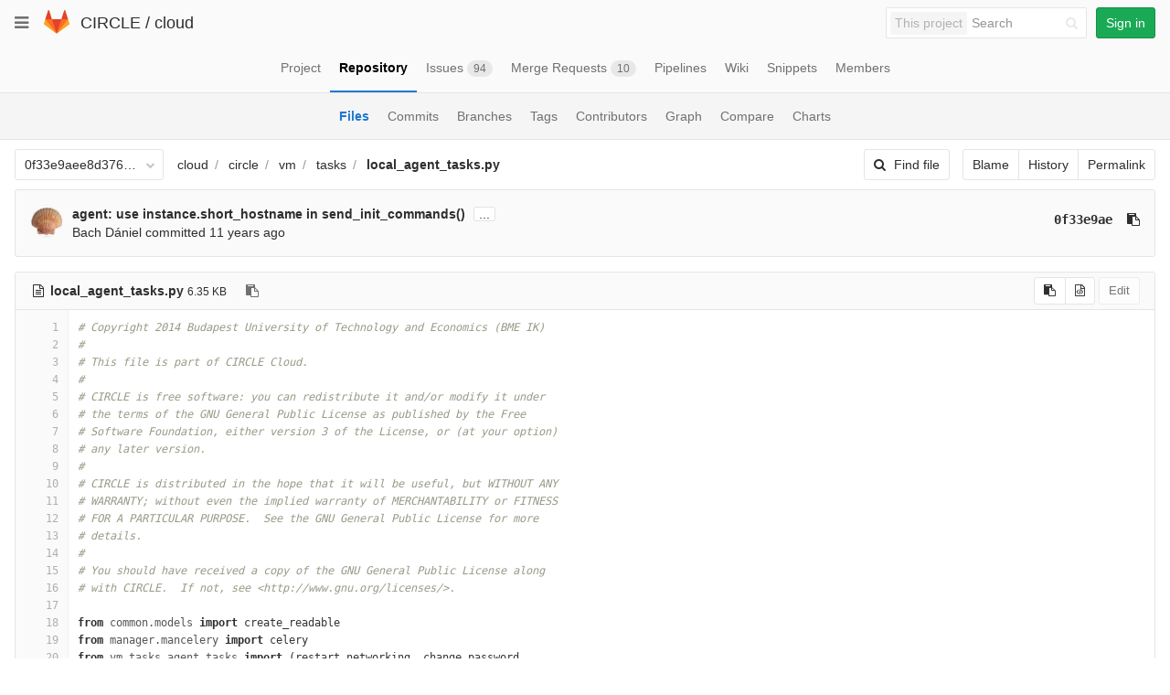

--- FILE ---
content_type: text/html; charset=utf-8
request_url: https://git.ik.bme.hu/circle/cloud/blob/0f33e9aee8d376363957f8174d10963b7da1c342/circle/vm/tasks/local_agent_tasks.py
body_size: 22399
content:
<!DOCTYPE html>
<html class="" lang="en">
<head prefix="og: http://ogp.me/ns#">
<meta charset="utf-8">
<meta content="IE=edge" http-equiv="X-UA-Compatible">
<meta content="object" property="og:type">
<meta content="GitLab" property="og:site_name">
<meta content="circle/vm/tasks/local_agent_tasks.py · 0f33e9aee8d376363957f8174d10963b7da1c342 · CIRCLE / cloud" property="og:title">
<meta content="The main repo. The full Django-based portal and cloud manager." property="og:description">
<meta content="https://git.ik.bme.hu/assets/gitlab_logo-7ae504fe4f68fdebb3c2034e36621930cd36ea87924c11ff65dbcb8ed50dca58.png" property="og:image">
<meta content="64" property="og:image:width">
<meta content="64" property="og:image:height">
<meta content="https://git.ik.bme.hu/circle/cloud/blob/0f33e9aee8d376363957f8174d10963b7da1c342/circle/vm/tasks/local_agent_tasks.py" property="og:url">
<meta content="summary" property="twitter:card">
<meta content="circle/vm/tasks/local_agent_tasks.py · 0f33e9aee8d376363957f8174d10963b7da1c342 · CIRCLE / cloud" property="twitter:title">
<meta content="The main repo. The full Django-based portal and cloud manager." property="twitter:description">
<meta content="https://git.ik.bme.hu/assets/gitlab_logo-7ae504fe4f68fdebb3c2034e36621930cd36ea87924c11ff65dbcb8ed50dca58.png" property="twitter:image">

<title>circle/vm/tasks/local_agent_tasks.py · 0f33e9aee8d376363957f8174d10963b7da1c342 · CIRCLE / cloud · GitLab</title>
<meta content="The main repo. The full Django-based portal and cloud manager." name="description">
<link rel="shortcut icon" type="image/x-icon" href="/assets/favicon-075eba76312e8421991a0c1f89a89ee81678bcde72319dd3e8047e2a47cd3a42.ico" id="favicon" />
<link rel="stylesheet" media="all" href="/assets/application-59098f079af9cc1166b453f21a55d00b0dc9963391e0834564686d0525744c5d.css" />
<link rel="stylesheet" media="print" href="/assets/print-87b4ace0db1f79d91e4fe6e74435b66b71d70fee57ffbb72d0fade17374fcc6b.css" />


<script>
//<![CDATA[
window.gon={};gon.api_version="v4";gon.default_avatar_url="https:\/\/git.ik.bme.hu\/assets\/no_avatar-849f9c04a3a0d0cea2424ae97b27447dc64a7dbfae83c036c45b403392f0e8ba.png";gon.max_file_size=10;gon.asset_host=null;gon.webpack_public_path="\/assets\/webpack\/";gon.relative_url_root="";gon.shortcuts_path="\/help\/shortcuts";gon.user_color_scheme="white";gon.katex_css_url="\/assets\/katex-e46cafe9c3fa73920a7c2c063ee8bb0613e0cf85fd96a3aea25f8419c4bfcfba.css";gon.katex_js_url="\/assets\/katex-04bcf56379fcda0ee7c7a63f71d0fc15ffd2e014d017cd9d51fd6554dfccf40a.js";gon.gitlab_url="https:\/\/git.ik.bme.hu";gon.revision="77bfdac";gon.gitlab_logo="\/assets\/gitlab_logo-7ae504fe4f68fdebb3c2034e36621930cd36ea87924c11ff65dbcb8ed50dca58.png";
//]]>
</script>
<script src="/assets/webpack/webpack_runtime.125bfb4108579eec9ffa.bundle.js" defer="defer"></script>
<script src="/assets/webpack/common.017ed42f19870cbb16cc.bundle.js" defer="defer"></script>
<script src="/assets/webpack/locale.9b181b27a3ddb267508a.bundle.js" defer="defer"></script>
<script src="/assets/webpack/main.03f79a41a8751252e0b0.bundle.js" defer="defer"></script>



<script src="/assets/webpack/blob.6043bed197eb079db95f.bundle.js" defer="defer"></script>


<meta name="csrf-param" content="authenticity_token" />
<meta name="csrf-token" content="tF9eb0aQDTW7SoC6FHxJQsNbd7O2FNnABDtC+ofnHY+dZF1NE+mRW6V8r+XkDT8oaMFKV4ZdtRlc75Q8nh5D3w==" />
<meta content="origin-when-cross-origin" name="referrer">
<meta content="width=device-width, initial-scale=1, maximum-scale=1" name="viewport">
<meta content="#474D57" name="theme-color">
<link rel="apple-touch-icon" type="image/x-icon" href="/assets/touch-icon-iphone-5a9cee0e8a51212e70b90c87c12f382c428870c0ff67d1eb034d884b78d2dae7.png" />
<link rel="apple-touch-icon" type="image/x-icon" href="/assets/touch-icon-ipad-a6eec6aeb9da138e507593b464fdac213047e49d3093fc30e90d9a995df83ba3.png" sizes="76x76" />
<link rel="apple-touch-icon" type="image/x-icon" href="/assets/touch-icon-iphone-retina-72e2aadf86513a56e050e7f0f2355deaa19cc17ed97bbe5147847f2748e5a3e3.png" sizes="120x120" />
<link rel="apple-touch-icon" type="image/x-icon" href="/assets/touch-icon-ipad-retina-8ebe416f5313483d9c1bc772b5bbe03ecad52a54eba443e5215a22caed2a16a2.png" sizes="152x152" />
<link color="rgb(226, 67, 41)" href="/assets/logo-d36b5212042cebc89b96df4bf6ac24e43db316143e89926c0db839ff694d2de4.svg" rel="mask-icon">
<meta content="/assets/msapplication-tile-1196ec67452f618d39cdd85e2e3a542f76574c071051ae7effbfde01710eb17d.png" name="msapplication-TileImage">
<meta content="#30353E" name="msapplication-TileColor">




</head>

<body class="" data-find-file="/circle/cloud/find_file/0f33e9aee8d376363957f8174d10963b7da1c342" data-group="" data-page="projects:blob:show" data-project="cloud">


<header class="navbar navbar-gitlab with-horizontal-nav">
<div class="navbar-border"></div>
<a class="sr-only gl-accessibility" href="#content-body" tabindex="1">Skip to content</a>
<div class="container-fluid">
<div class="header-content">
<div class="dropdown global-dropdown">
<button class="global-dropdown-toggle" data-toggle="dropdown" type="button">
<span class="sr-only">Toggle navigation</span>
<i aria-hidden="true" data-hidden="true" class="fa fa-bars"></i>
</button>
<div class="dropdown-menu-nav global-dropdown-menu">
<ul>
<li class="home"><a title="Projects" class="dashboard-shortcuts-projects" href="/explore"><div class="shortcut-mappings">
<div class="key">
<i aria-label="hidden" class="fa fa-arrow-up"></i>
P
</div>
</div>
<span>
Projects
</span>
</a></li><li class=""><a title="Groups" class="dashboard-shortcuts-groups" href="/explore/groups"><div class="shortcut-mappings">
<div class="key">
<i aria-label="hidden" class="fa fa-arrow-up"></i>
G
</div>
</div>
<span>
Groups
</span>
</a></li><li class=""><a title="Snippets" class="dashboard-shortcuts-snippets" href="/explore/snippets"><div class="shortcut-mappings">
<div class="key">
<i aria-label="hidden" class="fa fa-arrow-up"></i>
S
</div>
</div>
<span>
Snippets
</span>
</a></li><li class="divider"></li>
<li class=""><a title="Help" href="/help"><span>
Help
</span>
</a></li></ul>

</div>
</div>
<div class="header-logo">
<a class="home" title="Dashboard" id="logo" href="/"><svg width="28" height="28" class="tanuki-logo" viewBox="0 0 36 36">
  <path class="tanuki-shape tanuki-left-ear" fill="#e24329" d="M2 14l9.38 9v-9l-4-12.28c-.205-.632-1.176-.632-1.38 0z"/>
  <path class="tanuki-shape tanuki-right-ear" fill="#e24329" d="M34 14l-9.38 9v-9l4-12.28c.205-.632 1.176-.632 1.38 0z"/>
  <path class="tanuki-shape tanuki-nose" fill="#e24329" d="M18,34.38 3,14 33,14 Z"/>
  <path class="tanuki-shape tanuki-left-eye" fill="#fc6d26" d="M18,34.38 11.38,14 2,14 6,25Z"/>
  <path class="tanuki-shape tanuki-right-eye" fill="#fc6d26" d="M18,34.38 24.62,14 34,14 30,25Z"/>
  <path class="tanuki-shape tanuki-left-cheek" fill="#fca326" d="M2 14L.1 20.16c-.18.565 0 1.2.5 1.56l17.42 12.66z"/>
  <path class="tanuki-shape tanuki-right-cheek" fill="#fca326" d="M34 14l1.9 6.16c.18.565 0 1.2-.5 1.56L18 34.38z"/>
</svg>

</a></div>
<div class="title-container js-title-container">
<h1 class="initializing title"><span class="group-title"><a class="group-path " href="/circle">CIRCLE</a></span> / <a class="project-item-select-holder" href="/circle/cloud">cloud</a></h1>
</div>
<div class="navbar-collapse collapse">
<ul class="nav navbar-nav">
<li class="hidden-sm hidden-xs">
<div class="has-location-badge search search-form">
<form class="navbar-form" action="/search" accept-charset="UTF-8" method="get"><input name="utf8" type="hidden" value="&#x2713;" /><div class="search-input-container">
<div class="location-badge">This project</div>
<div class="search-input-wrap">
<div class="dropdown" data-url="/search/autocomplete">
<input type="search" name="search" id="search" placeholder="Search" class="search-input dropdown-menu-toggle no-outline js-search-dashboard-options" spellcheck="false" tabindex="1" autocomplete="off" data-toggle="dropdown" data-issues-path="https://git.ik.bme.hu/dashboard/issues" data-mr-path="https://git.ik.bme.hu/dashboard/merge_requests" aria-label="Search" />
<div class="dropdown-menu dropdown-select">
<div class="dropdown-content"><ul>
<li>
<a class="is-focused dropdown-menu-empty-link">
Loading...
</a>
</li>
</ul>
</div><div class="dropdown-loading"><i aria-hidden="true" data-hidden="true" class="fa fa-spinner fa-spin"></i></div>
</div>
<i class="search-icon"></i>
<i class="clear-icon js-clear-input"></i>
</div>
</div>
</div>
<input type="hidden" name="group_id" id="group_id" class="js-search-group-options" />
<input type="hidden" name="project_id" id="search_project_id" value="11" class="js-search-project-options" data-project-path="cloud" data-name="cloud" data-issues-path="/circle/cloud/issues" data-mr-path="/circle/cloud/merge_requests" />
<input type="hidden" name="search_code" id="search_code" value="true" />
<input type="hidden" name="repository_ref" id="repository_ref" value="0f33e9aee8d376363957f8174d10963b7da1c342" />

<div class="search-autocomplete-opts hide" data-autocomplete-path="/search/autocomplete" data-autocomplete-project-id="11" data-autocomplete-project-ref="0f33e9aee8d376363957f8174d10963b7da1c342"></div>
</form></div>

</li>
<li class="visible-sm-inline-block visible-xs-inline-block">
<a title="Search" aria-label="Search" data-toggle="tooltip" data-placement="bottom" data-container="body" href="/search"><i aria-hidden="true" data-hidden="true" class="fa fa-search"></i>
</a></li>
<li>
<div>
<a class="btn btn-sign-in btn-success" href="/users/sign_in?redirect_to_referer=yes">Sign in</a>
</div>
</li>
</ul>
</div>
<button class="navbar-toggle" type="button">
<span class="sr-only">Toggle navigation</span>
<i aria-hidden="true" data-hidden="true" class="fa fa-ellipsis-v"></i>
</button>
<div class="js-dropdown-menu-projects">
<div class="dropdown-menu dropdown-select dropdown-menu-projects">
<div class="dropdown-title"><span>Go to a project</span><button class="dropdown-title-button dropdown-menu-close" aria-label="Close" type="button"><i aria-hidden="true" data-hidden="true" class="fa fa-times dropdown-menu-close-icon"></i></button></div>
<div class="dropdown-input"><input type="search" id="" class="dropdown-input-field" placeholder="Search your projects" autocomplete="off" /><i aria-hidden="true" data-hidden="true" class="fa fa-search dropdown-input-search"></i><i role="button" aria-hidden="true" data-hidden="true" class="fa fa-times dropdown-input-clear js-dropdown-input-clear"></i></div>
<div class="dropdown-content"></div>
<div class="dropdown-loading"><i aria-hidden="true" data-hidden="true" class="fa fa-spinner fa-spin"></i></div>
</div>
</div>

</div>
</div>
</header>


<div class="page-with-sidebar">
<div class="layout-nav">
<div class="container-fluid">
<div class="scrolling-tabs-container">
<div class="fade-left">
<i aria-hidden="true" data-hidden="true" class="fa fa-angle-left"></i>
</div>
<div class="fade-right">
<i aria-hidden="true" data-hidden="true" class="fa fa-angle-right"></i>
</div>
<ul class="nav-links scrolling-tabs">
<li class="home"><a title="Project" class="shortcuts-project" href="/circle/cloud"><span>
Project
</span>
</a></li><li class="active"><a title="Repository" class="shortcuts-tree" href="/circle/cloud/tree/0f33e9aee8d376363957f8174d10963b7da1c342"><span>
Repository
</span>
</a></li><li class=""><a title="Issues" class="shortcuts-issues" href="/circle/cloud/issues"><span>
Issues
<span class="badge count issue_counter">94</span>
</span>
</a></li><li class=""><a title="Merge Requests" class="shortcuts-merge_requests" href="/circle/cloud/merge_requests"><span>
Merge Requests
<span class="badge count merge_counter js-merge-counter">10</span>
</span>
</a></li><li class=""><a title="Pipelines" class="shortcuts-pipelines" href="/circle/cloud/pipelines"><span>
Pipelines
</span>
</a></li><li class=""><a title="Wiki" class="shortcuts-wiki" href="/circle/cloud/wikis/home"><span>
Wiki
</span>
</a></li><li class=""><a title="Snippets" class="shortcuts-snippets" href="/circle/cloud/snippets"><span>
Snippets
</span>
</a></li><li class=""><a title="Members" class="shortcuts-members" href="/circle/cloud/project_members"><span>
Members
</span>
</a></li><li class="hidden">
<a title="Activity" class="shortcuts-project-activity" href="/circle/cloud/activity"><span>
Activity
</span>
</a></li>
<li class="hidden">
<a title="Network" class="shortcuts-network" href="/circle/cloud/network/0f33e9aee8d376363957f8174d10963b7da1c342">Graph
</a></li>
<li class="hidden">
<a title="Charts" class="shortcuts-repository-charts" href="/circle/cloud/graphs/0f33e9aee8d376363957f8174d10963b7da1c342/charts">Charts
</a></li>
<li class="hidden">
<a class="shortcuts-new-issue" href="/circle/cloud/issues/new">Create a new issue
</a></li>
<li class="hidden">
<a title="Jobs" class="shortcuts-builds" href="/circle/cloud/-/jobs">Jobs
</a></li>
<li class="hidden">
<a title="Commits" class="shortcuts-commits" href="/circle/cloud/commits/0f33e9aee8d376363957f8174d10963b7da1c342">Commits
</a></li>
<li class="hidden">
<a title="Issue Boards" class="shortcuts-issue-boards" href="/circle/cloud/boards">Issue Boards</a>
</li>
</ul>
</div>

</div>
</div>
<div class="scrolling-tabs-container sub-nav-scroll">
<div class="fade-left">
<i aria-hidden="true" data-hidden="true" class="fa fa-angle-left"></i>
</div>
<div class="fade-right">
<i aria-hidden="true" data-hidden="true" class="fa fa-angle-right"></i>
</div>

<div class="nav-links sub-nav scrolling-tabs">
<ul class="container-fluid container-limited">
<li class="active"><a href="/circle/cloud/tree/0f33e9aee8d376363957f8174d10963b7da1c342">Files
</a></li><li class=""><a href="/circle/cloud/commits/0f33e9aee8d376363957f8174d10963b7da1c342">Commits
</a></li><li class=""><a href="/circle/cloud/branches">Branches
</a></li><li class=""><a href="/circle/cloud/tags">Tags
</a></li><li class=""><a href="/circle/cloud/graphs/0f33e9aee8d376363957f8174d10963b7da1c342">Contributors
</a></li><li class=""><a href="/circle/cloud/network/0f33e9aee8d376363957f8174d10963b7da1c342">Graph
</a></li><li class=""><a href="/circle/cloud/compare?from=master&amp;to=0f33e9aee8d376363957f8174d10963b7da1c342">Compare
</a></li><li class=""><a href="/circle/cloud/graphs/0f33e9aee8d376363957f8174d10963b7da1c342/charts">Charts
</a></li></ul>
</div>
</div>

<div class="content-wrapper page-with-layout-nav page-with-sub-nav">
<div class="alert-wrapper">

<div class="flash-container flash-container-page">
</div>


</div>
<div class=" ">
<div class="content" id="content-body">


<div class="container-fluid container-limited">
<div class="tree-holder" id="tree-holder">
<div class="nav-block">
<div class="tree-ref-container">
<div class="tree-ref-holder">
<form class="project-refs-form" action="/circle/cloud/refs/switch" accept-charset="UTF-8" method="get"><input name="utf8" type="hidden" value="&#x2713;" /><input type="hidden" name="destination" id="destination" value="blob" />
<input type="hidden" name="path" id="path" value="circle/vm/tasks/local_agent_tasks.py" />
<div class="dropdown">
<button class="dropdown-menu-toggle js-project-refs-dropdown" type="button" data-toggle="dropdown" data-selected="0f33e9aee8d376363957f8174d10963b7da1c342" data-ref="0f33e9aee8d376363957f8174d10963b7da1c342" data-refs-url="/circle/cloud/refs" data-field-name="ref" data-submit-form-on-click="true" data-visit="true"><span class="dropdown-toggle-text ">0f33e9aee8d376363957f8174d10963b7da1c342</span><i aria-hidden="true" data-hidden="true" class="fa fa-chevron-down"></i></button>
<div class="dropdown-menu dropdown-menu-selectable git-revision-dropdown">
<div class="dropdown-title"><span>Switch branch/tag</span><button class="dropdown-title-button dropdown-menu-close" aria-label="Close" type="button"><i aria-hidden="true" data-hidden="true" class="fa fa-times dropdown-menu-close-icon"></i></button></div>
<div class="dropdown-input"><input type="search" id="" class="dropdown-input-field" placeholder="Search branches and tags" autocomplete="off" /><i aria-hidden="true" data-hidden="true" class="fa fa-search dropdown-input-search"></i><i role="button" aria-hidden="true" data-hidden="true" class="fa fa-times dropdown-input-clear js-dropdown-input-clear"></i></div>
<div class="dropdown-content"></div>
<div class="dropdown-loading"><i aria-hidden="true" data-hidden="true" class="fa fa-spinner fa-spin"></i></div>
</div>
</div>
</form>
</div>
<ul class="breadcrumb repo-breadcrumb">
<li>
<a href="/circle/cloud/tree/0f33e9aee8d376363957f8174d10963b7da1c342">cloud
</a></li>
<li>
<a href="/circle/cloud/tree/0f33e9aee8d376363957f8174d10963b7da1c342/circle">circle</a>
</li>
<li>
<a href="/circle/cloud/tree/0f33e9aee8d376363957f8174d10963b7da1c342/circle/vm">vm</a>
</li>
<li>
<a href="/circle/cloud/tree/0f33e9aee8d376363957f8174d10963b7da1c342/circle/vm/tasks">tasks</a>
</li>
<li>
<a href="/circle/cloud/blob/0f33e9aee8d376363957f8174d10963b7da1c342/circle/vm/tasks/local_agent_tasks.py"><strong>local_agent_tasks.py</strong>
</a></li>
</ul>
</div>
<div class="tree-controls">
<a class="btn shortcuts-find-file" rel="nofollow" href="/circle/cloud/find_file/0f33e9aee8d376363957f8174d10963b7da1c342"><i aria-hidden="true" data-hidden="true" class="fa fa-search"></i>
<span>Find file</span>
</a>
<div class="btn-group" role="group"><a class="btn js-blob-blame-link" href="/circle/cloud/blame/0f33e9aee8d376363957f8174d10963b7da1c342/circle/vm/tasks/local_agent_tasks.py">Blame</a><a class="btn" href="/circle/cloud/commits/0f33e9aee8d376363957f8174d10963b7da1c342/circle/vm/tasks/local_agent_tasks.py">History</a><a class="btn js-data-file-blob-permalink-url" href="/circle/cloud/blob/0f33e9aee8d376363957f8174d10963b7da1c342/circle/vm/tasks/local_agent_tasks.py">Permalink</a></div>
</div>
</div>

<div class="info-well hidden-xs">
<div class="well-segment">
<ul class="blob-commit-info">
<li class="commit flex-row js-toggle-container" id="commit-0f33e9ae">
<div class="avatar-cell hidden-xs">
<a href="/bachdaniel"><img class="avatar has-tooltip s36 hidden-xs  lazy" alt="Bach Dániel&#39;s avatar" title="Bach Dániel" data-container="body" data-src="https://secure.gravatar.com/avatar/25110eebf74cf5459816b2144da10935?s=72&amp;d=identicon" src="[data-uri]" /></a>
</div>
<div class="commit-detail">
<div class="commit-content">
<a class="commit-row-message item-title" href="/circle/cloud/commit/0f33e9aee8d376363957f8174d10963b7da1c342">agent: use instance.short_hostname in send_init_commands()</a>
<span class="commit-row-message visible-xs-inline">
&middot;
0f33e9ae
</span>
<button class="text-expander hidden-xs js-toggle-button" type="button">...</button>
<pre class="commit-row-description js-toggle-content">&#x000A;closes <a href="/circle/cloud/issues/263" data-original="#263" data-link="false" data-project="11" data-issue="308" data-reference-type="issue" data-container="body" data-placement="bottom" title="Agent fails for hosts with unmanaged iface only" class="gfm gfm-issue has-tooltip">#263</a></pre>
<div class="commiter">
<a class="commit-author-link has-tooltip" title="bd@ik.bme.hu" href="/bachdaniel">Bach Dániel</a> committed <time class="js-timeago" title="Sep 8, 2014 8:02pm" datetime="2014-09-08T18:02:56Z" data-toggle="tooltip" data-placement="top" data-container="body">Sep 08, 2014</time>
</div>
</div>
<div class="commit-actions hidden-xs">

<a class="commit-sha btn btn-transparent" href="/circle/cloud/commit/0f33e9aee8d376363957f8174d10963b7da1c342">0f33e9ae</a>
<button class="btn btn-clipboard btn-transparent" data-toggle="tooltip" data-placement="bottom" data-container="body" data-title="Copy commit SHA to clipboard" data-clipboard-text="0f33e9aee8d376363957f8174d10963b7da1c342" type="button" title="Copy commit SHA to clipboard" aria-label="Copy commit SHA to clipboard"><i aria-hidden="true" aria-hidden="true" data-hidden="true" class="fa fa-clipboard"></i></button>

</div>
</div>
</li>

</ul>
</div>

</div>
<div class="blob-content-holder" id="blob-content-holder">
<article class="file-holder">
<div class="js-file-title file-title-flex-parent">
<div class="file-header-content">
<i aria-hidden="true" data-hidden="true" class="fa fa-file-text-o fa-fw"></i>
<strong class="file-title-name">
local_agent_tasks.py
</strong>
<button class="btn btn-clipboard btn-transparent prepend-left-5" data-toggle="tooltip" data-placement="bottom" data-container="body" data-class="btn-clipboard btn-transparent prepend-left-5" data-title="Copy file path to clipboard" data-clipboard-text="{&quot;text&quot;:&quot;circle/vm/tasks/local_agent_tasks.py&quot;,&quot;gfm&quot;:&quot;`circle/vm/tasks/local_agent_tasks.py`&quot;}" type="button" title="Copy file path to clipboard" aria-label="Copy file path to clipboard"><i aria-hidden="true" aria-hidden="true" data-hidden="true" class="fa fa-clipboard"></i></button>
<small>
6.35 KB
</small>
</div>

<div class="file-actions hidden-xs">

<div class="btn-group" role="group"><button class="btn btn btn-sm js-copy-blob-source-btn" data-toggle="tooltip" data-placement="bottom" data-container="body" data-class="btn btn-sm js-copy-blob-source-btn" data-title="Copy source to clipboard" data-clipboard-target=".blob-content[data-blob-id=&#39;73fb08d2e8c1be9569278efb34851815632c5f2b&#39;]" type="button" title="Copy source to clipboard" aria-label="Copy source to clipboard"><i aria-hidden="true" aria-hidden="true" data-hidden="true" class="fa fa-clipboard"></i></button><a class="btn btn-sm has-tooltip" target="_blank" rel="noopener noreferrer" title="Open raw" data-container="body" href="/circle/cloud/raw/0f33e9aee8d376363957f8174d10963b7da1c342/circle/vm/tasks/local_agent_tasks.py"><i aria-hidden="true" data-hidden="true" class="fa fa-file-code-o"></i></a></div>
<div class="btn-group" role="group"><button name="button" type="submit" class="btn js-edit-blob  disabled has-tooltip" title="You can only edit files when you are on a branch" data-container="body">Edit</button></div>
</div>
</div>


<div class="blob-viewer" data-type="simple" data-url="/circle/cloud/blob/0f33e9aee8d376363957f8174d10963b7da1c342/circle/vm/tasks/local_agent_tasks.py?format=json&amp;viewer=simple">
<div class="text-center prepend-top-default append-bottom-default">
<i aria-hidden="true" aria-label="Loading content…" class="fa fa-spinner fa-spin fa-2x"></i>
</div>

</div>


</article>
</div>

</div>
</div>

</div>
</div>
</div>
</div>


</body>
</html>



--- FILE ---
content_type: application/javascript
request_url: https://git.ik.bme.hu/assets/webpack/blob.6043bed197eb079db95f.bundle.js
body_size: 4020
content:
webpackJsonp(["blob"],{"./blob/blob_file_dropzone.js":function(e,t,n){"use strict";(function(e){function o(e,t){if(!(e instanceof t))throw new TypeError("Cannot call a class as a function")}function i(e,t,n){n?(e.disable(),t.removeClass(a.b)):(e.enable(),t.addClass(a.b))}var r=n("./lib/utils/url_utility.js"),a=(n.n(r),n("./lib/utils/constants.js")),l=function t(n,r){o(this,t);var l=n.find(".dropzone"),s=n.find("#submit-all"),c=s.find(".js-loading-icon"),u=n.find(".dz-message");Dropzone.autoDiscover=!1;var f=l.dropzone({autoDiscover:!1,autoProcessQueue:!1,url:n.attr("action"),method:r,clickable:!0,uploadMultiple:!1,paramName:"file",maxFilesize:gon.max_file_size||10,parallelUploads:1,maxFiles:1,addRemoveLinks:!0,previewsContainer:".dropzone-previews",headers:{"X-CSRF-Token":e('meta[name="csrf-token"]').attr("content")},init:function(){this.on("addedfile",function(){i(s,c,!1),u.addClass(a.b),e(".dropzone-alerts").html("").hide()}),this.on("removedfile",function(){i(s,c,!1),u.removeClass(a.b)}),this.on("success",function(t,n){e("#modal-upload-blob").modal("hide"),window.gl.utils.visitUrl(n.filePath)}),this.on("maxfilesexceeded",function(e){u.addClass(a.b),this.removeFile(e)}),this.on("sending",function(e,t,o){o.append("branch_name",n.find(".js-branch-name").val()),o.append("create_merge_request",n.find(".js-create-merge-request").val()),o.append("commit_message",n.find(".js-commit-message").val())})},error:function(t,n){var o=e("<div/>").html(n).text();e(".dropzone-alerts").html('Error uploading file: "'+o+'"').show(),this.removeFile(t)}});s.on("click",function(e){return e.preventDefault(),e.stopPropagation(),0===f[0].dropzone.getQueuedFiles().length?(alert("Please select a file"),!1):(i(s,c,!0),f[0].dropzone.processQueue(),!1)})};t.a=l}).call(t,n("../../../node_modules/jquery/dist/jquery.js"))},"./blob/file_template_mediator.js":function(e,t,n){"use strict";(function(e){function o(e,t){if(!(e instanceof t))throw new TypeError("Cannot call a class as a function")}var i=n("./blob/template_selectors/type_selector.js"),r=n("./blob/template_selectors/ci_yaml_selector.js"),a=n("./blob/template_selectors/dockerfile_selector.js"),l=n("./blob/template_selectors/gitignore_selector.js"),s=n("./blob/template_selectors/license_selector.js"),c=function(){function e(e,t){for(var n=0;n<t.length;n++){var o=t[n];o.enumerable=o.enumerable||!1,o.configurable=!0,"value"in o&&(o.writable=!0),Object.defineProperty(e,o.key,o)}}return function(t,n,o){return n&&e(t.prototype,n),o&&e(t,o),t}}(),u=function(){function t(e){var n=e.editor,i=e.currentAction;o(this,t),this.editor=n,this.currentAction=i,this.initTemplateSelectors(),this.initTemplateTypeSelector(),this.initDomElements(),this.initDropdowns(),this.initPageEvents()}return c(t,[{key:"initTemplateSelectors",value:function(){var e=this;this.templateSelectors=[l.a,r.a,a.a,s.a].map(function(t){return new t({mediator:e})})}},{key:"initTemplateTypeSelector",value:function(){this.typeSelector=new i.a({mediator:this,dropdownData:this.templateSelectors.map(function(e){var t=e.config;return{name:t.name,key:t.key}})})}},{key:"initDomElements",value:function(){var t=e(".template-selectors-menu"),n=t.find(".template-selectors-undo-menu"),o=e(".file-editor");this.$templatesMenu=t,this.$undoMenu=n,this.$undoBtn=n.find("button"),this.$templateSelectors=t.find(".template-selector-dropdowns-wrap"),this.$filenameInput=o.find(".js-file-path-name-input"),this.$fileContent=o.find("#file-content"),this.$commitForm=o.find("form"),this.$navLinks=o.find(".nav-links")}},{key:"initDropdowns",value:function(){"create"===this.currentAction?this.typeSelector.show():this.hideTemplateSelectorMenu(),this.displayMatchedTemplateSelector()}},{key:"initPageEvents",value:function(){this.listenForFilenameInput(),this.prepFileContentForSubmit(),this.listenForPreviewMode()}},{key:"listenForFilenameInput",value:function(){var e=this;this.$filenameInput.on("keyup blur",function(){e.displayMatchedTemplateSelector()})}},{key:"prepFileContentForSubmit",value:function(){var e=this;this.$commitForm.submit(function(){e.$fileContent.val(e.editor.getValue())})}},{key:"listenForPreviewMode",value:function(){var e=this;this.$navLinks.on("click","a",function(t){var n=t.target.href.split("#"),o=n[1];"preview"===o?e.hideTemplateSelectorMenu():"editor"===o&&e.showTemplateSelectorMenu()})}},{key:"selectTemplateType",value:function(e,t){t&&t.preventDefault(),this.templateSelectors.forEach(function(t){t.config.key===e.key?t.show():t.hide()}),this.typeSelector.setToggleText(e.name),this.cacheToggleText()}},{key:"selectTemplateTypeOptions",value:function(e){this.selectTemplateType(e.selectedObj,e.e)}},{key:"selectTemplateFile",value:function(e,t,n){var o=this;e.renderLoading(),this.destroyUndoMenu(),this.fetchFileTemplate(e.config.endpoint,t,n).then(function(t){o.showUndoMenu(),o.setEditorContent(t),o.setFilename(e.config.name),e.renderLoaded()}).catch(function(e){return new Flash("An error occurred while fetching the template: "+e)})}},{key:"displayMatchedTemplateSelector",value:function(){var e=this,t=this.getFilename();this.templateSelectors.forEach(function(n){n.config.pattern.test(t)&&(e.typeSelector.show(),e.selectTemplateType(n.config),e.showTemplateSelectorMenu())})}},{key:"fetchFileTemplate",value:function(e,t,n){return new Promise(function(o){var i=function(e){return o(e)};n?e(t,n,i):e(t,i)})}},{key:"setEditorContent",value:function(e){if(e||""===e){var t=e.content||e;this.editor.setValue(t,1),this.editor.focus(),this.editor.navigateFileStart()}}},{key:"findTemplateSelectorByKey",value:function(e){return this.templateSelectors.find(function(t){return t.config.key===e})}},{key:"showUndoMenu",value:function(){var e=this;this.$undoMenu.removeClass("hidden"),this.$undoBtn.on("click",function(){e.restoreFromCache(),e.destroyUndoMenu()})}},{key:"destroyUndoMenu",value:function(){this.cacheFileContents(),this.cacheToggleText(),this.$undoMenu.addClass("hidden"),this.$undoBtn.off("click")}},{key:"hideTemplateSelectorMenu",value:function(){this.$templatesMenu.hide()}},{key:"showTemplateSelectorMenu",value:function(){this.$templatesMenu.show()}},{key:"cacheToggleText",value:function(){this.cachedToggleText=this.getTemplateSelectorToggleText()}},{key:"cacheFileContents",value:function(){this.cachedContent=this.editor.getValue(),this.cachedFilename=this.getFilename()}},{key:"restoreFromCache",value:function(){this.setEditorContent(this.cachedContent),this.setFilename(this.cachedFilename),this.setTemplateSelectorToggleText()}},{key:"getTemplateSelectorToggleText",value:function(){return this.$templateSelectors.find(".js-template-selector-wrap:visible .dropdown-toggle-text").text()}},{key:"setTemplateSelectorToggleText",value:function(){return this.$templateSelectors.find(".js-template-selector-wrap:visible .dropdown-toggle-text").text(this.cachedToggleText)}},{key:"getTypeSelectorToggleText",value:function(){return this.typeSelector.getToggleText()}},{key:"getFilename",value:function(){return this.$filenameInput.val()}},{key:"setFilename",value:function(e){this.$filenameInput.val(e)}},{key:"getSelected",value:function(){return this.templateSelectors.find(function(e){return e.selected})}}]),t}();t.a=u}).call(t,n("../../../node_modules/jquery/dist/jquery.js"))},"./blob/file_template_selector.js":function(e,t,n){"use strict";(function(e){function n(e,t){if(!(e instanceof t))throw new TypeError("Cannot call a class as a function")}var o=function(){function e(e,t){for(var n=0;n<t.length;n++){var o=t[n];o.enumerable=o.enumerable||!1,o.configurable=!0,"value"in o&&(o.writable=!0),Object.defineProperty(e,o.key,o)}}return function(t,n,o){return n&&e(t.prototype,n),o&&e(t,o),t}}(),i=function(){function t(e){n(this,t),this.mediator=e,this.$dropdown=null,this.$wrapper=null}return o(t,[{key:"init",value:function(){var t=this.config;this.$dropdown=e(t.dropdown),this.$wrapper=e(t.wrapper),this.$loadingIcon=this.$wrapper.find(".fa-chevron-down"),this.$dropdownToggleText=this.$wrapper.find(".dropdown-toggle-text"),this.initDropdown()}},{key:"show",value:function(){null===this.$dropdown&&this.init(),this.$wrapper.removeClass("hidden")}},{key:"hide",value:function(){null!==this.$dropdown&&this.$wrapper.addClass("hidden")}},{key:"getToggleText",value:function(){return this.$dropdownToggleText.text()}},{key:"setToggleText",value:function(e){this.$dropdownToggleText.text(e)}},{key:"renderLoading",value:function(){this.$loadingIcon.addClass("fa-spinner fa-spin").removeClass("fa-chevron-down")}},{key:"renderLoaded",value:function(){this.$loadingIcon.addClass("fa-chevron-down").removeClass("fa-spinner fa-spin")}},{key:"reportSelection",value:function(e){var t=e.query,n=e.e,o=e.data;return n.preventDefault(),this.mediator.selectTemplateFile(this,t,o)}},{key:"reportSelectionName",value:function(e){var t=e;t.query=e.selectedObj.name,this.reportSelection(t)}}]),t}();t.a=i}).call(t,n("../../../node_modules/jquery/dist/jquery.js"))},"./blob/template_selectors/ci_yaml_selector.js":function(e,t,n){"use strict";function o(e,t){if(!(e instanceof t))throw new TypeError("Cannot call a class as a function")}function i(e,t){if(!e)throw new ReferenceError("this hasn't been initialised - super() hasn't been called");return!t||"object"!=typeof t&&"function"!=typeof t?e:t}function r(e,t){if("function"!=typeof t&&null!==t)throw new TypeError("Super expression must either be null or a function, not "+typeof t);e.prototype=Object.create(t&&t.prototype,{constructor:{value:e,enumerable:!1,writable:!0,configurable:!0}}),t&&(Object.setPrototypeOf?Object.setPrototypeOf(e,t):e.__proto__=t)}var a=n("./api.js"),l=n("./blob/file_template_selector.js"),s=function(){function e(e,t){for(var n=0;n<t.length;n++){var o=t[n];o.enumerable=o.enumerable||!1,o.configurable=!0,"value"in o&&(o.writable=!0),Object.defineProperty(e,o.key,o)}}return function(t,n,o){return n&&e(t.prototype,n),o&&e(t,o),t}}(),c=function(e){function t(e){var n=e.mediator;o(this,t);var r=i(this,(t.__proto__||Object.getPrototypeOf(t)).call(this,n));return r.config={key:"gitlab-ci-yaml",name:".gitlab-ci.yml",pattern:/(.gitlab-ci.yml)/,endpoint:a.a.gitlabCiYml,dropdown:".js-gitlab-ci-yml-selector",wrapper:".js-gitlab-ci-yml-selector-wrap"},r}return r(t,e),s(t,[{key:"initDropdown",value:function(){var e=this;this.$dropdown.glDropdown({data:this.$dropdown.data("data"),filterable:!0,selectable:!0,toggleLabel:function(e){return e.name},search:{fields:["name"]},clicked:function(t){return e.reportSelectionName(t)},text:function(e){return e.name}})}}]),t}(l.a);t.a=c},"./blob/template_selectors/dockerfile_selector.js":function(e,t,n){"use strict";function o(e,t){if(!(e instanceof t))throw new TypeError("Cannot call a class as a function")}function i(e,t){if(!e)throw new ReferenceError("this hasn't been initialised - super() hasn't been called");return!t||"object"!=typeof t&&"function"!=typeof t?e:t}function r(e,t){if("function"!=typeof t&&null!==t)throw new TypeError("Super expression must either be null or a function, not "+typeof t);e.prototype=Object.create(t&&t.prototype,{constructor:{value:e,enumerable:!1,writable:!0,configurable:!0}}),t&&(Object.setPrototypeOf?Object.setPrototypeOf(e,t):e.__proto__=t)}var a=n("./api.js"),l=n("./blob/file_template_selector.js"),s=function(){function e(e,t){for(var n=0;n<t.length;n++){var o=t[n];o.enumerable=o.enumerable||!1,o.configurable=!0,"value"in o&&(o.writable=!0),Object.defineProperty(e,o.key,o)}}return function(t,n,o){return n&&e(t.prototype,n),o&&e(t,o),t}}(),c=function(e){function t(e){var n=e.mediator;o(this,t);var r=i(this,(t.__proto__||Object.getPrototypeOf(t)).call(this,n));return r.config={key:"dockerfile",name:"Dockerfile",pattern:/(Dockerfile)/,endpoint:a.a.dockerfileYml,dropdown:".js-dockerfile-selector",wrapper:".js-dockerfile-selector-wrap"},r}return r(t,e),s(t,[{key:"initDropdown",value:function(){var e=this;this.$dropdown.glDropdown({data:this.$dropdown.data("data"),filterable:!0,selectable:!0,toggleLabel:function(e){return e.name},search:{fields:["name"]},clicked:function(t){return e.reportSelectionName(t)},text:function(e){return e.name}})}}]),t}(l.a);t.a=c},"./blob/template_selectors/gitignore_selector.js":function(e,t,n){"use strict";function o(e,t){if(!(e instanceof t))throw new TypeError("Cannot call a class as a function")}function i(e,t){if(!e)throw new ReferenceError("this hasn't been initialised - super() hasn't been called");return!t||"object"!=typeof t&&"function"!=typeof t?e:t}function r(e,t){if("function"!=typeof t&&null!==t)throw new TypeError("Super expression must either be null or a function, not "+typeof t);e.prototype=Object.create(t&&t.prototype,{constructor:{value:e,enumerable:!1,writable:!0,configurable:!0}}),t&&(Object.setPrototypeOf?Object.setPrototypeOf(e,t):e.__proto__=t)}var a=n("./api.js"),l=n("./blob/file_template_selector.js"),s=function(){function e(e,t){for(var n=0;n<t.length;n++){var o=t[n];o.enumerable=o.enumerable||!1,o.configurable=!0,"value"in o&&(o.writable=!0),Object.defineProperty(e,o.key,o)}}return function(t,n,o){return n&&e(t.prototype,n),o&&e(t,o),t}}(),c=function(e){function t(e){var n=e.mediator;o(this,t);var r=i(this,(t.__proto__||Object.getPrototypeOf(t)).call(this,n));return r.config={key:"gitignore",name:".gitignore",pattern:/(.gitignore)/,endpoint:a.a.gitignoreText,dropdown:".js-gitignore-selector",wrapper:".js-gitignore-selector-wrap"},r}return r(t,e),s(t,[{key:"initDropdown",value:function(){var e=this;this.$dropdown.glDropdown({data:this.$dropdown.data("data"),filterable:!0,selectable:!0,toggleLabel:function(e){return e.name},search:{fields:["name"]},clicked:function(t){return e.reportSelectionName(t)},text:function(e){return e.name}})}}]),t}(l.a);t.a=c},"./blob/template_selectors/license_selector.js":function(e,t,n){"use strict";function o(e,t){if(!(e instanceof t))throw new TypeError("Cannot call a class as a function")}function i(e,t){if(!e)throw new ReferenceError("this hasn't been initialised - super() hasn't been called");return!t||"object"!=typeof t&&"function"!=typeof t?e:t}function r(e,t){if("function"!=typeof t&&null!==t)throw new TypeError("Super expression must either be null or a function, not "+typeof t);e.prototype=Object.create(t&&t.prototype,{constructor:{value:e,enumerable:!1,writable:!0,configurable:!0}}),t&&(Object.setPrototypeOf?Object.setPrototypeOf(e,t):e.__proto__=t)}var a=n("./api.js"),l=n("./blob/file_template_selector.js"),s=function(){function e(e,t){for(var n=0;n<t.length;n++){var o=t[n];o.enumerable=o.enumerable||!1,o.configurable=!0,"value"in o&&(o.writable=!0),Object.defineProperty(e,o.key,o)}}return function(t,n,o){return n&&e(t.prototype,n),o&&e(t,o),t}}(),c=function(e){function t(e){var n=e.mediator;o(this,t);var r=i(this,(t.__proto__||Object.getPrototypeOf(t)).call(this,n));return r.config={key:"license",name:"LICENSE",pattern:/^(.+\/)?(licen[sc]e|copying)($|\.)/i,endpoint:a.a.licenseText,dropdown:".js-license-selector",wrapper:".js-license-selector-wrap"},r}return r(t,e),s(t,[{key:"initDropdown",value:function(){var e=this;this.$dropdown.glDropdown({data:this.$dropdown.data("data"),filterable:!0,selectable:!0,toggleLabel:function(e){return e.name},search:{fields:["name"]},clicked:function(t){var n=t.e,o=t.$el,i=t.selectedObj,r={project:e.$dropdown.data("project"),fullname:e.$dropdown.data("fullname")};e.reportSelection({query:i.id,el:o,e:n,data:r})},text:function(e){return e.name}})}}]),t}(l.a);t.a=c},"./blob/template_selectors/type_selector.js":function(e,t,n){"use strict";function o(e,t){if(!(e instanceof t))throw new TypeError("Cannot call a class as a function")}function i(e,t){if(!e)throw new ReferenceError("this hasn't been initialised - super() hasn't been called");return!t||"object"!=typeof t&&"function"!=typeof t?e:t}function r(e,t){if("function"!=typeof t&&null!==t)throw new TypeError("Super expression must either be null or a function, not "+typeof t);e.prototype=Object.create(t&&t.prototype,{constructor:{value:e,enumerable:!1,writable:!0,configurable:!0}}),t&&(Object.setPrototypeOf?Object.setPrototypeOf(e,t):e.__proto__=t)}var a=n("./blob/file_template_selector.js"),l=function(){function e(e,t){for(var n=0;n<t.length;n++){var o=t[n];o.enumerable=o.enumerable||!1,o.configurable=!0,"value"in o&&(o.writable=!0),Object.defineProperty(e,o.key,o)}}return function(t,n,o){return n&&e(t.prototype,n),o&&e(t,o),t}}(),s=function(e){function t(e){var n=e.mediator,r=e.dropdownData;o(this,t);var a=i(this,(t.__proto__||Object.getPrototypeOf(t)).call(this,n));return a.mediator=n,a.config={dropdown:".js-template-type-selector",wrapper:".js-template-type-selector-wrap",dropdownData:r},a}return r(t,e),l(t,[{key:"initDropdown",value:function(){var e=this;this.$dropdown.glDropdown({data:this.config.dropdownData,filterable:!1,selectable:!0,toggleLabel:function(e){return e.name},clicked:function(t){return e.mediator.selectTemplateTypeOptions(t)},text:function(e){return e.name}})}}]),t}(a.a);t.a=s},"./blob_edit/blob_bundle.js":function(e,t,n){"use strict";Object.defineProperty(t,"__esModule",{value:!0}),function(e){var t=n("./blob_edit/edit_blob.js"),o=n("./blob/blob_file_dropzone.js");e(function(){var n=e(".js-edit-blob-form"),i=e(".js-upload-blob-form"),r=e(".js-delete-blob-form");if(n.length){var a=n.data("relative-url-root"),l=n.data("assets-prefix"),s=n.data("blob-language"),c=e(".js-file-title").data("current-action");new t.a(""+a+l,s,c),new NewCommitForm(n)}if(i.length){var u=i.data("method");new o.a(i,u),new NewCommitForm(i),window.gl.utils.disableButtonIfEmptyField(i.find(".js-commit-message"),".btn-upload-file")}r.length&&new NewCommitForm(r)})}.call(t,n("../../../node_modules/jquery/dist/jquery.js"))},"./blob_edit/edit_blob.js":function(e,t,n){"use strict";(function(e){function o(e,t){if(!(e instanceof t))throw new TypeError("Cannot call a class as a function")}var i=n("./blob/file_template_mediator.js"),r=function(){function e(e,t){for(var n=0;n<t.length;n++){var o=t[n];o.enumerable=o.enumerable||!1,o.configurable=!0,"value"in o&&(o.writable=!0),Object.defineProperty(e,o.key,o)}}return function(t,n,o){return n&&e(t.prototype,n),o&&e(t,o),t}}(),a=function(){function t(e,n,i){o(this,t),this.configureAceEditor(n,e),this.initModePanesAndLinks(),this.initSoftWrap(),this.initFileSelectors(i)}return r(t,[{key:"configureAceEditor",value:function(e,t){ace.config.set("modePath",t+"/ace"),ace.config.loadModule("ace/ext/searchbox"),this.editor=ace.edit("editor"),this.editor.$blockScrolling=1/0,this.editor.focus(),e&&this.editor.getSession().setMode("ace/mode/"+e)}},{key:"initFileSelectors",value:function(e){this.fileTemplateMediator=new i.a({currentAction:e,editor:this.editor})}},{key:"initModePanesAndLinks",value:function(){var t=this;this.$editModePanes=e(".js-edit-mode-pane"),this.$editModeLinks=e(".js-edit-mode a"),this.$editModeLinks.on("click",function(e){return t.editModeLinkClickHandler(e)})}},{key:"editModeLinkClickHandler",value:function(t){t.preventDefault();var n=e(t.target),o=n.attr("href"),i=this.$editModePanes.filter(o);return this.$editModeLinks.parent().removeClass("active hover"),n.parent().addClass("active hover"),this.$editModePanes.hide(),i.fadeIn(200),"#preview"===o?(this.$toggleButton.hide(),e.post(n.data("preview-url"),{content:this.editor.getValue()},function(e){return i.empty().append(e),i.renderGFM()})):(this.$toggleButton.show(),this.editor.focus())}},{key:"initSoftWrap",value:function(){var t=this;this.isSoftWrapped=!1,this.$toggleButton=e(".soft-wrap-toggle"),this.$toggleButton.on("click",function(){return t.toggleSoftWrap()})}},{key:"toggleSoftWrap",value:function(){this.isSoftWrapped=!this.isSoftWrapped,this.$toggleButton.toggleClass("soft-wrap-active",this.isSoftWrapped),this.editor.getSession().setUseWrapMode(this.isSoftWrapped)}}]),t}();t.a=a}).call(t,n("../../../node_modules/jquery/dist/jquery.js"))}},["./blob_edit/blob_bundle.js"]);
//# sourceMappingURL=blob.6043bed197eb079db95f.bundle.js.map

--- FILE ---
content_type: application/javascript
request_url: https://git.ik.bme.hu/assets/webpack/locale.9b181b27a3ddb267508a.bundle.js
body_size: 75422
content:
webpackJsonp(["locale"],{"../../../node_modules/jed/jed.js":function(e,t,i){/**
 * @preserve jed.js https://github.com/SlexAxton/Jed
 */
!function(i,o){function a(e){return p.PF.compile(e||"nplurals=2; plural=(n != 1);")}function n(e,t){this._key=e,this._i18n=t}var r=Array.prototype,s=Object.prototype,l=r.slice,c=s.hasOwnProperty,u=r.forEach,d={},m={forEach:function(e,t,i){var o,a,n;if(null!==e)if(u&&e.forEach===u)e.forEach(t,i);else if(e.length===+e.length){for(o=0,a=e.length;o<a;o++)if(o in e&&t.call(i,e[o],o,e)===d)return}else for(n in e)if(c.call(e,n)&&t.call(i,e[n],n,e)===d)return},extend:function(e){return this.forEach(l.call(arguments,1),function(t){for(var i in t)e[i]=t[i]}),e}},p=function(e){if(this.defaults={locale_data:{messages:{"":{domain:"messages",lang:"en",plural_forms:"nplurals=2; plural=(n != 1);"}}},domain:"messages",debug:!1},this.options=m.extend({},this.defaults,e),this.textdomain(this.options.domain),e.domain&&!this.options.locale_data[this.options.domain])throw new Error("Text domain set to non-existent domain: `"+e.domain+"`")};p.context_delimiter=String.fromCharCode(4),m.extend(n.prototype,{onDomain:function(e){return this._domain=e,this},withContext:function(e){return this._context=e,this},ifPlural:function(e,t){return this._val=e,this._pkey=t,this},fetch:function(e){return"[object Array]"!={}.toString.call(e)&&(e=[].slice.call(arguments,0)),(e&&e.length?p.sprintf:function(e){return e})(this._i18n.dcnpgettext(this._domain,this._context,this._key,this._pkey,this._val),e)}}),m.extend(p.prototype,{translate:function(e){return new n(e,this)},textdomain:function(e){if(!e)return this._textdomain;this._textdomain=e},gettext:function(e){/**
 * @preserve jed.js https://github.com/SlexAxton/Jed
 */
return this.dcnpgettext.call(this,void 0,void 0,e)},dgettext:function(e,t){return this.dcnpgettext.call(this,e,void 0,t)},dcgettext:function(e,t){return this.dcnpgettext.call(this,e,void 0,t)},ngettext:function(e,t,i){return this.dcnpgettext.call(this,void 0,void 0,e,t,i)},dngettext:function(e,t,i,o){return this.dcnpgettext.call(this,e,void 0,t,i,o)},dcngettext:function(e,t,i,o){return this.dcnpgettext.call(this,e,void 0,t,i,o)},pgettext:function(e,t){return this.dcnpgettext.call(this,void 0,e,t)},dpgettext:function(e,t,i){return this.dcnpgettext.call(this,e,t,i)},dcpgettext:function(e,t,i){return this.dcnpgettext.call(this,e,t,i)},npgettext:function(e,t,i,o){return this.dcnpgettext.call(this,void 0,e,t,i,o)},dnpgettext:function(e,t,i,o,a){return this.dcnpgettext.call(this,e,t,i,o,a)},dcnpgettext:function(e,t,i,o,n){o=o||i,e=e||this._textdomain;var r;if(!this.options)return r=new p,r.dcnpgettext.call(r,void 0,void 0,i,o,n);if(!this.options.locale_data)throw new Error("No locale data provided.");if(!this.options.locale_data[e])throw new Error("Domain `"+e+"` was not found.");if(!this.options.locale_data[e][""])throw new Error("No locale meta information provided.");if(!i)throw new Error("No translation key found.");var s,l,c,u=t?t+p.context_delimiter+i:i,d=this.options.locale_data,m=d[e],h=(d.messages||this.defaults.locale_data.messages)[""],g=m[""].plural_forms||m[""]["Plural-Forms"]||m[""]["plural-forms"]||h.plural_forms||h["Plural-Forms"]||h["plural-forms"];if(void 0===n)c=0;else{if("number"!=typeof n&&(n=parseInt(n,10),isNaN(n)))throw new Error("The number that was passed in is not a number.");c=a(g)(n)}if(!m)throw new Error("No domain named `"+e+"` could be found.");return!(s=m[u])||c>s.length?(this.options.missing_key_callback&&this.options.missing_key_callback(u,e),l=[i,o],!0===this.options.debug&&console.log(l[a(g)(n)]),l[a()(n)]):(l=s[c])||(l=[i,o],l[a()(n)])}});var h=function(){function e(e){return Object.prototype.toString.call(e).slice(8,-1).toLowerCase()}function t(e,t){for(var i=[];t>0;i[--t]=e);return i.join("")}var i=function(){return i.cache.hasOwnProperty(arguments[0])||(i.cache[arguments[0]]=i.parse(arguments[0])),i.format.call(null,i.cache[arguments[0]],arguments)};return i.format=function(i,o){var a,n,r,s,l,c,u,d=1,m=i.length,p="",g=[];for(n=0;n<m;n++)if("string"===(p=e(i[n])))g.push(i[n]);else if("array"===p){if(s=i[n],s[2])for(a=o[d],r=0;r<s[2].length;r++){if(!a.hasOwnProperty(s[2][r]))throw h('[sprintf] property "%s" does not exist',s[2][r]);a=a[s[2][r]]}else a=s[1]?o[s[1]]:o[d++];if(/[^s]/.test(s[8])&&"number"!=e(a))throw h("[sprintf] expecting number but found %s",e(a));switch(void 0!==a&&null!==a||(a=""),s[8]){case"b":a=a.toString(2);break;case"c":a=String.fromCharCode(a);break;case"d":a=parseInt(a,10);break;case"e":a=s[7]?a.toExponential(s[7]):a.toExponential();break;case"f":a=s[7]?parseFloat(a).toFixed(s[7]):parseFloat(a);break;case"o":a=a.toString(8);break;case"s":a=(a=String(a))&&s[7]?a.substring(0,s[7]):a;break;case"u":a=Math.abs(a);break;case"x":a=a.toString(16);break;case"X":a=a.toString(16).toUpperCase()}a=/[def]/.test(s[8])&&s[3]&&a>=0?"+"+a:a,c=s[4]?"0"==s[4]?"0":s[4].charAt(1):" ",u=s[6]-String(a).length,l=s[6]?t(c,u):"",g.push(s[5]?a+l:l+a)}return g.join("")},i.cache={},i.parse=function(e){for(var t=e,i=[],o=[],a=0;t;){if(null!==(i=/^[^\x25]+/.exec(t)))o.push(i[0]);else if(null!==(i=/^\x25{2}/.exec(t)))o.push("%");else{if(null===(i=/^\x25(?:([1-9]\d*)\$|\(([^\)]+)\))?(\+)?(0|'[^$])?(-)?(\d+)?(?:\.(\d+))?([b-fosuxX])/.exec(t)))throw"[sprintf] huh?";if(i[2]){a|=1;var n=[],r=i[2],s=[];if(null===(s=/^([a-z_][a-z_\d]*)/i.exec(r)))throw"[sprintf] huh?";for(n.push(s[1]);""!==(r=r.substring(s[0].length));)if(null!==(s=/^\.([a-z_][a-z_\d]*)/i.exec(r)))n.push(s[1]);else{if(null===(s=/^\[(\d+)\]/.exec(r)))throw"[sprintf] huh?";n.push(s[1])}i[2]=n}else a|=2;if(3===a)throw"[sprintf] mixing positional and named placeholders is not (yet) supported";o.push(i)}t=t.substring(i[0].length)}return o},i}(),g=function(e,t){return t.unshift(e),h.apply(null,t)};p.parse_plural=function(e,t){return e=e.replace(/n/g,t),p.parse_expression(e)},p.sprintf=function(e,t){return"[object Array]"=={}.toString.call(t)?g(e,[].slice.call(t)):h.apply(this,[].slice.call(arguments))},p.prototype.sprintf=function(){return p.sprintf.apply(this,arguments)},p.PF={},p.PF.parse=function(e){var t=p.PF.extractPluralExpr(e);return p.PF.parser.parse.call(p.PF.parser,t)},p.PF.compile=function(e){function t(e){return!0===e?1:e||0}var i=p.PF.parse(e);return function(e){return t(p.PF.interpreter(i)(e))}},p.PF.interpreter=function(e){return function(t){switch(e.type){case"GROUP":return p.PF.interpreter(e.expr)(t);case"TERNARY":return p.PF.interpreter(e.expr)(t)?p.PF.interpreter(e.truthy)(t):p.PF.interpreter(e.falsey)(t);case"OR":return p.PF.interpreter(e.left)(t)||p.PF.interpreter(e.right)(t);case"AND":return p.PF.interpreter(e.left)(t)&&p.PF.interpreter(e.right)(t);case"LT":return p.PF.interpreter(e.left)(t)<p.PF.interpreter(e.right)(t);case"GT":return p.PF.interpreter(e.left)(t)>p.PF.interpreter(e.right)(t);case"LTE":return p.PF.interpreter(e.left)(t)<=p.PF.interpreter(e.right)(t);case"GTE":return p.PF.interpreter(e.left)(t)>=p.PF.interpreter(e.right)(t);case"EQ":return p.PF.interpreter(e.left)(t)==p.PF.interpreter(e.right)(t);case"NEQ":return p.PF.interpreter(e.left)(t)!=p.PF.interpreter(e.right)(t);case"MOD":return p.PF.interpreter(e.left)(t)%p.PF.interpreter(e.right)(t);case"VAR":return t;case"NUM":return e.val;default:throw new Error("Invalid Token found.")}}},p.PF.extractPluralExpr=function(e){e=e.replace(/^\s\s*/,"").replace(/\s\s*$/,""),/;\s*$/.test(e)||(e=e.concat(";"));var t,i=/nplurals\=(\d+);/,o=/plural\=(.*);/,a=e.match(i),n={};if(!(a.length>1))throw new Error("nplurals not found in plural_forms string: "+e);if(n.nplurals=a[1],e=e.replace(i,""),!((t=e.match(o))&&t.length>1))throw new Error("`plural` expression not found: "+e);return t[1]},p.PF.parser=function(){var e={trace:function(){},yy:{},symbols_:{error:2,expressions:3,e:4,EOF:5,"?":6,":":7,"||":8,"&&":9,"<":10,"<=":11,">":12,">=":13,"!=":14,"==":15,"%":16,"(":17,")":18,n:19,NUMBER:20,$accept:0,$end:1},terminals_:{2:"error",5:"EOF",6:"?",7:":",8:"||",9:"&&",10:"<",11:"<=",12:">",13:">=",14:"!=",15:"==",16:"%",17:"(",18:")",19:"n",20:"NUMBER"},productions_:[0,[3,2],[4,5],[4,3],[4,3],[4,3],[4,3],[4,3],[4,3],[4,3],[4,3],[4,3],[4,3],[4,1],[4,1]],performAction:function(e,t,i,o,a,n,r){var s=n.length-1;switch(a){case 1:return{type:"GROUP",expr:n[s-1]};case 2:this.$={type:"TERNARY",expr:n[s-4],truthy:n[s-2],falsey:n[s]};break;case 3:this.$={type:"OR",left:n[s-2],right:n[s]};break;case 4:this.$={type:"AND",left:n[s-2],right:n[s]};break;case 5:this.$={type:"LT",left:n[s-2],right:n[s]};break;case 6:this.$={type:"LTE",left:n[s-2],right:n[s]};break;case 7:this.$={type:"GT",left:n[s-2],right:n[s]};break;case 8:this.$={type:"GTE",left:n[s-2],right:n[s]};break;case 9:this.$={type:"NEQ",left:n[s-2],right:n[s]};break;case 10:this.$={type:"EQ",left:n[s-2],right:n[s]};break;case 11:this.$={type:"MOD",left:n[s-2],right:n[s]};break;case 12:this.$={type:"GROUP",expr:n[s-1]};break;case 13:this.$={type:"VAR"};break;case 14:this.$={type:"NUM",val:Number(e)}}},table:[{3:1,4:2,17:[1,3],19:[1,4],20:[1,5]},{1:[3]},{5:[1,6],6:[1,7],8:[1,8],9:[1,9],10:[1,10],11:[1,11],12:[1,12],13:[1,13],14:[1,14],15:[1,15],16:[1,16]},{4:17,17:[1,3],19:[1,4],20:[1,5]},{5:[2,13],6:[2,13],7:[2,13],8:[2,13],9:[2,13],10:[2,13],11:[2,13],12:[2,13],13:[2,13],14:[2,13],15:[2,13],16:[2,13],18:[2,13]},{5:[2,14],6:[2,14],7:[2,14],8:[2,14],9:[2,14],10:[2,14],11:[2,14],12:[2,14],13:[2,14],14:[2,14],15:[2,14],16:[2,14],18:[2,14]},{1:[2,1]},{4:18,17:[1,3],19:[1,4],20:[1,5]},{4:19,17:[1,3],19:[1,4],20:[1,5]},{4:20,17:[1,3],19:[1,4],20:[1,5]},{4:21,17:[1,3],19:[1,4],20:[1,5]},{4:22,17:[1,3],19:[1,4],20:[1,5]},{4:23,17:[1,3],19:[1,4],20:[1,5]},{4:24,17:[1,3],19:[1,4],20:[1,5]},{4:25,17:[1,3],19:[1,4],20:[1,5]},{4:26,17:[1,3],19:[1,4],20:[1,5]},{4:27,17:[1,3],19:[1,4],20:[1,5]},{6:[1,7],8:[1,8],9:[1,9],10:[1,10],11:[1,11],12:[1,12],13:[1,13],14:[1,14],15:[1,15],16:[1,16],18:[1,28]},{6:[1,7],7:[1,29],8:[1,8],9:[1,9],10:[1,10],11:[1,11],12:[1,12],13:[1,13],14:[1,14],15:[1,15],16:[1,16]},{5:[2,3],6:[2,3],7:[2,3],8:[2,3],9:[1,9],10:[1,10],11:[1,11],12:[1,12],13:[1,13],14:[1,14],15:[1,15],16:[1,16],18:[2,3]},{5:[2,4],6:[2,4],7:[2,4],8:[2,4],9:[2,4],10:[1,10],11:[1,11],12:[1,12],13:[1,13],14:[1,14],15:[1,15],16:[1,16],18:[2,4]},{5:[2,5],6:[2,5],7:[2,5],8:[2,5],9:[2,5],10:[2,5],11:[2,5],12:[2,5],13:[2,5],14:[2,5],15:[2,5],16:[1,16],18:[2,5]},{5:[2,6],6:[2,6],7:[2,6],8:[2,6],9:[2,6],10:[2,6],11:[2,6],12:[2,6],13:[2,6],14:[2,6],15:[2,6],16:[1,16],18:[2,6]},{5:[2,7],6:[2,7],7:[2,7],8:[2,7],9:[2,7],10:[2,7],11:[2,7],12:[2,7],13:[2,7],14:[2,7],15:[2,7],16:[1,16],18:[2,7]},{5:[2,8],6:[2,8],7:[2,8],8:[2,8],9:[2,8],10:[2,8],11:[2,8],12:[2,8],13:[2,8],14:[2,8],15:[2,8],16:[1,16],18:[2,8]},{5:[2,9],6:[2,9],7:[2,9],8:[2,9],9:[2,9],10:[2,9],11:[2,9],12:[2,9],13:[2,9],14:[2,9],15:[2,9],16:[1,16],18:[2,9]},{5:[2,10],6:[2,10],7:[2,10],8:[2,10],9:[2,10],10:[2,10],11:[2,10],12:[2,10],13:[2,10],14:[2,10],15:[2,10],16:[1,16],18:[2,10]},{5:[2,11],6:[2,11],7:[2,11],8:[2,11],9:[2,11],10:[2,11],11:[2,11],12:[2,11],13:[2,11],14:[2,11],15:[2,11],16:[2,11],18:[2,11]},{5:[2,12],6:[2,12],7:[2,12],8:[2,12],9:[2,12],10:[2,12],11:[2,12],12:[2,12],13:[2,12],14:[2,12],15:[2,12],16:[2,12],18:[2,12]},{4:30,17:[1,3],19:[1,4],20:[1,5]},{5:[2,2],6:[1,7],7:[2,2],8:[1,8],9:[1,9],10:[1,10],11:[1,11],12:[1,12],13:[1,13],14:[1,14],15:[1,15],16:[1,16],18:[2,2]}],defaultActions:{6:[2,1]},parseError:function(e,t){throw new Error(e)},parse:function(e){function t(){var e;return e=i.lexer.lex()||1,"number"!=typeof e&&(e=i.symbols_[e]||e),e}var i=this,o=[0],a=[null],n=[],r=this.table,s="",l=0,c=0,u=0,d=2;this.lexer.setInput(e),this.lexer.yy=this.yy,this.yy.lexer=this.lexer,void 0===this.lexer.yylloc&&(this.lexer.yylloc={});var m=this.lexer.yylloc;n.push(m),"function"==typeof this.yy.parseError&&(this.parseError=this.yy.parseError);for(var p,h,g,y,f,v,b,w,T,C={};;){if(g=o[o.length-1],this.defaultActions[g]?y=this.defaultActions[g]:(null==p&&(p=t()),y=r[g]&&r[g][p]),void 0===y||!y.length||!y[0]){if(!u){T=[];for(v in r[g])this.terminals_[v]&&v>2&&T.push("'"+this.terminals_[v]+"'");var S="";S=this.lexer.showPosition?"Parse error on line "+(l+1)+":\n"+this.lexer.showPosition()+"\nExpecting "+T.join(", ")+", got '"+this.terminals_[p]+"'":"Parse error on line "+(l+1)+": Unexpected "+(1==p?"end of input":"'"+(this.terminals_[p]||p)+"'"),this.parseError(S,{text:this.lexer.match,token:this.terminals_[p]||p,line:this.lexer.yylineno,loc:m,expected:T})}if(3==u){if(1==p)throw new Error(S||"Parsing halted.");c=this.lexer.yyleng,s=this.lexer.yytext,l=this.lexer.yylineno,m=this.lexer.yylloc,p=t()}for(;;){if(d.toString()in r[g])break;if(0==g)throw new Error(S||"Parsing halted.");!function(e){o.length=o.length-2*e,a.length=a.length-e,n.length=n.length-e}(1),g=o[o.length-1]}h=p,p=d,g=o[o.length-1],y=r[g]&&r[g][d],u=3}if(y[0]instanceof Array&&y.length>1)throw new Error("Parse Error: multiple actions possible at state: "+g+", token: "+p);switch(y[0]){case 1:o.push(p),a.push(this.lexer.yytext),n.push(this.lexer.yylloc),o.push(y[1]),p=null,h?(p=h,h=null):(c=this.lexer.yyleng,s=this.lexer.yytext,l=this.lexer.yylineno,m=this.lexer.yylloc,u>0&&u--);break;case 2:if(b=this.productions_[y[1]][1],C.$=a[a.length-b],C._$={first_line:n[n.length-(b||1)].first_line,last_line:n[n.length-1].last_line,first_column:n[n.length-(b||1)].first_column,last_column:n[n.length-1].last_column},void 0!==(f=this.performAction.call(C,s,c,l,this.yy,y[1],a,n)))return f;b&&(o=o.slice(0,-1*b*2),a=a.slice(0,-1*b),n=n.slice(0,-1*b)),o.push(this.productions_[y[1]][0]),a.push(C.$),n.push(C._$),w=r[o[o.length-2]][o[o.length-1]],o.push(w);break;case 3:return!0}}return!0}},t=function(){var e={EOF:1,parseError:function(e,t){if(!this.yy.parseError)throw new Error(e);this.yy.parseError(e,t)},setInput:function(e){return this._input=e,this._more=this._less=this.done=!1,this.yylineno=this.yyleng=0,this.yytext=this.matched=this.match="",this.conditionStack=["INITIAL"],this.yylloc={first_line:1,first_column:0,last_line:1,last_column:0},this},input:function(){var e=this._input[0];return this.yytext+=e,this.yyleng++,this.match+=e,this.matched+=e,e.match(/\n/)&&this.yylineno++,this._input=this._input.slice(1),e},unput:function(e){return this._input=e+this._input,this},more:function(){return this._more=!0,this},pastInput:function(){var e=this.matched.substr(0,this.matched.length-this.match.length);return(e.length>20?"...":"")+e.substr(-20).replace(/\n/g,"")},upcomingInput:function(){var e=this.match;return e.length<20&&(e+=this._input.substr(0,20-e.length)),(e.substr(0,20)+(e.length>20?"...":"")).replace(/\n/g,"")},showPosition:function(){var e=this.pastInput(),t=new Array(e.length+1).join("-");return e+this.upcomingInput()+"\n"+t+"^"},next:function(){if(this.done)return this.EOF;this._input||(this.done=!0);var e,t;this._more||(this.yytext="",this.match="");for(var i=this._currentRules(),o=0;o<i.length;o++)if(e=this._input.match(this.rules[i[o]]))return t=e[0].match(/\n.*/g),t&&(this.yylineno+=t.length),this.yylloc={first_line:this.yylloc.last_line,last_line:this.yylineno+1,first_column:this.yylloc.last_column,last_column:t?t[t.length-1].length-1:this.yylloc.last_column+e[0].length},this.yytext+=e[0],this.match+=e[0],this.matches=e,this.yyleng=this.yytext.length,this._more=!1,this._input=this._input.slice(e[0].length),this.matched+=e[0],this.performAction.call(this,this.yy,this,i[o],this.conditionStack[this.conditionStack.length-1])||void 0;if(""===this._input)return this.EOF;this.parseError("Lexical error on line "+(this.yylineno+1)+". Unrecognized text.\n"+this.showPosition(),{text:"",token:null,line:this.yylineno})},lex:function(){var e=this.next();return void 0!==e?e:this.lex()},begin:function(e){this.conditionStack.push(e)},popState:function(){return this.conditionStack.pop()},_currentRules:function(){return this.conditions[this.conditionStack[this.conditionStack.length-1]].rules},topState:function(){return this.conditionStack[this.conditionStack.length-2]},pushState:function(e){this.begin(e)}};return e.performAction=function(e,t,i,o){switch(i){case 0:break;case 1:return 20;case 2:return 19;case 3:return 8;case 4:return 9;case 5:return 6;case 6:return 7;case 7:return 11;case 8:return 13;case 9:return 10;case 10:return 12;case 11:return 14;case 12:return 15;case 13:return 16;case 14:return 17;case 15:return 18;case 16:return 5;case 17:return"INVALID"}},e.rules=[/^\s+/,/^[0-9]+(\.[0-9]+)?\b/,/^n\b/,/^\|\|/,/^&&/,/^\?/,/^:/,/^<=/,/^>=/,/^</,/^>/,/^!=/,/^==/,/^%/,/^\(/,/^\)/,/^$/,/^./],e.conditions={INITIAL:{rules:[0,1,2,3,4,5,6,7,8,9,10,11,12,13,14,15,16,17],inclusive:!0}},e}();return e.lexer=t,e}(),void 0!==e&&e.exports&&(t=e.exports=p),t.Jed=p}()},"./locale recursive ^(?!.*(?:index.js$)).*\\.js$":function(e,t,i){function o(e){return i(a(e))}function a(e){var t=n[e];if(!(t+1))throw new Error("Cannot find module '"+e+"'.");return t}var n={"./bg/app.js":"./locale/bg/app.js","./de/app.js":"./locale/de/app.js","./en/app.js":"./locale/en/app.js","./eo/app.js":"./locale/eo/app.js","./es/app.js":"./locale/es/app.js","./fr/app.js":"./locale/fr/app.js","./it/app.js":"./locale/it/app.js","./ja/app.js":"./locale/ja/app.js","./ko/app.js":"./locale/ko/app.js","./pt_BR/app.js":"./locale/pt_BR/app.js","./ru/app.js":"./locale/ru/app.js","./uk/app.js":"./locale/uk/app.js","./zh_CN/app.js":"./locale/zh_CN/app.js","./zh_HK/app.js":"./locale/zh_HK/app.js","./zh_TW/app.js":"./locale/zh_TW/app.js"};o.keys=function(){return Object.keys(n)},o.resolve=a,e.exports=o,o.id="./locale recursive ^(?!.*(?:index.js$)).*\\.js$"},"./locale/bg/app.js":function(e,t){var i=i||{};i.bg={domain:"app",locale_data:{app:{"":{"Project-Id-Version":"gitlab 1.0.0","Report-Msgid-Bugs-To":"","MIME-Version":"1.0","Content-Type":"text/plain; charset=UTF-8","Content-Transfer-Encoding":"8bit","PO-Revision-Date":"2017-08-03 04:43-0400","Last-Translator":"Lyubomir Vasilev <lyubomirv@abv.bg>","Language-Team":"Bulgarian (https://translate.zanata.org/project/view/GitLab)",Language:"bg","X-Generator":"Zanata 3.9.6","Plural-Forms":"nplurals=2; plural=(n != 1)",lang:"bg",domain:"app",plural_forms:"nplurals=2; plural=(n != 1)"},"%d commit":["%d подаване","%d подавания"],"%s additional commit has been omitted to prevent performance issues.":["%s подаване беше пропуснато, за да не се натоварва системата.","%s подавания бяха пропуснати, за да не се натоварва системата."],"%{commit_author_link} committed %{commit_timeago}":["%{commit_author_link} подаде %{commit_timeago}"],"1 pipeline":["1 схема","%d схеми"],"A collection of graphs regarding Continuous Integration":["Набор от графики относно непрекъснатата интеграция"],"About auto deploy":["Относно автоматичното внедряване"],Active:["Активно"],Activity:["Дейност"],"Add Changelog":["Добавяне на списък с промени"],"Add Contribution guide":["Добавяне на ръководство за сътрудничество"],"Add License":["Добавяне на лиценз"],"Add an SSH key to your profile to pull or push via SSH.":["Добавете SSH ключ в профила си, за да можете да изтегляте или изпращате промени чрез SSH."],"Add new directory":["Добавяне на нова папка"],"Archived project! Repository is read-only":["Архивиран проект! Хранилището е само за четене"],"Are you sure you want to delete this pipeline schedule?":["Наистина ли искате да изтриете този план за схема?"],"Attach a file by drag &amp; drop or %{upload_link}":["Прикачете файл чрез влачене и пускане или %{upload_link}"],Branch:["Клон","Клонове"],"Branch <strong>%{branch_name}</strong> was created. To set up auto deploy, choose a GitLab CI Yaml template and commit your changes. %{link_to_autodeploy_doc}":["Клонът <strong>%{branch_name}</strong> беше създаден. За да настроите автоматичното внедряване, изберете Yaml шаблон за GitLab CI и подайте промените си. %{link_to_autodeploy_doc}"],"BranchSwitcherPlaceholder|Search branches":["Търсете в клоновете"],"BranchSwitcherTitle|Switch branch":["Превключване на клона"],Branches:["Клонове"],"Browse Directory":["Преглед на папката"],"Browse File":["Преглед на файла"],"Browse Files":["Преглед на файловете"],"Browse files":["Разглеждане на файловете"],"ByAuthor|by":["от"],"CI configuration":["Конфигурация на непрекъсната интеграция"],Cancel:["Отказ"],"ChangeTypeActionLabel|Pick into branch":["Избиране в клона"],"ChangeTypeActionLabel|Revert in branch":["Отмяна в клона"],"ChangeTypeAction|Cherry-pick":["Подбиране"],"ChangeTypeAction|Revert":["Отмяна"],Changelog:["Списък с промени"],Charts:["Графики"],"Cherry-pick this commit":["Подбиране на това подаване"],"Cherry-pick this merge request":["Подбиране на тази заявка за сливане"],"CiStatusLabel|canceled":["отказано"],"CiStatusLabel|created":["създадено"],"CiStatusLabel|failed":["неуспешно"],"CiStatusLabel|manual action":["ръчно действие"],"CiStatusLabel|passed":["успешно"],"CiStatusLabel|passed with warnings":["успешно, с предупреждения"],"CiStatusLabel|pending":["на изчакване"],"CiStatusLabel|skipped":["пропуснато"],"CiStatusLabel|waiting for manual action":["чакане за ръчно действие"],"CiStatusText|blocked":["блокирано"],"CiStatusText|canceled":["отказано"],"CiStatusText|created":["създадено"],"CiStatusText|failed":["неуспешно"],"CiStatusText|manual":["ръчно"],"CiStatusText|passed":["успешно"],"CiStatusText|pending":["на изчакване"],"CiStatusText|skipped":["пропуснато"],"CiStatus|running":["протича в момента"],Commit:["Подаване","Подавания"],"Commit duration in minutes for last 30 commits":["Времетраене на подаванията в минути за последните 30 подавания"],"Commit message":["Съобщение за подаването"],"CommitBoxTitle|Commit":["Подаване"],"CommitMessage|Add %{file_name}":["Добавяне на „%{file_name}“"],Commits:["Подавания"],"Commits feed":["Поток от подавания"],"Commits|History":["История"],"Committed by":["Подадено от"],Compare:["Сравнение"],"Contribution guide":["Ръководство за сътрудничество"],Contributors:["Сътрудници"],"Copy URL to clipboard":["Копиране на адреса в буфера за обмен"],"Copy commit SHA to clipboard":["Копиране на идентификатора на подаването в буфера за обмен"],"Create New Directory":["Създаване на нова папка"],"Create a personal access token on your account to pull or push via %{protocol}.":["Създайте си личен жетон за достъп в профила си, за да можете да изтегляте и изпращате промени чрез %{protocol}."],"Create directory":["Създаване на папка"],"Create empty bare repository":["Създаване на празно хранилище"],"Create merge request":["Създаване на заявка за сливане"],"Create new...":["Създаване на нов…"],"CreateNewFork|Fork":["Разклоняване"],"CreateTag|Tag":["Етикет"],"CreateTokenToCloneLink|create a personal access token":["си създадете личен жетон за достъп"],"Cron Timezone":["Часова зона за „Cron“"],"Cron syntax":["Синтаксис на „Cron“"],"Custom notification events":["Персонализирани събития за известяване"],"Custom notification levels are the same as participating levels. With custom notification levels you will also receive notifications for select events. To find out more, check out %{notification_link}.":["Персонализираните нива на известяване са същите като нивата за участие. С персонализираните нива на известяване ще можете да получавате и известия за избрани събития. За да научите повече, прегледайте %{notification_link}."],"Cycle Analytics":["Анализ на циклите"],"Cycle Analytics gives an overview of how much time it takes to go from idea to production in your project.":["Анализът на циклите дава общ поглед върху това колко време е нужно на една идея да се превърне в завършена функционалност в проекта."],"CycleAnalyticsStage|Code":["Програмиране"],"CycleAnalyticsStage|Issue":["Проблем"],"CycleAnalyticsStage|Plan":["Планиране"],"CycleAnalyticsStage|Production":["Издаване"],"CycleAnalyticsStage|Review":["Преглед и одобрение"],"CycleAnalyticsStage|Staging":["Подготовка за издаване"],"CycleAnalyticsStage|Test":["Тестване"],"Define a custom pattern with cron syntax":["Задайте потребителски шаблон, използвайки синтаксиса на „Cron“"],Delete:["Изтриване"],Deploy:["Внедряване","Внедрявания"],Description:["Описание"],"Directory name":["Име на папката"],"Don't show again":["Да не се показва повече"],Download:["Сваляне"],"Download tar":["Сваляне във формат „tar“"],"Download tar.bz2":["Сваляне във формат „tar.bz2“"],"Download tar.gz":["Сваляне във формат „tar.gz“"],"Download zip":["Сваляне във формат „zip“"],"DownloadArtifacts|Download":["Сваляне"],"DownloadCommit|Email Patches":["Изпращане на кръпките по е-поща"],"DownloadCommit|Plain Diff":["Обикновен файл с разлики"],"DownloadSource|Download":["Сваляне"],Edit:["Редактиране"],"Edit Pipeline Schedule %{id}":["Редактиране на плана %{id} за схема"],"Every day (at 4:00am)":["Всеки ден (в 4 ч. сутринта)"],"Every month (on the 1st at 4:00am)":["Всеки месец (на 1-во число, в 4 ч. сутринта)"],"Every week (Sundays at 4:00am)":["Всяка седмица (в неделя, в 4 ч. сутринта)"],"Failed to change the owner":["Собственикът не може да бъде променен"],"Failed to remove the pipeline schedule":["Планът за схема не може да бъде премахнат"],Files:["Файлове"],"Filter by commit message":["Филтриране по съобщение"],"Find by path":["Търсене по път"],"Find file":["Търсене на файл"],"FirstPushedBy|First":["Първо"],"FirstPushedBy|pushed by":["изпращане на промени от"],Fork:["Разклонение","Разклонения"],"ForkedFromProjectPath|Forked from":["Разклонение на"],"From issue creation until deploy to production":["От създаването на проблема до внедряването в крайната версия"],"From merge request merge until deploy to production":["От прилагането на заявката за сливане до внедряването в крайната версия"],"Go to your fork":["Към Вашето разклонение"],"GoToYourFork|Fork":["Разклонение"],Home:["Начало"],"Housekeeping successfully started":["Освежаването започна успешно"],"Import repository":["Внасяне на хранилище"],"Interval Pattern":["Шаблон за интервала"],"Introducing Cycle Analytics":["Представяме Ви анализа на циклите"],"Jobs for last month":["Задачи за последния месец"],"Jobs for last week":["Задачи за последната седмица"],"Jobs for last year":["Задачи за последната година"],"LFSStatus|Disabled":["Изключено"],"LFSStatus|Enabled":["Включено"],"Last %d day":["Последния %d ден","Последните %d дни"],"Last Pipeline":["Последна схема"],"Last Update":["Последна промяна"],"Last commit":["Последно подаване"],"Learn more in the":["Научете повече в"],"Learn more in the|pipeline schedules documentation":["документацията относно планирането на схеми"],"Leave group":["Напускане на групата"],"Leave project":["Напускане на проекта"],"Limited to showing %d event at most":["Ограничено до показване на най-много %d събитие","Ограничено до показване на най-много %d събития"],Median:["Медиана"],"MissingSSHKeyWarningLink|add an SSH key":["добавите SSH ключ"],"New Issue":["Нов проблем","Нови проблема"],"New Pipeline Schedule":["Нов план за схема"],"New branch":["Нов клон"],"New directory":["Нова папка"],"New file":["Нов файл"],"New issue":["Нов проблем"],"New merge request":["Нова заявка за сливане"],"New schedule":["Нов план"],"New snippet":["Нов отрязък"],"New tag":["Нов етикет"],"No repository":["Няма хранилище"],"No schedules":["Няма планове"],"Not available":["Не е налично"],"Not enough data":["Няма достатъчно данни"],"Notification events":["Събития за известяване"],"NotificationEvent|Close issue":["Затваряне на проблем"],"NotificationEvent|Close merge request":["Затваряне на заявка за сливане"],"NotificationEvent|Failed pipeline":["Неуспешно изпълнение на схема"],"NotificationEvent|Merge merge request":["Прилагане на заявка за сливане"],"NotificationEvent|New issue":["Нов проблем"],"NotificationEvent|New merge request":["Нова заявка за сливане"],"NotificationEvent|New note":["Нова бележка"],"NotificationEvent|Reassign issue":["Преназначаване на проблем"],"NotificationEvent|Reassign merge request":["Преназначаване на заявка за сливане"],"NotificationEvent|Reopen issue":["Повторно отваряне на проблем"],"NotificationEvent|Successful pipeline":["Успешно изпълнение на схема"],"NotificationLevel|Custom":["Персонализирани"],"NotificationLevel|Disabled":["Изключени"],"NotificationLevel|Global":["Глобални"],"NotificationLevel|On mention":["При споменаване"],"NotificationLevel|Participate":["Участие"],"NotificationLevel|Watch":["Наблюдение"],"OfSearchInADropdown|Filter":["Филтър"],"OpenedNDaysAgo|Opened":["Отворен"],Options:["Опции"],Owner:["Собственик"],Pipeline:["Схема"],"Pipeline Health":["Състояние"],"Pipeline Schedule":["План за схема"],"Pipeline Schedules":["Планове за схема"],"PipelineCharts|Failed:":["Неуспешни:"],"PipelineCharts|Overall statistics":["Обща статистика"],"PipelineCharts|Success ratio:":["Коефициент на успех:"],"PipelineCharts|Successful:":["Успешни:"],"PipelineCharts|Total:":["Общо:"],"PipelineSchedules|Activated":["Включено"],"PipelineSchedules|Active":["Активно"],"PipelineSchedules|All":["Всички"],"PipelineSchedules|Inactive":["Неактивно"],"PipelineSchedules|Input variable key":["Въведете ключ за променливата"],"PipelineSchedules|Input variable value":["Въведете стойността на променливата"],"PipelineSchedules|Next Run":["Следващо изпълнение"],"PipelineSchedules|None":["Нищо"],"PipelineSchedules|Provide a short description for this pipeline":["Въведете кратко описание за тази схема"],"PipelineSchedules|Remove variable row":["Премахване на реда за променлива"],"PipelineSchedules|Take ownership":["Поемане на собствеността"],"PipelineSchedules|Target":["Цел"],"PipelineSchedules|Variables":["Променливи"],"PipelineSheduleIntervalPattern|Custom":["собствен"],Pipelines:["Схеми"],"Pipelines charts":["Графики за схемите"],"Pipeline|all":["всички"],"Pipeline|success":["успешни"],"Pipeline|with stage":["с етап"],"Pipeline|with stages":["с етапи"],"Project '%{project_name}' queued for deletion.":["Проектът „%{project_name}“ е добавен в опашката за изтриване."],"Project '%{project_name}' was successfully created.":["Проектът „%{project_name}“ беше създаден успешно."],"Project '%{project_name}' was successfully updated.":["Проектът „%{project_name}“ беше обновен успешно."],"Project '%{project_name}' will be deleted.":["Проектът „%{project_name}“ ще бъде изтрит."],"Project access must be granted explicitly to each user.":["Достъпът до проекта трябва да бъде даван поотделно на всеки потребител."],"Project export could not be deleted.":["Изнесените данни на проекта не могат да бъдат изтрити."],"Project export has been deleted.":["Изнесените данни на проекта бяха изтрити."],"Project export link has expired. Please generate a new export from your project settings.":["Връзката към изнесените данни на проекта изгуби давност. Моля, създайте нова от настройките на проекта."],"Project export started. A download link will be sent by email.":["Изнасянето на проекта започна. Ще получите връзка към данните по е-поща."],"Project home":["Начална страница на проекта"],"ProjectFeature|Disabled":["Изключено"],"ProjectFeature|Everyone with access":["Всеки с достъп"],"ProjectFeature|Only team members":["Само членовете на екипа"],"ProjectFileTree|Name":["Име"],"ProjectLastActivity|Never":["Никога"],"ProjectLifecycle|Stage":["Етап"],"ProjectNetworkGraph|Graph":["Графика"],"Read more":["Прочетете повече"],Readme:["ПрочетиМе"],"RefSwitcher|Branches":["Клонове"],"RefSwitcher|Tags":["Етикети"],"Related Commits":["Свързани подавания"],"Related Deployed Jobs":["Свързани внедрени задачи"],"Related Issues":["Свързани проблеми"],"Related Jobs":["Свързани задачи"],"Related Merge Requests":["Свързани заявки за сливане"],"Related Merged Requests":["Свързани приложени заявки за сливане"],"Remind later":["Напомняне по-късно"],"Remove project":["Премахване на проекта"],"Request Access":["Заявка за достъп"],"Revert this commit":["Отмяна на това подаване"],"Revert this merge request":["Отмяна на тази заявка за сливане"],"Save pipeline schedule":["Запазване на плана за схема"],"Schedule a new pipeline":["Създаване на нов план за схема"],"Scheduling Pipelines":["Планиране на схемите"],"Search branches and tags":["Търсете в клоновете и етикетите"],"Select Archive Format":["Изберете формата на архива"],"Select a timezone":["Изберете часова зона"],"Select target branch":["Изберете целеви клон"],"Set a password on your account to pull or push via %{protocol}.":["Задайте парола на профила си, за да можете да изтегляте и изпращате промени чрез %{protocol}."],"Set up CI":["Настройка на НИ"],"Set up Koding":["Настройка на „Koding“"],"Set up auto deploy":["Настройка на авт. внедряване"],"SetPasswordToCloneLink|set a password":["зададете парола"],"Showing %d event":["Показване на %d събитие","Показване на %d събития"],"Source code":["Изходен код"],"StarProject|Star":["Звезда"],"Start a %{new_merge_request} with these changes":["Създайте %{new_merge_request} с тези промени"],"Switch branch/tag":["Преминаване към клон/етикет"],Tag:["Етикет","Етикети"],Tags:["Етикети"],"Target Branch":["Целеви клон"],"The coding stage shows the time from the first commit to creating the merge request. The data will automatically be added here once you create your first merge request.":["Етапът на програмиране показва времето от първото подаване до създаването на заявката за сливане. Данните ще бъдат добавени тук автоматично след като бъде създадена първата заявка за сливане."],"The collection of events added to the data gathered for that stage.":["Съвкупността от събития добавени към данните събрани за този етап."],"The fork relationship has been removed.":["Връзката на разклонение беше премахната."],"The issue stage shows the time it takes from creating an issue to assigning the issue to a milestone, or add the issue to a list on your Issue Board. Begin creating issues to see data for this stage.":["Етапът на проблемите показва колко е времето от създаването на проблем до определянето на целеви етап на проекта за него, или до добавянето му в списък на дъската за проблеми. Започнете да добавяте проблеми, за да видите данните за този етап."],"The phase of the development lifecycle.":["Етапът от цикъла на разработка"],"The pipelines schedule runs pipelines in the future, repeatedly, for specific branches or tags. Those scheduled pipelines will inherit limited project access based on their associated user.":["Планът за схемата ще изпълнява схемите в бъдеще, периодично, за определени клонове или етикети. Тези планирани схеми ще наследят ограниченията на достъпа до проекта на свързания с тях потребител."],"The planning stage shows the time from the previous step to pushing your first commit. This time will be added automatically once you push your first commit.":["Етапът на планиране показва колко е времето от преходната стъпка до изпращането на първото подаване. Това време ще бъде добавено автоматично след като изпратите първото си подаване."],"The production stage shows the total time it takes between creating an issue and deploying the code to production. The data will be automatically added once you have completed the full idea to production cycle.":["Етапът на издаване показва общото време, което е нужно от създаването на проблем до внедряването на кода в крайната версия. Данните ще бъдат добавени автоматично след като завършите един пълен цикъл и превърнете първата си идея в реалност."],"The project can be accessed by any logged in user.":["Всеки вписан потребител има достъп до проекта."],"The project can be accessed without any authentication.":["Всеки може да има достъп до проекта, без нужда от удостоверяване."],"The repository for this project does not exist.":["Хранилището за този проект не съществува."],"The review stage shows the time from creating the merge request to merging it. The data will automatically be added after you merge your first merge request.":["Етапът на преглед и одобрение показва времето от създаването на заявката за сливане до прилагането ѝ. Данните ще бъдат добавени автоматично след като приложите първата си заявка за сливане."],"The staging stage shows the time between merging the MR and deploying code to the production environment. The data will be automatically added once you deploy to production for the first time.":["Етапът на подготовка за издаване показва времето между прилагането на заявката за сливане и внедряването на кода в средата на работещата крайна версия. Данните ще бъдат добавени автоматично след като направите първото си внедряване в крайната версия."],"The testing stage shows the time GitLab CI takes to run every pipeline for the related merge request. The data will automatically be added after your first pipeline finishes running.":["Етапът на тестване показва времето, което е нужно на „Gitlab CI“ да изпълни всяка схема от задачи за свързаната заявка за сливане. Данните ще бъдат добавени автоматично след като приключи изпълнението на първата Ви схема."],"The time taken by each data entry gathered by that stage.":["Времето, което отнема всеки запис от данни за съответния етап."],"The value lying at the midpoint of a series of observed values. E.g., between 3, 5, 9, the median is 5. Between 3, 5, 7, 8, the median is (5+7)/2 = 6.":["Стойността, която се намира в средата на последователността от наблюдавани данни. Например: медианата на 3, 5 и 9 е 5, а медианата на 3, 5, 7 и 8 е (5+7)/2 = 6."],"This means you can not push code until you create an empty repository or import existing one.":["Това означава, че няма да можете да изпращате код, докато не създадете празно хранилище или не внесете съществуващо такова."],"Time before an issue gets scheduled":["Време преди един проблем да бъде планиран за работа"],"Time before an issue starts implementation":["Време преди работата по проблем да започне"],"Time between merge request creation and merge/close":["Време между създаване на заявка за сливане и прилагането/отхвърлянето ѝ"],"Time until first merge request":["Време преди първата заявка за сливане"],"Timeago|%s days ago":["преди %s дни"],"Timeago|%s days remaining":["остават %s дни"],"Timeago|%s hours remaining":["остават %s часа"],"Timeago|%s minutes ago":["преди %s минути"],"Timeago|%s minutes remaining":["остават %s минути"],"Timeago|%s months ago":["преди %s месеца"],"Timeago|%s months remaining":["остават %s месеца"],"Timeago|%s seconds remaining":["остават %s секунди"],"Timeago|%s weeks ago":["преди %s седмици"],"Timeago|%s weeks remaining":["остават %s седмици"],"Timeago|%s years ago":["преди %s години"],"Timeago|%s years remaining":["остават %s години"],"Timeago|1 day remaining":["остава 1 ден"],"Timeago|1 hour remaining":["остава 1 час"],"Timeago|1 minute remaining":["остава 1 минута"],"Timeago|1 month remaining":["остава 1 месец"],"Timeago|1 week remaining":["остава 1 седмица"],"Timeago|1 year remaining":["остава 1 година"],"Timeago|Past due":["Просрочено"],"Timeago|a day ago":["преди един ден"],"Timeago|a month ago":["преди един месец"],"Timeago|a week ago":["преди една седмица"],"Timeago|a while":["преди известно време"],"Timeago|a year ago":["преди една година"],"Timeago|about %s hours ago":["преди около %s часа"],"Timeago|about a minute ago":["преди около една минута"],"Timeago|about an hour ago":["преди около един час"],"Timeago|in %s days":["след %s дни"],"Timeago|in %s hours":["след %s часа"],"Timeago|in %s minutes":["след %s минути"],"Timeago|in %s months":["след %s месеца"],"Timeago|in %s seconds":["след %s секунди"],"Timeago|in %s weeks":["след %s седмици"],"Timeago|in %s years":["след %s години"],"Timeago|in 1 day":["след 1 ден"],"Timeago|in 1 hour":["след 1 час"],"Timeago|in 1 minute":["след 1 минута"],"Timeago|in 1 month":["след 1 месец"],"Timeago|in 1 week":["след 1 седмица"],"Timeago|in 1 year":["след 1 година"],"Timeago|less than a minute ago":["преди по-малко от минута"],"Time|hr":["час","часа"],"Time|min":["мин","мин"],"Time|s":["сек"],"Total Time":["Общо време"],"Total test time for all commits/merges":["Общо време за тестване на всички подавания/сливания"],Unstar:["Без звезда"],"Upload New File":["Качване на нов файл"],"Upload file":["Качване на файл"],"UploadLink|click to upload":["щракнете за качване"],"Use your global notification setting":["Използване на глобалната Ви настройка за известията"],"View open merge request":["Преглед на отворената заявка за сливане"],"VisibilityLevel|Internal":["Вътрешен"],"VisibilityLevel|Private":["Частен"],"VisibilityLevel|Public":["Публичен"],"VisibilityLevel|Unknown":["Неизвестно"],"Want to see the data? Please ask an administrator for access.":["Искате ли да видите данните? Помолете администратор за достъп."],"We don't have enough data to show this stage.":["Няма достатъчно данни за този етап."],"Withdraw Access Request":["Оттегляне на заявката за достъп"],"You are going to remove %{group_name}.\\nRemoved groups CANNOT be restored!\\nAre you ABSOLUTELY sure?":["На път сте да премахнете „%{group_name}“.\\nАко я премахнете, групата НЕ може да бъде възстановена!\\nНАИСТИНА ли искате това?"],"You are going to remove %{project_name_with_namespace}.\\nRemoved project CANNOT be restored!\\nAre you ABSOLUTELY sure?":["На път сте да премахнете „%{project_name_with_namespace}“.\\nАко го премахнете, той НЕ може да бъде възстановен!\\nНАИСТИНА ли искате това?"],"You are going to remove the fork relationship to source project %{forked_from_project}. Are you ABSOLUTELY sure?":["На път сте да премахнете връзката на разклонението към оригиналния проект, „%{forked_from_project}“. НАИСТИНА ли искате това?"],"You are going to transfer %{project_name_with_namespace} to another owner. Are you ABSOLUTELY sure?":["На път сте да прехвърлите „%{project_name_with_namespace}“ към друг собственик. НАИСТИНА ли искате това?"],"You can only add files when you are on a branch":["Можете да добавяте файлове само когато се намирате в клон"],"You have reached your project limit":["Не можете да създавате повече проекти"],"You must sign in to star a project":["Трябва да се впишете, за да отбележите проект със звезда"],"You need permission.":["Нуждаете се от разрешение."],"You will not get any notifications via email":["Няма да получавате никакви известия по е-поща"],"You will only receive notifications for the events you choose":["Ще получавате известия само за събитията, за които желаете"],"You will only receive notifications for threads you have participated in":["Ще получавате известия само за нещата, в които участвате"],"You will receive notifications for any activity":["Ще получавате известия за всяка дейност"],"You will receive notifications only for comments in which you were @mentioned":["Ще получавате известия само за коментари, в които Ви @споменават"],"You won't be able to pull or push project code via %{protocol} until you %{set_password_link} on your account":["Няма да можете да изтегляте или изпращате код в проекта чрез %{protocol}, докато не %{set_password_link} за профила си"],"You won't be able to pull or push project code via SSH until you %{add_ssh_key_link} to your profile":["Няма да можете да изтегляте или изпращате код в проекта чрез SSH, докато не %{add_ssh_key_link} в профила си"],"Your name":["Вашето име"],day:["ден","дни"],"new merge request":["нова заявка за сливане"],"notification emails":["известия по е-поща"],parent:["родител","родители"]}}},e.exports=i},"./locale/de/app.js":function(e,t){var i=i||{};i.de={domain:"app",locale_data:{app:{"":{"Project-Id-Version":"gitlab 1.0.0","Report-Msgid-Bugs-To":"","PO-Revision-Date":"2017-05-09 13:44+0200","Language-Team":"German",Language:"de","MIME-Version":"1.0","Content-Type":"text/plain; charset=UTF-8","Content-Transfer-Encoding":"8bit","Plural-Forms":"nplurals=2; plural=n != 1;","Last-Translator":"","X-Generator":"Poedit 2.0.1",lang:"de",domain:"app",plural_forms:"nplurals=2; plural=n != 1;"},"%d commit":["",""],"%s additional commit has been omitted to prevent performance issues.":["",""],"%{commit_author_link} committed %{commit_timeago}":[""],"1 pipeline":["",""],"A collection of graphs regarding Continuous Integration":[""],"About auto deploy":[""],Active:[""],Activity:[""],"Add Changelog":[""],"Add Contribution guide":[""],"Add License":[""],"Add an SSH key to your profile to pull or push via SSH.":[""],"Add new directory":[""],"Archived project! Repository is read-only":[""],"Are you sure you want to delete this pipeline schedule?":[""],"Attach a file by drag &amp; drop or %{upload_link}":[""],Branch:["",""],"Branch <strong>%{branch_name}</strong> was created. To set up auto deploy, choose a GitLab CI Yaml template and commit your changes. %{link_to_autodeploy_doc}":[""],"BranchSwitcherPlaceholder|Search branches":[""],"BranchSwitcherTitle|Switch branch":[""],Branches:[""],"Browse Directory":[""],"Browse File":[""],"Browse Files":[""],"Browse files":[""],"ByAuthor|by":["Von"],"CI configuration":[""],Cancel:[""],"ChangeTypeActionLabel|Pick into branch":[""],"ChangeTypeActionLabel|Revert in branch":[""],"ChangeTypeAction|Cherry-pick":[""],"ChangeTypeAction|Revert":[""],Changelog:[""],Charts:[""],"Cherry-pick this commit":[""],"Cherry-pick this merge request":[""],"CiStatusLabel|canceled":[""],"CiStatusLabel|created":[""],"CiStatusLabel|failed":[""],"CiStatusLabel|manual action":[""],"CiStatusLabel|passed":[""],"CiStatusLabel|passed with warnings":[""],"CiStatusLabel|pending":[""],"CiStatusLabel|skipped":[""],"CiStatusLabel|waiting for manual action":[""],"CiStatusText|blocked":[""],"CiStatusText|canceled":[""],"CiStatusText|created":[""],"CiStatusText|failed":[""],"CiStatusText|manual":[""],"CiStatusText|passed":[""],"CiStatusText|pending":[""],"CiStatusText|skipped":[""],"CiStatus|running":[""],Commit:["Commit","Commits"],"Commit duration in minutes for last 30 commits":["Commit\0Commits"],"Commit message":["Commit\0Commits"],"CommitBoxTitle|Commit":["Commit\0Commits"],"CommitMessage|Add %{file_name}":["Commit\0Commits"],Commits:["Commit\0Commits"],"Commits feed":["Commit\0Commits"],"Commits|History":["Commit\0Commits"],"Committed by":["Commit\0Commits"],Compare:[""],"Contribution guide":[""],Contributors:[""],"Copy URL to clipboard":[""],"Copy commit SHA to clipboard":[""],"Create New Directory":[""],"Create a personal access token on your account to pull or push via %{protocol}.":[""],"Create directory":[""],"Create empty bare repository":[""],"Create merge request":["Zugehörige Merge Requests"],"Create new...":[""],"CreateNewFork|Fork":[""],"CreateTag|Tag":[""],"CreateTokenToCloneLink|create a personal access token":[""],"Cron Timezone":[""],"Cron syntax":[""],"Custom notification events":[""],"Custom notification levels are the same as participating levels. With custom notification levels you will also receive notifications for select events. To find out more, check out %{notification_link}.":[""],"Cycle Analytics":[""],"Cycle Analytics gives an overview of how much time it takes to go from idea to production in your project.":["Cycle Analytics liefern einen Überblick darüber, wie viel Zeit in Ihrem Projekt von einer Idee bis zum Produktivdeployment vergeht."],"CycleAnalyticsStage|Code":["Code"],"CycleAnalyticsStage|Issue":["Issue"],"CycleAnalyticsStage|Plan":["Planung"],"CycleAnalyticsStage|Production":["Produktiv"],"CycleAnalyticsStage|Review":["Review"],"CycleAnalyticsStage|Staging":["Staging"],"CycleAnalyticsStage|Test":["Test"],"Define a custom pattern with cron syntax":[""],Delete:[""],Deploy:["Deployment","Deployments"],Description:[""],"Directory name":[""],"Don't show again":[""],Download:[""],"Download tar":[""],"Download tar.bz2":[""],"Download tar.gz":[""],"Download zip":[""],"DownloadArtifacts|Download":[""],"DownloadCommit|Email Patches":["Commit\0Commits"],"DownloadCommit|Plain Diff":["Commit\0Commits"],"DownloadSource|Download":[""],Edit:[""],"Edit Pipeline Schedule %{id}":[""],"Every day (at 4:00am)":["Tag\0Tage"],"Every month (on the 1st at 4:00am)":[""],"Every week (Sundays at 4:00am)":["Tag\0Tage"],"Failed to change the owner":[""],"Failed to remove the pipeline schedule":[""],Files:[""],"Filter by commit message":[""],"Find by path":[""],"Find file":[""],"FirstPushedBy|First":["Erster"],"FirstPushedBy|pushed by":["gepusht von"],Fork:["",""],"ForkedFromProjectPath|Forked from":[""],"From issue creation until deploy to production":["Vom Anlegen des Issues bis zum Produktivdeployment"],"From merge request merge until deploy to production":["Vom Merge Request bis zum Produktivdeployment"],"Go to your fork":[""],"GoToYourFork|Fork":[""],Home:[""],"Housekeeping successfully started":[""],"Import repository":[""],"Interval Pattern":[""],"Introducing Cycle Analytics":["Was sind Cycle Analytics?"],"Jobs for last month":[""],"Jobs for last week":[""],"Jobs for last year":[""],"LFSStatus|Disabled":[""],"LFSStatus|Enabled":[""],"Last %d day":["Letzter %d Tag","Letzten %d Tage"],"Last Pipeline":[""],"Last Update":[""],"Last commit":[""],"Learn more in the":[""],"Learn more in the|pipeline schedules documentation":[""],"Leave group":[""],"Leave project":[""],"Limited to showing %d event at most":["Eingeschränkt auf maximal %d Ereignis","Eingeschränkt auf maximal %d Ereignisse"],Median:["Median"],"MissingSSHKeyWarningLink|add an SSH key":[""],"New Issue":["Neues Issue","Neue Issues"],"New Pipeline Schedule":[""],"New branch":[""],"New directory":[""],"New file":[""],"New issue":["Neues Issue\0Neue Issues"],"New merge request":[""],"New schedule":[""],"New snippet":[""],"New tag":[""],"No repository":[""],"No schedules":[""],"Not available":["Nicht verfügbar"],"Not enough data":["Nicht genügend Daten"],"Notification events":[""],"NotificationEvent|Close issue":[""],"NotificationEvent|Close merge request":[""],"NotificationEvent|Failed pipeline":[""],"NotificationEvent|Merge merge request":[""],"NotificationEvent|New issue":[""],"NotificationEvent|New merge request":[""],"NotificationEvent|New note":[""],"NotificationEvent|Reassign issue":[""],"NotificationEvent|Reassign merge request":[""],"NotificationEvent|Reopen issue":[""],"NotificationEvent|Successful pipeline":[""],"NotificationLevel|Custom":[""],"NotificationLevel|Disabled":[""],"NotificationLevel|Global":[""],"NotificationLevel|On mention":[""],"NotificationLevel|Participate":[""],"NotificationLevel|Watch":[""],"OfSearchInADropdown|Filter":[""],"OpenedNDaysAgo|Opened":["Erstellt"],Options:[""],Owner:[""],Pipeline:[""],"Pipeline Health":["Pipeline Kennzahlen"],"Pipeline Schedule":[""],"Pipeline Schedules":[""],"PipelineCharts|Failed:":[""],"PipelineCharts|Overall statistics":[""],"PipelineCharts|Success ratio:":[""],"PipelineCharts|Successful:":[""],"PipelineCharts|Total:":[""],"PipelineSchedules|Activated":[""],"PipelineSchedules|Active":[""],"PipelineSchedules|All":[""],"PipelineSchedules|Inactive":[""],"PipelineSchedules|Input variable key":[""],"PipelineSchedules|Input variable value":[""],"PipelineSchedules|Next Run":[""],"PipelineSchedules|None":[""],"PipelineSchedules|Provide a short description for this pipeline":[""],"PipelineSchedules|Remove variable row":[""],"PipelineSchedules|Take ownership":[""],"PipelineSchedules|Target":[""],"PipelineSchedules|Variables":[""],"PipelineSheduleIntervalPattern|Custom":[""],Pipelines:[""],"Pipelines charts":["Pipeline Kennzahlen"],"Pipeline|all":["Pipeline Kennzahlen"],"Pipeline|success":[""],"Pipeline|with stage":[""],"Pipeline|with stages":[""],"Project '%{project_name}' queued for deletion.":[""],"Project '%{project_name}' was successfully created.":[""],"Project '%{project_name}' was successfully updated.":[""],"Project '%{project_name}' will be deleted.":[""],"Project access must be granted explicitly to each user.":[""],"Project export could not be deleted.":[""],"Project export has been deleted.":[""],"Project export link has expired. Please generate a new export from your project settings.":[""],"Project export started. A download link will be sent by email.":[""],"Project home":[""],"ProjectFeature|Disabled":[""],"ProjectFeature|Everyone with access":[""],"ProjectFeature|Only team members":[""],"ProjectFileTree|Name":[""],"ProjectLastActivity|Never":[""],"ProjectLifecycle|Stage":["Phase"],"ProjectNetworkGraph|Graph":[""],"Read more":["Mehr"],Readme:["Mehr"],"RefSwitcher|Branches":[""],"RefSwitcher|Tags":[""],"Related Commits":["Zugehörige Commits"],"Related Deployed Jobs":["Zugehörige Deploymentjobs"],"Related Issues":["Zugehörige Issues"],"Related Jobs":["Zugehörige Jobs"],"Related Merge Requests":["Zugehörige Merge Requests"],"Related Merged Requests":["Zugehörige abgeschlossene Merge Requests"],"Remind later":[""],"Remove project":[""],"Request Access":[""],"Revert this commit":[""],"Revert this merge request":[""],"Save pipeline schedule":[""],"Schedule a new pipeline":[""],"Scheduling Pipelines":[""],"Search branches and tags":[""],"Select Archive Format":[""],"Select a timezone":[""],"Select target branch":[""],"Set a password on your account to pull or push via %{protocol}.":[""],"Set up CI":[""],"Set up Koding":[""],"Set up auto deploy":[""],"SetPasswordToCloneLink|set a password":[""],"Showing %d event":["Zeige %d Ereignis","Zeige %d Ereignisse"],"Source code":[""],"StarProject|Star":[""],"Start a %{new_merge_request} with these changes":[""],"Switch branch/tag":[""],Tag:["",""],Tags:[""],"Target Branch":[""],"The coding stage shows the time from the first commit to creating the merge request. The data will automatically be added here once you create your first merge request.":["Die Code-Phase stellt die Zeit vom ersten Commit bis zum Erstellen eines Merge Requests dar. Sobald Sie Ihren ersten Merge Request anlegen, werden dessen Daten automatisch ergänzt."],"The collection of events added to the data gathered for that stage.":["Ereignisse, die für diese Phase ausgewertet wurden."],"The fork relationship has been removed.":[""],"The issue stage shows the time it takes from creating an issue to assigning the issue to a milestone, or add the issue to a list on your Issue Board. Begin creating issues to see data for this stage.":["Die Issue-Phase stellt die Zeit vom Anlegen eines Issues bis zum Zuweisen eines Meilensteins oder Hinzufügen zum Issue Board dar. Erstellen Sie einen Issue, damit dessen Daten hier erscheinen."],"The phase of the development lifecycle.":["Die Phase im Entwicklungsprozess."],"The pipelines schedule runs pipelines in the future, repeatedly, for specific branches or tags. Those scheduled pipelines will inherit limited project access based on their associated user.":[""],"The planning stage shows the time from the previous step to pushing your first commit. This time will be added automatically once you push your first commit.":["Die Planungsphase stellt die Zeit von der vorherigen Phase bis zum Pushen des ersten Commits dar. Sobald Sie den ersten Commit pushen, werden dessen Daten hier erscheinen."],"The production stage shows the total time it takes between creating an issue and deploying the code to production. The data will be automatically added once you have completed the full idea to production cycle.":["Die Produktiv-Phase stellt die Gesamtzeit vom Anlegen eines Issues bis zum Deployment auf dem Produktivsystem dar. Sobald Sie den vollständigen Entwicklungszyklus von einer Idee bis zum Produktivdeployment durchlaufen haben, erscheinen die zugehörigen Daten hier."],"The project can be accessed by any logged in user.":[""],"The project can be accessed without any authentication.":[""],"The repository for this project does not exist.":[""],"The review stage shows the time from creating the merge request to merging it. The data will automatically be added after you merge your first merge request.":["Die Review-Phase stellt die Zeit vom Anlegen eines Merge Requests bis zum Mergen dar. Sobald Sie Ihren ersten Merge Request abschließen, werden dessen Daten hier automatisch angezeigt."],"The staging stage shows the time between merging the MR and deploying code to the production environment. The data will be automatically added once you deploy to production for the first time.":["Die Staging-Phase stellt die Zeit zwischen Mergen eines Merge Requests und dem Produktivdeployment dar. Sobald Sie das erste Produktivdeployment durchgeführt haben, werden dessen Daten hier automatisch angezeigt."],"The testing stage shows the time GitLab CI takes to run every pipeline for the related merge request. The data will automatically be added after your first pipeline finishes running.":["Die Test-Phase stellt die Zeit dar, die GitLab CI benötigt um die Pipelines von Merge Requests abzuarbeiten. Sobald die erste Pipeline abgeschlossen ist, werden deren Daten hier automatisch angezeigt."],"The time taken by each data entry gathered by that stage.":["Zeit die für das jeweilige Ereignis in der Phase ermittelt wurde."],"The value lying at the midpoint of a series of observed values. E.g., between 3, 5, 9, the median is 5. Between 3, 5, 7, 8, the median is (5+7)/2 = 6.":["Der mittlere aller erfassten Werte. Zum Beispiel ist für 3, 5, 9 der Median 5. Bei 3, 5, 7, 8 ist der Median (5+7)/2 = 6."],"This means you can not push code until you create an empty repository or import existing one.":[""],"Time before an issue gets scheduled":["Zeit bis ein Issue geplant wird"],"Time before an issue starts implementation":["Zeit bis die Implementierung für ein Issue beginnt"],"Time between merge request creation and merge/close":["Zeit zwischen Anlegen und Mergen/Schließen eines Merge Requests"],"Time until first merge request":["Zeit bis zum ersten Merge Request"],"Timeago|%s days ago":["Tag\0Tage"],"Timeago|%s days remaining":["Tag\0Tage"],"Timeago|%s hours remaining":[""],"Timeago|%s minutes ago":[""],"Timeago|%s minutes remaining":[""],"Timeago|%s months ago":[""],"Timeago|%s months remaining":[""],"Timeago|%s seconds remaining":[""],"Timeago|%s weeks ago":[""],"Timeago|%s weeks remaining":[""],"Timeago|%s years ago":[""],"Timeago|%s years remaining":[""],"Timeago|1 day remaining":["Tag\0Tage"],"Timeago|1 hour remaining":[""],"Timeago|1 minute remaining":[""],"Timeago|1 month remaining":[""],"Timeago|1 week remaining":[""],"Timeago|1 year remaining":[""],"Timeago|Past due":[""],"Timeago|a day ago":["Tag\0Tage"],"Timeago|a month ago":[""],"Timeago|a week ago":[""],"Timeago|a while":[""],"Timeago|a year ago":[""],"Timeago|about %s hours ago":[""],"Timeago|about a minute ago":[""],"Timeago|about an hour ago":[""],"Timeago|in %s days":["Tag\0Tage"],"Timeago|in %s hours":[""],"Timeago|in %s minutes":[""],"Timeago|in %s months":[""],"Timeago|in %s seconds":[""],"Timeago|in %s weeks":[""],"Timeago|in %s years":[""],"Timeago|in 1 day":["Tag\0Tage"],"Timeago|in 1 hour":[""],"Timeago|in 1 minute":[""],"Timeago|in 1 month":[""],"Timeago|in 1 week":[""],"Timeago|in 1 year":[""],"Timeago|less than a minute ago":[""],"Time|hr":["h","h"],"Time|min":["min","min"],"Time|s":["s"],"Total Time":["Gesamtzeit"],"Total test time for all commits/merges":["Gesamte Testlaufzeit für alle Commits/Merges"],Unstar:[""],"Upload New File":[""],"Upload file":[""],"UploadLink|click to upload":[""],"Use your global notification setting":[""],"View open merge request":[""],"VisibilityLevel|Internal":[""],"VisibilityLevel|Private":[""],"VisibilityLevel|Public":[""],"VisibilityLevel|Unknown":[""],"Want to see the data? Please ask an administrator for access.":["Um diese Daten einsehen zu können, wenden Sie sich bitte an Ihren Administrator."],"We don't have enough data to show this stage.":["Es liegen nicht genügend Daten vor, um diese Phase anzuzeigen."],"Withdraw Access Request":[""],"You are going to remove %{group_name}.\\nRemoved groups CANNOT be restored!\\nAre you ABSOLUTELY sure?":[""],"You are going to remove %{project_name_with_namespace}.\\nRemoved project CANNOT be restored!\\nAre you ABSOLUTELY sure?":[""],"You are going to remove the fork relationship to source project %{forked_from_project}. Are you ABSOLUTELY sure?":[""],"You are going to transfer %{project_name_with_namespace} to another owner. Are you ABSOLUTELY sure?":[""],"You can only add files when you are on a branch":[""],"You have reached your project limit":[""],"You must sign in to star a project":[""],"You need permission.":["Sie benötigen Zugriffsrechte."],"You will not get any notifications via email":[""],"You will only receive notifications for the events you choose":[""],"You will only receive notifications for threads you have participated in":[""],"You will receive notifications for any activity":[""],"You will receive notifications only for comments in which you were @mentioned":[""],"You won't be able to pull or push project code via %{protocol} until you %{set_password_link} on your account":[""],"You won't be able to pull or push project code via SSH until you %{add_ssh_key_link} to your profile":[""],"Your name":[""],day:["Tag","Tage"],"new merge request":[""],"notification emails":[""],parent:["",""]}}},e.exports=i},"./locale/en/app.js":function(e,t){var i=i||{};i.en={domain:"app",locale_data:{app:{"":{"Project-Id-Version":"gitlab 1.0.0","Report-Msgid-Bugs-To":"","PO-Revision-Date":"2017-04-12 22:36-0500","Last-Translator":"FULL NAME <EMAIL@ADDRESS>","Language-Team":"English",Language:"en","MIME-Version":"1.0","Content-Type":"text/plain; charset=UTF-8","Content-Transfer-Encoding":"8bit","Plural-Forms":"nplurals=2; plural=n != 1;",lang:"en",domain:"app",plural_forms:"nplurals=2; plural=n != 1;"},"%d commit":["",""],"%s additional commit has been omitted to prevent performance issues.":["",""],"%{commit_author_link} committed %{commit_timeago}":[""],"1 pipeline":["",""],"A collection of graphs regarding Continuous Integration":[""],"About auto deploy":[""],Active:[""],Activity:[""],"Add Changelog":[""],"Add Contribution guide":[""],"Add License":[""],"Add an SSH key to your profile to pull or push via SSH.":[""],"Add new directory":[""],"Archived project! Repository is read-only":[""],"Are you sure you want to delete this pipeline schedule?":[""],"Attach a file by drag &amp; drop or %{upload_link}":[""],Branch:["",""],"Branch <strong>%{branch_name}</strong> was created. To set up auto deploy, choose a GitLab CI Yaml template and commit your changes. %{link_to_autodeploy_doc}":[""],"BranchSwitcherPlaceholder|Search branches":[""],"BranchSwitcherTitle|Switch branch":[""],Branches:[""],"Browse Directory":[""],"Browse File":[""],"Browse Files":[""],"Browse files":[""],"ByAuthor|by":[""],"CI configuration":[""],Cancel:[""],"ChangeTypeActionLabel|Pick into branch":[""],"ChangeTypeActionLabel|Revert in branch":[""],"ChangeTypeAction|Cherry-pick":[""],"ChangeTypeAction|Revert":[""],Changelog:[""],Charts:[""],"Cherry-pick this commit":[""],"Cherry-pick this merge request":[""],"CiStatusLabel|canceled":[""],"CiStatusLabel|created":[""],"CiStatusLabel|failed":[""],"CiStatusLabel|manual action":[""],"CiStatusLabel|passed":[""],"CiStatusLabel|passed with warnings":[""],"CiStatusLabel|pending":[""],"CiStatusLabel|skipped":[""],"CiStatusLabel|waiting for manual action":[""],"CiStatusText|blocked":[""],"CiStatusText|canceled":[""],"CiStatusText|created":[""],"CiStatusText|failed":[""],"CiStatusText|manual":[""],"CiStatusText|passed":[""],"CiStatusText|pending":[""],"CiStatusText|skipped":[""],"CiStatus|running":[""],Commit:["",""],"Commit duration in minutes for last 30 commits":[""],"Commit message":[""],"CommitBoxTitle|Commit":[""],"CommitMessage|Add %{file_name}":[""],Commits:[""],"Commits feed":[""],"Commits|History":[""],"Committed by":[""],Compare:[""],"Contribution guide":[""],Contributors:[""],"Copy URL to clipboard":[""],"Copy commit SHA to clipboard":[""],"Create New Directory":[""],"Create a personal access token on your account to pull or push via %{protocol}.":[""],"Create directory":[""],"Create empty bare repository":[""],"Create merge request":[""],"Create new...":[""],"CreateNewFork|Fork":[""],"CreateTag|Tag":[""],"CreateTokenToCloneLink|create a personal access token":[""],"Cron Timezone":[""],"Cron syntax":[""],"Custom notification events":[""],"Custom notification levels are the same as participating levels. With custom notification levels you will also receive notifications for select events. To find out more, check out %{notification_link}.":[""],"Cycle Analytics":[""],"Cycle Analytics gives an overview of how much time it takes to go from idea to production in your project.":[""],"CycleAnalyticsStage|Code":[""],"CycleAnalyticsStage|Issue":[""],"CycleAnalyticsStage|Plan":[""],"CycleAnalyticsStage|Production":[""],"CycleAnalyticsStage|Review":[""],"CycleAnalyticsStage|Staging":[""],"CycleAnalyticsStage|Test":[""],"Define a custom pattern with cron syntax":[""],Delete:[""],Deploy:["",""],Description:[""],"Directory name":[""],"Don't show again":[""],Download:[""],"Download tar":[""],"Download tar.bz2":[""],"Download tar.gz":[""],"Download zip":[""],"DownloadArtifacts|Download":[""],"DownloadCommit|Email Patches":[""],"DownloadCommit|Plain Diff":[""],"DownloadSource|Download":[""],Edit:[""],"Edit Pipeline Schedule %{id}":[""],"Every day (at 4:00am)":[""],"Every month (on the 1st at 4:00am)":[""],"Every week (Sundays at 4:00am)":[""],"Failed to change the owner":[""],"Failed to remove the pipeline schedule":[""],Files:[""],"Filter by commit message":[""],"Find by path":[""],"Find file":[""],"FirstPushedBy|First":[""],"FirstPushedBy|pushed by":[""],Fork:["",""],"ForkedFromProjectPath|Forked from":[""],"From issue creation until deploy to production":[""],"From merge request merge until deploy to production":[""],"Go to your fork":[""],"GoToYourFork|Fork":[""],Home:[""],"Housekeeping successfully started":[""],"Import repository":[""],"Interval Pattern":[""],"Introducing Cycle Analytics":[""],"Jobs for last month":[""],"Jobs for last week":[""],"Jobs for last year":[""],"LFSStatus|Disabled":[""],"LFSStatus|Enabled":[""],"Last %d day":["",""],"Last Pipeline":[""],"Last Update":[""],"Last commit":[""],"Learn more in the":[""],"Learn more in the|pipeline schedules documentation":[""],"Leave group":[""],"Leave project":[""],"Limited to showing %d event at most":["",""],Median:[""],"MissingSSHKeyWarningLink|add an SSH key":[""],"New Issue":["",""],"New Pipeline Schedule":[""],"New branch":[""],"New directory":[""],"New file":[""],"New issue":[""],"New merge request":[""],"New schedule":[""],"New snippet":[""],"New tag":[""],"No repository":[""],"No schedules":[""],"Not available":[""],"Not enough data":[""],"Notification events":[""],"NotificationEvent|Close issue":[""],"NotificationEvent|Close merge request":[""],"NotificationEvent|Failed pipeline":[""],"NotificationEvent|Merge merge request":[""],"NotificationEvent|New issue":[""],"NotificationEvent|New merge request":[""],"NotificationEvent|New note":[""],"NotificationEvent|Reassign issue":[""],"NotificationEvent|Reassign merge request":[""],"NotificationEvent|Reopen issue":[""],"NotificationEvent|Successful pipeline":[""],"NotificationLevel|Custom":[""],"NotificationLevel|Disabled":[""],"NotificationLevel|Global":[""],"NotificationLevel|On mention":[""],"NotificationLevel|Participate":[""],"NotificationLevel|Watch":[""],"OfSearchInADropdown|Filter":[""],"OpenedNDaysAgo|Opened":[""],Options:[""],Owner:[""],Pipeline:[""],"Pipeline Health":[""],"Pipeline Schedule":[""],"Pipeline Schedules":[""],"PipelineCharts|Failed:":[""],"PipelineCharts|Overall statistics":[""],"PipelineCharts|Success ratio:":[""],"PipelineCharts|Successful:":[""],"PipelineCharts|Total:":[""],"PipelineSchedules|Activated":[""],"PipelineSchedules|Active":[""],"PipelineSchedules|All":[""],"PipelineSchedules|Inactive":[""],"PipelineSchedules|Input variable key":[""],"PipelineSchedules|Input variable value":[""],"PipelineSchedules|Next Run":[""],"PipelineSchedules|None":[""],"PipelineSchedules|Provide a short description for this pipeline":[""],"PipelineSchedules|Remove variable row":[""],"PipelineSchedules|Take ownership":[""],"PipelineSchedules|Target":[""],"PipelineSchedules|Variables":[""],"PipelineSheduleIntervalPattern|Custom":[""],Pipelines:[""],"Pipelines charts":[""],"Pipeline|all":[""],"Pipeline|success":[""],"Pipeline|with stage":[""],"Pipeline|with stages":[""],"Project '%{project_name}' queued for deletion.":[""],"Project '%{project_name}' was successfully created.":[""],"Project '%{project_name}' was successfully updated.":[""],"Project '%{project_name}' will be deleted.":[""],"Project access must be granted explicitly to each user.":[""],"Project export could not be deleted.":[""],"Project export has been deleted.":[""],"Project export link has expired. Please generate a new export from your project settings.":[""],"Project export started. A download link will be sent by email.":[""],"Project home":[""],"ProjectFeature|Disabled":[""],"ProjectFeature|Everyone with access":[""],"ProjectFeature|Only team members":[""],"ProjectFileTree|Name":[""],"ProjectLastActivity|Never":[""],"ProjectLifecycle|Stage":[""],"ProjectNetworkGraph|Graph":[""],"Read more":[""],Readme:[""],"RefSwitcher|Branches":[""],"RefSwitcher|Tags":[""],"Related Commits":[""],"Related Deployed Jobs":[""],"Related Issues":[""],"Related Jobs":[""],"Related Merge Requests":[""],"Related Merged Requests":[""],"Remind later":[""],"Remove project":[""],"Request Access":[""],"Revert this commit":[""],"Revert this merge request":[""],"Save pipeline schedule":[""],"Schedule a new pipeline":[""],"Scheduling Pipelines":[""],"Search branches and tags":[""],"Select Archive Format":[""],"Select a timezone":[""],"Select target branch":[""],"Set a password on your account to pull or push via %{protocol}.":[""],"Set up CI":[""],"Set up Koding":[""],"Set up auto deploy":[""],"SetPasswordToCloneLink|set a password":[""],"Showing %d event":["",""],"Source code":[""],"StarProject|Star":[""],"Start a %{new_merge_request} with these changes":[""],"Switch branch/tag":[""],Tag:["",""],Tags:[""],"Target Branch":[""],"The coding stage shows the time from the first commit to creating the merge request. The data will automatically be added here once you create your first merge request.":[""],"The collection of events added to the data gathered for that stage.":[""],"The fork relationship has been removed.":[""],"The issue stage shows the time it takes from creating an issue to assigning the issue to a milestone, or add the issue to a list on your Issue Board. Begin creating issues to see data for this stage.":[""],"The phase of the development lifecycle.":[""],"The pipelines schedule runs pipelines in the future, repeatedly, for specific branches or tags. Those scheduled pipelines will inherit limited project access based on their associated user.":[""],"The planning stage shows the time from the previous step to pushing your first commit. This time will be added automatically once you push your first commit.":[""],"The production stage shows the total time it takes between creating an issue and deploying the code to production. The data will be automatically added once you have completed the full idea to production cycle.":[""],"The project can be accessed by any logged in user.":[""],"The project can be accessed without any authentication.":[""],"The repository for this project does not exist.":[""],"The review stage shows the time from creating the merge request to merging it. The data will automatically be added after you merge your first merge request.":[""],"The staging stage shows the time between merging the MR and deploying code to the production environment. The data will be automatically added once you deploy to production for the first time.":[""],"The testing stage shows the time GitLab CI takes to run every pipeline for the related merge request. The data will automatically be added after your first pipeline finishes running.":[""],"The time taken by each data entry gathered by that stage.":[""],"The value lying at the midpoint of a series of observed values. E.g., between 3, 5, 9, the median is 5. Between 3, 5, 7, 8, the median is (5+7)/2 = 6.":[""],"This means you can not push code until you create an empty repository or import existing one.":[""],"Time before an issue gets scheduled":[""],"Time before an issue starts implementation":[""],"Time between merge request creation and merge/close":[""],"Time until first merge request":[""],"Timeago|%s days ago":[""],"Timeago|%s days remaining":[""],"Timeago|%s hours remaining":[""],"Timeago|%s minutes ago":[""],"Timeago|%s minutes remaining":[""],"Timeago|%s months ago":[""],"Timeago|%s months remaining":[""],"Timeago|%s seconds remaining":[""],"Timeago|%s weeks ago":[""],"Timeago|%s weeks remaining":[""],"Timeago|%s years ago":[""],"Timeago|%s years remaining":[""],"Timeago|1 day remaining":[""],"Timeago|1 hour remaining":[""],"Timeago|1 minute remaining":[""],"Timeago|1 month remaining":[""],"Timeago|1 week remaining":[""],"Timeago|1 year remaining":[""],"Timeago|Past due":[""],"Timeago|a day ago":[""],"Timeago|a month ago":[""],"Timeago|a week ago":[""],"Timeago|a while":[""],"Timeago|a year ago":[""],"Timeago|about %s hours ago":[""],"Timeago|about a minute ago":[""],"Timeago|about an hour ago":[""],"Timeago|in %s days":[""],"Timeago|in %s hours":[""],"Timeago|in %s minutes":[""],"Timeago|in %s months":[""],"Timeago|in %s seconds":[""],"Timeago|in %s weeks":[""],"Timeago|in %s years":[""],"Timeago|in 1 day":[""],"Timeago|in 1 hour":[""],"Timeago|in 1 minute":[""],"Timeago|in 1 month":[""],"Timeago|in 1 week":[""],"Timeago|in 1 year":[""],"Timeago|less than a minute ago":[""],"Time|hr":["",""],"Time|min":["",""],"Time|s":[""],"Total Time":[""],"Total test time for all commits/merges":[""],Unstar:[""],"Upload New File":[""],"Upload file":[""],"UploadLink|click to upload":[""],"Use your global notification setting":[""],"View open merge request":[""],"VisibilityLevel|Internal":[""],"VisibilityLevel|Private":[""],"VisibilityLevel|Public":[""],"VisibilityLevel|Unknown":[""],"Want to see the data? Please ask an administrator for access.":[""],"We don't have enough data to show this stage.":[""],"Withdraw Access Request":[""],"You are going to remove %{group_name}.\\nRemoved groups CANNOT be restored!\\nAre you ABSOLUTELY sure?":[""],"You are going to remove %{project_name_with_namespace}.\\nRemoved project CANNOT be restored!\\nAre you ABSOLUTELY sure?":[""],"You are going to remove the fork relationship to source project %{forked_from_project}. Are you ABSOLUTELY sure?":[""],"You are going to transfer %{project_name_with_namespace} to another owner. Are you ABSOLUTELY sure?":[""],"You can only add files when you are on a branch":[""],"You have reached your project limit":[""],"You must sign in to star a project":[""],"You need permission.":[""],"You will not get any notifications via email":[""],"You will only receive notifications for the events you choose":[""],"You will only receive notifications for threads you have participated in":[""],"You will receive notifications for any activity":[""],"You will receive notifications only for comments in which you were @mentioned":[""],"You won't be able to pull or push project code via %{protocol} until you %{set_password_link} on your account":[""],"You won't be able to pull or push project code via SSH until you %{add_ssh_key_link} to your profile":[""],"Your name":[""],day:["",""],"new merge request":[""],"notification emails":[""],parent:["",""]}}},e.exports=i},"./locale/eo/app.js":function(e,t){var i=i||{};i.eo={domain:"app",locale_data:{app:{"":{"Project-Id-Version":"gitlab 1.0.0","Report-Msgid-Bugs-To":"","MIME-Version":"1.0","Content-Type":"text/plain; charset=UTF-8","Content-Transfer-Encoding":"8bit","PO-Revision-Date":"2017-08-03 04:44-0400","Last-Translator":"Lyubomir Vasilev <lyubomirv@abv.bg>","Language-Team":"Esperanto (https://translate.zanata.org/project/view/GitLab)",Language:"eo","X-Generator":"Zanata 3.9.6","Plural-Forms":"nplurals=2; plural=(n != 1)",lang:"eo",domain:"app",plural_forms:"nplurals=2; plural=(n != 1)"},"%d commit":["%d enmetado","%d enmetadoj"],"%s additional commit has been omitted to prevent performance issues.":["%s enmetado estis transsaltita, por ne troŝarĝi la sistemon.","%s enmetadoj estis transsaltitaj, por ne troŝarĝi la sistemon."],"%{commit_author_link} committed %{commit_timeago}":["%{commit_author_link} enmetis %{commit_timeago}"],"1 pipeline":["1 ĉenstablo","%d ĉenstabloj"],"A collection of graphs regarding Continuous Integration":["Aro da diagramoj pri la seninterrompa integrado"],"About auto deploy":["Pri la aŭtomata disponigado"],Active:["Aktiva"],Activity:["Aktiveco"],"Add Changelog":["Aldoni liston de ŝanĝoj"],"Add Contribution guide":["Aldoni gvidliniojn por kontribuado"],"Add License":["Aldoni rajtigilon"],"Add an SSH key to your profile to pull or push via SSH.":["Aldonu SSH-ŝlosilon al via profilo por ebligi al vi eltiri kaj alpuŝi per SSH."],"Add new directory":["Aldoni novan dosierujon"],"Archived project! Repository is read-only":["Arkivita projekto! La deponejo permesas nur legadon"],"Are you sure you want to delete this pipeline schedule?":["Ĉu vi certe volas forigi ĉi tiun ĉenstablan planon?"],"Attach a file by drag &amp; drop or %{upload_link}":["Alkroĉu dosieron per ŝovmetado aŭ %{upload_link}"],Branch:["Branĉo","Branĉoj"],"Branch <strong>%{branch_name}</strong> was created. To set up auto deploy, choose a GitLab CI Yaml template and commit your changes. %{link_to_autodeploy_doc}":["La branĉo <strong>%{branch_name}</strong> estis kreita. Por agordi aŭtomatan disponigadon, bonvolu elekti Yaml-ŝablonon por GitLab CI kaj enmeti viajn ŝanĝojn. %{link_to_autodeploy_doc}"],"BranchSwitcherPlaceholder|Search branches":["Serĉu branĉon"],"BranchSwitcherTitle|Switch branch":["Iri al branĉo"],Branches:["Branĉoj"],"Browse Directory":["Foliumi dosierujon"],"Browse File":["Foliumi dosieron"],"Browse Files":["Foliumi dosierojn"],"Browse files":["Elekti dosierojn"],"ByAuthor|by":["de"],"CI configuration":["Agordoj de seninterrompa integrado"],Cancel:["Nuligi"],"ChangeTypeActionLabel|Pick into branch":["Elekti en branĉon"],"ChangeTypeActionLabel|Revert in branch":["Malfari en branĉo"],"ChangeTypeAction|Cherry-pick":["Precize elekti"],"ChangeTypeAction|Revert":["Malfari"],Changelog:["Listo de ŝanĝoj"],Charts:["Diagramoj"],"Cherry-pick this commit":["Precize elekti ĉi tiun kunmetadon"],"Cherry-pick this merge request":["Precize elekti ĉi tiun peton pri kunfando"],"CiStatusLabel|canceled":["nuligita"],"CiStatusLabel|created":["kreita"],"CiStatusLabel|failed":["malsukcesa"],"CiStatusLabel|manual action":["mana ago"],"CiStatusLabel|passed":["sukcesa"],"CiStatusLabel|passed with warnings":["sukcesa, kun avertoj"],"CiStatusLabel|pending":["okazonta"],"CiStatusLabel|skipped":["transsaltita"],"CiStatusLabel|waiting for manual action":["atendanta manan agon"],"CiStatusText|blocked":["blokita"],"CiStatusText|canceled":["nuligita"],"CiStatusText|created":["kreita"],"CiStatusText|failed":["malsukcesa"],"CiStatusText|manual":["mana"],"CiStatusText|passed":["sukcesa"],"CiStatusText|pending":["okazonta"],"CiStatusText|skipped":["transsaltita"],"CiStatus|running":["plenumiĝanta"],Commit:["Enmetado","Enmetadoj"],"Commit duration in minutes for last 30 commits":["Daŭro de la enmetadoj por la lastaj 30 enmetadoj"],"Commit message":["Mesaĝo pri la enmetado"],"CommitBoxTitle|Commit":["Enmeti"],"CommitMessage|Add %{file_name}":["Aldoni „%{file_name}“"],Commits:["Enmetadoj"],"Commits feed":["Fluo de enmetadoj"],"Commits|History":["Historio"],"Committed by":["Enmetita de"],Compare:["Kompari"],"Contribution guide":["Gvidlinioj por kontribuado"],Contributors:["Kontribuantoj"],"Copy URL to clipboard":["Kopii la adreson en la kopibufron"],"Copy commit SHA to clipboard":["Kopii la identigilon de la enmetado"],"Create New Directory":["Krei novan dosierujon"],"Create a personal access token on your account to pull or push via %{protocol}.":["Kreu propran atingoĵetonon en via konto por ebligi al vi eltiri kaj alpuŝi per %{protocol}."],"Create directory":["Krei dosierujon"],"Create empty bare repository":["Krei malplenan deponejon"],"Create merge request":["Krei peton pri kunfando"],"Create new...":["Krei novan…"],"CreateNewFork|Fork":["Disbranĉigi"],"CreateTag|Tag":["Etikedo"],"CreateTokenToCloneLink|create a personal access token":["kreos propran atingoĵetonon"],"Cron Timezone":["Horzono por Cron"],"Cron syntax":["La sintakso de Cron"],"Custom notification events":["Propraj sciigaj eventoj"],"Custom notification levels are the same as participating levels. With custom notification levels you will also receive notifications for select events. To find out more, check out %{notification_link}.":["La propraj sciigaj niveloj estas la samaj kiel la niveloj de partoprenado. Uzante la proprajn sciigajn nivelojn, vi ricevos ankaŭ sciigojn por elektitaj de vi eventoj. Por lerni pli, bonvolu vidi %{notification_link}."],"Cycle Analytics":["Cikla analizo"],"Cycle Analytics gives an overview of how much time it takes to go from idea to production in your project.":["La cikla analizo esploras kiom da tempo necesas por disvolvi ideon ĝis ĝi fariĝos realaĵo."],"CycleAnalyticsStage|Code":["Programado"],"CycleAnalyticsStage|Issue":["Problemo"],"CycleAnalyticsStage|Plan":["Plano"],"CycleAnalyticsStage|Production":["Eldonado"],"CycleAnalyticsStage|Review":["Kontrolo"],"CycleAnalyticsStage|Staging":["Preparo por eldono"],"CycleAnalyticsStage|Test":["Testado"],"Define a custom pattern with cron syntax":["Difini propran ŝablonon, uzante la sintakson de Cron"],Delete:["Forigi"],Deploy:["Disponigado","Disponigadoj"],Description:["Priskribo"],"Directory name":["Nomo de dosierujo"],"Don't show again":["Ne montru denove"],Download:["Elŝuti"],"Download tar":["Elŝuti en formato „tar“"],"Download tar.bz2":["Elŝuti en formato „tar.bz2“"],"Download tar.gz":["Elŝuti en formato „tar.gz“"],"Download zip":["Elŝuti en formato „zip“"],"DownloadArtifacts|Download":["Elŝuti"],"DownloadCommit|Email Patches":["Sendi flikaĵojn per retpoŝto"],"DownloadCommit|Plain Diff":["Normala dosiero kun diferencoj"],"DownloadSource|Download":["Elŝuti"],Edit:["Redakti"],"Edit Pipeline Schedule %{id}":["Redakti ĉenstablan planon %{id}"],"Every day (at 4:00am)":["Ĉiutage (je 4:00)"],"Every month (on the 1st at 4:00am)":["Ĉiumonate (en la 1a de la monato, je 4:00)"],"Every week (Sundays at 4:00am)":["Ĉiusemajne (en dimanĉo, je 4:00)"],"Failed to change the owner":["Ne eblas ŝanĝi la posedanton"],"Failed to remove the pipeline schedule":["Ne eblas forigi la ĉenstablan planon"],Files:["Dosieroj"],"Filter by commit message":["Filtri per mesaĝo"],"Find by path":["Trovi per dosierindiko"],"Find file":["Trovi dosieron"],"FirstPushedBy|First":["Unue"],"FirstPushedBy|pushed by":["alpuŝita de"],Fork:["Disbranĉigo","Disbranĉigoj"],"ForkedFromProjectPath|Forked from":["Disbranĉigita el"],"From issue creation until deploy to production":["De la kreado de la problemo ĝis la disponigado en la publika versio"],"From merge request merge until deploy to production":["De la kunfandado de la peto pri kunfando ĝis la disponigado en la publika versio"],"Go to your fork":["Al via disbranĉigo"],"GoToYourFork|Fork":["Disbranĉigo"],Home:["Hejmo"],"Housekeeping successfully started":["La refreŝigo komenciĝis sukcese"],"Import repository":["Enporti deponejon"],"Interval Pattern":["Intervala ŝablono"],"Introducing Cycle Analytics":["Ni prezentas al vi la ciklan analizon"],"Jobs for last month":["Taskoj po la lasta monato"],"Jobs for last week":["Taskoj po la lasta semajno"],"Jobs for last year":["Taskoj po la lasta jaro"],"LFSStatus|Disabled":["Malŝaltita"],"LFSStatus|Enabled":["Ŝaltita"],"Last %d day":["La lasta %d tago","La lastaj %d tagoj"],"Last Pipeline":["Lasta ĉenstablo"],"Last Update":["Lasta ĝisdatigo"],"Last commit":["Lasta enmetado"],"Learn more in the":["Lernu pli en la"],"Learn more in the|pipeline schedules documentation":["dokumentado pri ĉenstablaj planoj"],"Leave group":["Forlasi la grupon"],"Leave project":["Forlasi la projekton"],"Limited to showing %d event at most":["Limigita al montrado de ne pli ol %d evento","Limigita al montrado de ne pli ol %d eventoj"],Median:["Mediano"],"MissingSSHKeyWarningLink|add an SSH key":["aldonos SSH-ŝlosilon"],"New Issue":["Nova problemo","Novaj problemoj"],"New Pipeline Schedule":["Nova ĉenstabla plano"],"New branch":["Nova branĉo"],"New directory":["Nova dosierujo"],"New file":["Nova dosiero"],"New issue":["Nova problemo"],"New merge request":["Nova peto pri kunfando"],"New schedule":["Nova plano"],"New snippet":["Nova kodaĵo"],"New tag":["Nova etikedo"],"No repository":["Ne estas deponejo"],"No schedules":["Ne estas planoj"],"Not available":["Ne disponebla"],"Not enough data":["Ne estas sufiĉe da datenoj"],"Notification events":["Sciigaj eventoj"],"NotificationEvent|Close issue":["Fermi problemon"],"NotificationEvent|Close merge request":["Fermi peton pri kunfando"],"NotificationEvent|Failed pipeline":["Malsukcesa ĉenstablo"],"NotificationEvent|Merge merge request":["Apliki peton pri kunfando"],"NotificationEvent|New issue":["Nova problemo"],"NotificationEvent|New merge request":["Nova peto pri kunfando"],"NotificationEvent|New note":["Nova noto"],"NotificationEvent|Reassign issue":["Reatribui problemon"],"NotificationEvent|Reassign merge request":["Reatribui peton pri kunfando"],"NotificationEvent|Reopen issue":["Remalfermi problemon"],"NotificationEvent|Successful pipeline":["Sukcesa ĉenstablo"],"NotificationLevel|Custom":["Propraj"],"NotificationLevel|Disabled":["Malŝaltitaj"],"NotificationLevel|Global":["Ĝeneralaj"],"NotificationLevel|On mention":["Ĉe mencio"],"NotificationLevel|Participate":["Partoprenado"],"NotificationLevel|Watch":["Rigardado"],"OfSearchInADropdown|Filter":["Filtrilo"],"OpenedNDaysAgo|Opened":["Malfermita"],Options:["Opcioj"],Owner:["Posedanto"],Pipeline:["Ĉenstablo"],"Pipeline Health":["Stato"],"Pipeline Schedule":["Ĉenstabla plano"],"Pipeline Schedules":["Ĉenstablaj planoj"],"PipelineCharts|Failed:":["Malsukcesaj:"],"PipelineCharts|Overall statistics":["Ĝenerala statistiko"],"PipelineCharts|Success ratio:":["Proporcio de sukceso:"],"PipelineCharts|Successful:":["Sukcesaj:"],"PipelineCharts|Total:":["Totalo:"],"PipelineSchedules|Activated":["Ŝaltita"],"PipelineSchedules|Active":["Ŝaltitaj"],"PipelineSchedules|All":["Ĉiuj"],"PipelineSchedules|Inactive":["Malŝaltitaj"],"PipelineSchedules|Input variable key":["Entajpu ŝlosilon por la variablo"],"PipelineSchedules|Input variable value":["Entajpu la valoron de la variablo"],"PipelineSchedules|Next Run":["Sekvanta plenumo"],"PipelineSchedules|None":["Nenio"],"PipelineSchedules|Provide a short description for this pipeline":["Entajpu mallongan priskribon pri ĉi tiu ĉenstablo"],"PipelineSchedules|Remove variable row":["Forigi la variablan linion"],"PipelineSchedules|Take ownership":["Akiri posedon"],"PipelineSchedules|Target":["Celo"],"PipelineSchedules|Variables":["Variabloj"],"PipelineSheduleIntervalPattern|Custom":["Propra"],Pipelines:["Ĉenstabloj"],"Pipelines charts":["Ĉenstablaj diagramoj"],"Pipeline|all":["ĉiuj"],"Pipeline|success":["sukcesaj"],"Pipeline|with stage":["kun etapo"],"Pipeline|with stages":["kun etapoj"],"Project '%{project_name}' queued for deletion.":["La projekto „%{project_name}“ estis alvicigita por forigado."],"Project '%{project_name}' was successfully created.":["La projekto „%{project_name}“ estis sukcese kreita."],"Project '%{project_name}' was successfully updated.":["La projekto „%{project_name}“ estis sukcese ĝisdatigita."],"Project '%{project_name}' will be deleted.":["La projekto „%{project_name}“ estos forigita."],"Project access must be granted explicitly to each user.":["Ĉiu uzanto devas akiri propran atingon al la projekto."],"Project export could not be deleted.":["Ne eblas forigi la projektan elporton."],"Project export has been deleted.":["La projekta elporto estis forigita."],"Project export link has expired. Please generate a new export from your project settings.":["La ligilo por la projekta elporto eksvalidiĝis. Bonvolu krei novan elporton en la agordoj de la projekto."],"Project export started. A download link will be sent by email.":["La elporto de la projekto komenciĝis. Vi ricevos ligilon per retpoŝto por elŝuti la datenoj."],"Project home":["Hejmo de la projekto"],"ProjectFeature|Disabled":["Malŝaltita"],"ProjectFeature|Everyone with access":["Ĉiu, kiu havas atingon"],"ProjectFeature|Only team members":["Nur skipanoj"],"ProjectFileTree|Name":["Nomo"],"ProjectLastActivity|Never":["Neniam"],"ProjectLifecycle|Stage":["Etapo"],"ProjectNetworkGraph|Graph":["Grafeo"],"Read more":["Legu pli"],Readme:["LeguMin"],"RefSwitcher|Branches":["Branĉoj"],"RefSwitcher|Tags":["Etikedoj"],"Related Commits":["Rilataj enmetadoj"],"Related Deployed Jobs":["Rilataj disponigitaj taskoj"],"Related Issues":["Rilataj problemoj"],"Related Jobs":["Rilataj taskoj"],"Related Merge Requests":["Rilataj petoj pri kunfando"],"Related Merged Requests":["Rilataj aplikitaj petoj pri kunfando"],"Remind later":["Rememorigu denove"],"Remove project":["Forigi la projekton"],"Request Access":["Peti atingeblon"],"Revert this commit":["Malfari ĉi tiun enmetadon"],"Revert this merge request":["Malfari ĉi tiun peton pri kunfando"],"Save pipeline schedule":["Konservi ĉenstablan planon"],"Schedule a new pipeline":["Plani novan ĉenstablon"],"Scheduling Pipelines":["Planado de la ĉenstabloj"],"Search branches and tags":["Serĉu branĉon aŭ etikedon"],"Select Archive Format":["Elektu formaton de arkivo"],"Select a timezone":["Elektu horzonon"],"Select target branch":["Elektu celan branĉon"],"Set a password on your account to pull or push via %{protocol}.":["Kreu pasvorton por via konto por ebligi al vi eltiri kaj alpuŝi per %{protocol}."],"Set up CI":["Agordi SI"],"Set up Koding":["Agordi „Koding“"],"Set up auto deploy":["Agordi aŭtomatan disponigadon"],"SetPasswordToCloneLink|set a password":["kreos pasvorton"],"Showing %d event":["Estas montrata %d evento","Estas montrataj %d eventoj"],"Source code":["Kodo"],"StarProject|Star":["Steligi"],"Start a %{new_merge_request} with these changes":["Kreu %{new_merge_request} kun ĉi tiuj ŝanĝoj"],"Switch branch/tag":["Iri al branĉo/etikedo"],Tag:["Etikedo","Etikedoj"],Tags:["Etikedoj"],"Target Branch":["Cela branĉo"],"The coding stage shows the time from the first commit to creating the merge request. The data will automatically be added here once you create your first merge request.":["La etapo de programado montras la tempon de la unua enmetado ĝis la kreado de la peto pri kunfando. La datenoj aldoniĝos aŭtomate ĉi tie post kiam vi kreas la unuan peton pri kunfando."],"The collection of events added to the data gathered for that stage.":["La aro da eventoj, kiuj estas aldonitaj al la datenoj kolektitaj por la etapo."],"The fork relationship has been removed.":["La rilato de disbranĉigo estis forigita."],"The issue stage shows the time it takes from creating an issue to assigning the issue to a milestone, or add the issue to a list on your Issue Board. Begin creating issues to see data for this stage.":["La etapo de la problemo montras kiom la tempo pasas de la kreado de problemo ĝis la atribuado de la problemo al cela etapo de la projekto, aŭ al listo sur la problemtabulo. Komencu krei problemojn por vidi la datenojn por ĉi tiu etapo."],"The phase of the development lifecycle.":["La etapo de la disvolva ciklo."],"The pipelines schedule runs pipelines in the future, repeatedly, for specific branches or tags. Those scheduled pipelines will inherit limited project access based on their associated user.":["La ĉenstabla plano plenumas ĉenstablojn en la estonteco, ripete, por difinitaj branĉoj aŭ etikedoj. Tiuj planitaj ĉenstabloj heredos la limigitan atingon al la projekto de la rilata uzanto."],"The planning stage shows the time from the previous step to pushing your first commit. This time will be added automatically once you push your first commit.":["La etapo de la plano montras la tempon de la antaŭa ŝtupo ĝis la alpuŝado de via unua enmetado. Ĉi tiu tempo aldoniĝos aŭtomate post kiam vi alpuŝas la unuan enmetadon."],"The production stage shows the total time it takes between creating an issue and deploying the code to production. The data will be automatically added once you have completed the full idea to production cycle.":["La etapo de eldonado montras la tutan tempon de la kreado de problemo ĝis la disponigado en la publika versio. La datenoj aldoniĝos aŭtomate post kiam vi kompletigos plenan ciklon de ideo ĝis realaĵo."],"The project can be accessed by any logged in user.":["Ĉiu ensalutita uzanto havas atingon al la projekto"],"The project can be accessed without any authentication.":["Ĉiu povas havi atingon al la projekto, sen ensaluti"],"The repository for this project does not exist.":["La deponejo por ĉi tiu projekto ne ekzistas."],"The review stage shows the time from creating the merge request to merging it. The data will automatically be added after you merge your first merge request.":["La etapo de la kontrolo montras la tempon de la kreado de la peto pri kunfando ĝis ĝia aplikado. La datenoj aldoniĝos aŭtomate post kiam vi aplikos la unuan peton pri kunfando."],"The staging stage shows the time between merging the MR and deploying code to the production environment. The data will be automatically added once you deploy to production for the first time.":["La etapo de preparo por eldono montras la tempon inter la aplikado de la peto pri kunfando kaj la disponigado de la kodo en la publika versio. La datenoj aldoniĝos aŭtomate post kiam vi faros la unuan disponigadon en la publika versio."],"The testing stage shows the time GitLab CI takes to run every pipeline for the related merge request. The data will automatically be added after your first pipeline finishes running.":["La etapo de testado montras kiom da tempo necesas al „GitLab CI“ por plenumi ĉiujn ĉenstablojn por la rilata peto pri kunfando. La datenoj aldoniĝos aŭtomate post kiam via unua ĉenstablo finiĝos."],"The time taken by each data entry gathered by that stage.":["La tempo, kiu estas necesa por ĉiu dateno kolektita de la etapo."],"The value lying at the midpoint of a series of observed values. E.g., between 3, 5, 9, the median is 5. Between 3, 5, 7, 8, the median is (5+7)/2 = 6.":["La valoro, kiu troviĝas en la mezo de aro da rigardataj valoroj. Ekzemple: inter 3, 5 kaj 9, la mediano estas 5. Inter 3, 5, 7 kaj 8, la mediano estas (5+7)/2 = 6."],"This means you can not push code until you create an empty repository or import existing one.":["Ĉi tiu signifas, ke vi ne povos alpuŝi kodon, antaŭ ol vi kreos malplenan deponejon aŭ enportos jam ekzistantan."],"Time before an issue gets scheduled":["Tempo antaŭ problemo estas planita por ellabori"],"Time before an issue starts implementation":["Tempo antaŭ la komenco de laboro super problemo"],"Time between merge request creation and merge/close":["Tempo inter la kreado de poeto pri kunfando kaj ĝia aplikado/fermado"],"Time until first merge request":["Tempo ĝis la unua peto pri kunfando"],"Timeago|%s days ago":["antaŭ %s tagoj"],"Timeago|%s days remaining":["restas %s tagoj"],"Timeago|%s hours remaining":["restas %s horoj"],"Timeago|%s minutes ago":["antaŭ %s minutoj"],"Timeago|%s minutes remaining":["restas %s minutoj"],"Timeago|%s months ago":["antaŭ %s monatoj"],"Timeago|%s months remaining":["restas %s monatoj"],"Timeago|%s seconds remaining":["restas %s sekundoj"],"Timeago|%s weeks ago":["antaŭ %s semajnoj"],"Timeago|%s weeks remaining":["restas %s semajnoj"],"Timeago|%s years ago":["antaŭ %s jaroj"],"Timeago|%s years remaining":["restas %s jaroj"],"Timeago|1 day remaining":["restas 1 tago"],"Timeago|1 hour remaining":["restas 1 horo"],"Timeago|1 minute remaining":["restas 1 minuto"],"Timeago|1 month remaining":["restas 1 monato"],"Timeago|1 week remaining":["restas 1 semajno"],"Timeago|1 year remaining":["restas 1 jaro"],"Timeago|Past due":["Malfruiĝis"],"Timeago|a day ago":["antaŭ unu tago"],"Timeago|a month ago":["antaŭ unu monato"],"Timeago|a week ago":["antaŭ unu semajno"],"Timeago|a while":["antaŭ iom da tempo"],"Timeago|a year ago":["antaŭ unu jaro"],"Timeago|about %s hours ago":["antaŭ ĉirkaŭ %s horoj"],"Timeago|about a minute ago":["antaŭ ĉirkaŭ unu minuto"],"Timeago|about an hour ago":["antaŭ ĉirkaŭ unu horo"],"Timeago|in %s days":["post %s tagoj"],"Timeago|in %s hours":["post %s horoj"],"Timeago|in %s minutes":["post %s minutoj"],"Timeago|in %s months":["post %s monatoj"],"Timeago|in %s seconds":["post %s sekundoj"],"Timeago|in %s weeks":["post %s semajnoj"],"Timeago|in %s years":["post %s jaroj"],"Timeago|in 1 day":["post 1 tago"],"Timeago|in 1 hour":["post 1 horo"],"Timeago|in 1 minute":["post 1 minuto"],"Timeago|in 1 month":["post 1 monato"],"Timeago|in 1 week":["post 1 semajno"],"Timeago|in 1 year":["post 1 jaro"],"Timeago|less than a minute ago":["antaŭ malpli ol minuto"],"Time|hr":["h","h"],"Time|min":["min","min"],"Time|s":["s"],"Total Time":["Totala tempo"],"Total test time for all commits/merges":["Totala tempo por la testado de ĉiuj enmetadoj/kunfandoj"],Unstar:["Malsteligi"],"Upload New File":["Alŝuti novan dosieron"],"Upload file":["Alŝuti dosieron"],"UploadLink|click to upload":["alklaku por alŝuti"],"Use your global notification setting":["Uzi vian ĝeneralan agordon pri la sciigoj"],"View open merge request":["Vidi la malfermitan peton pri kunfando"],"VisibilityLevel|Internal":["Interna"],"VisibilityLevel|Private":["Privata"],"VisibilityLevel|Public":["Publika"],"VisibilityLevel|Unknown":["Nekonata"],"Want to see the data? Please ask an administrator for access.":["Ĉu vi volas vidi la datenojn? Bonvolu peti atingeblon de administranto."],"We don't have enough data to show this stage.":["Ne estas sufiĉe da datenoj por montri ĉi tiun etapon."],"Withdraw Access Request":["Nuligi la peton pri atingeblo"],"You are going to remove %{group_name}.\\nRemoved groups CANNOT be restored!\\nAre you ABSOLUTELY sure?":["Vi forigos „%{group_name}“.\\nOni NE POVAS malfari la forigon de grupo!\\nĈu vi estas ABSOLUTE certa?"],"You are going to remove %{project_name_with_namespace}.\\nRemoved project CANNOT be restored!\\nAre you ABSOLUTELY sure?":["Vi forigos „%{project_name_with_namespace}“.\\nOni NE POVAS malfari la forigon de projekto!\\nĈu vi estas ABSOLUTE certa?"],"You are going to remove the fork relationship to source project %{forked_from_project}. Are you ABSOLUTELY sure?":["Vi forigos la rilaton de la disbranĉigo al la originala projekto, „%{forked_from_project}“. Ĉu vi estas ABSOLUTE certa?"],"You are going to transfer %{project_name_with_namespace} to another owner. Are you ABSOLUTELY sure?":["Vi transigos „%{project_name_with_namespace}“ al alia posedanto. Ĉu vi estas ABSOLUTE certa?"],"You can only add files when you are on a branch":["Oni povas aldoni dosierojn nur kiam oni estas en branĉo"],"You have reached your project limit":["Vi ne povas krei pliajn projektojn"],"You must sign in to star a project":["Oni devas ensaluti por steligi projekton"],"You need permission.":["VI bezonas permeson."],"You will not get any notifications via email":["VI ne ricevos sciigojn per retpoŝto"],"You will only receive notifications for the events you choose":["Vi ricevos sciigojn nur por la eventoj elektitaj de vi"],"You will only receive notifications for threads you have participated in":["Vi ricevos sciigojn nur por la fadenoj, en kiuj vi partoprenis"],"You will receive notifications for any activity":["Vi ricevos sciigojn por ĉiu ago"],"You will receive notifications only for comments in which you were @mentioned":["Vi ricevos sciigojn nur por komentoj, en kiuj vi estas @menciita"],"You won't be able to pull or push project code via %{protocol} until you %{set_password_link} on your account":["Vi ne povos eltiri aŭ alpuŝi kodon per %{protocol} antaŭ ol vi %{set_password_link} por via konto"],"You won't be able to pull or push project code via SSH until you %{add_ssh_key_link} to your profile":["Vi ne povos eltiri aŭ alpuŝi kodon per SSH antaŭ ol vi %{add_ssh_key_link} al via profilo"],"Your name":["Via nomo"],day:["tago","tagoj"],"new merge request":["novan peton pri kunfando"],"notification emails":["sciigoj per retpoŝto"],parent:["patro","patroj"]}}},e.exports=i},"./locale/es/app.js":function(e,t){var i=i||{};i.es={domain:"app",locale_data:{app:{"":{"Project-Id-Version":"gitlab 1.0.0","Report-Msgid-Bugs-To":"","PO-Revision-Date":"2017-07-13 12:10-0500","Language-Team":"Spanish",Language:"es","MIME-Version":"1.0","Content-Type":"text/plain; charset=UTF-8","Content-Transfer-Encoding":"8bit","Plural-Forms":"nplurals=2; plural=n != 1;","Last-Translator":"Bob Van Landuyt <bob@gitlab.com>","X-Generator":"Poedit 2.0.2",lang:"es",domain:"app",plural_forms:"nplurals=2; plural=n != 1;"},"%d commit":["%d cambio","%d cambios"],"%s additional commit has been omitted to prevent performance issues.":["%s cambio adicional ha sido omitido para evitar problemas de rendimiento.","%s cambios adicionales han sido omitidos para evitar problemas de rendimiento."],"%{commit_author_link} committed %{commit_timeago}":["%{commit_author_link} cambió %{commit_timeago}"],"1 pipeline":["1 pipeline","%d pipelines"],"A collection of graphs regarding Continuous Integration":["Una colección de gráficos sobre Integración Continua"],"About auto deploy":["Acerca del auto despliegue"],Active:["Activo"],Activity:["Actividad"],"Add Changelog":["Agregar Changelog"],"Add Contribution guide":["Agregar guía de contribución"],"Add License":["Agregar Licencia"],"Add an SSH key to your profile to pull or push via SSH.":["Agregar una clave SSH a tu perfil para actualizar o enviar a través de SSH."],"Add new directory":["Agregar nuevo directorio"],"Archived project! Repository is read-only":["¡Proyecto archivado! El repositorio es de solo lectura"],"Are you sure you want to delete this pipeline schedule?":["¿Estás seguro que deseas eliminar esta programación del pipeline?"],"Attach a file by drag &amp; drop or %{upload_link}":["Adjunte un archivo arrastrando &amp; soltando o %{upload_link}"],Branch:["Rama","Ramas"],"Branch <strong>%{branch_name}</strong> was created. To set up auto deploy, choose a GitLab CI Yaml template and commit your changes. %{link_to_autodeploy_doc}":["La rama <strong>%{branch_name}</strong> fue creada. Para configurar el auto despliegue, escoge una plantilla Yaml para GitLab CI y envía tus cambios. %{link_to_autodeploy_doc}"],"BranchSwitcherPlaceholder|Search branches":["Buscar ramas"],"BranchSwitcherTitle|Switch branch":["Cambiar rama"],Branches:["Ramas"],"Browse Directory":["Examinar directorio"],"Browse File":["Examinar archivo"],"Browse Files":["Examinar archivos"],"Browse files":["Examinar archivos"],"ByAuthor|by":["por"],"CI configuration":["Configuración de CI"],Cancel:["Cancelar"],"ChangeTypeActionLabel|Pick into branch":["Escoger en la rama"],"ChangeTypeActionLabel|Revert in branch":["Revertir en la rama"],"ChangeTypeAction|Cherry-pick":["Cherry-pick"],"ChangeTypeAction|Revert":["Revertir"],Changelog:["Changelog"],Charts:["Gráficos"],"Cherry-pick this commit":["Escoger este cambio"],"Cherry-pick this merge request":["Escoger esta solicitud de fusión"],"CiStatusLabel|canceled":["cancelado"],"CiStatusLabel|created":["creado"],"CiStatusLabel|failed":["fallido"],"CiStatusLabel|manual action":["acción manual"],"CiStatusLabel|passed":["pasó"],"CiStatusLabel|passed with warnings":["pasó con advertencias"],"CiStatusLabel|pending":["pendiente"],"CiStatusLabel|skipped":["omitido"],"CiStatusLabel|waiting for manual action":["esperando acción manual"],"CiStatusText|blocked":["bloqueado"],"CiStatusText|canceled":["cancelado"],"CiStatusText|created":["creado"],"CiStatusText|failed":["fallado"],"CiStatusText|manual":["manual"],"CiStatusText|passed":["pasó"],"CiStatusText|pending":["pendiente"],"CiStatusText|skipped":["omitido"],"CiStatus|running":["en ejecución"],Commit:["Cambio","Cambios"],"Commit duration in minutes for last 30 commits":["Duración de los cambios en minutos para los últimos 30"],"Commit message":["Mensaje del cambio"],"CommitBoxTitle|Commit":["Cambio"],"CommitMessage|Add %{file_name}":["Agregar %{file_name}"],Commits:["Cambios"],"Commits feed":["Feed de cambios"],"Commits|History":["Historial"],"Committed by":["Enviado por"],Compare:["Comparar"],"Contribution guide":["Guía de contribución"],Contributors:["Contribuidores"],"Copy URL to clipboard":["Copiar URL al portapapeles"],"Copy commit SHA to clipboard":["Copiar SHA del cambio al portapapeles"],"Create New Directory":["Crear Nuevo Directorio"],"Create a personal access token on your account to pull or push via %{protocol}.":["Crear un token de acceso personal en tu cuenta para actualizar o enviar a través de %{protocol}."],"Create directory":["Crear directorio"],"Create empty bare repository":["Crear repositorio vacío"],"Create merge request":["Crear solicitud de fusión"],"Create new...":["Crear nuevo..."],"CreateNewFork|Fork":["Bifurcar"],"CreateTag|Tag":["Etiqueta"],"CreateTokenToCloneLink|create a personal access token":["crear un token de acceso personal"],"Cron Timezone":["Zona horaria del Cron"],"Cron syntax":["Sintaxis de Cron"],"Custom notification events":["Eventos de notificaciones personalizadas"],"Custom notification levels are the same as participating levels. With custom notification levels you will also receive notifications for select events. To find out more, check out %{notification_link}.":["Los niveles de notificación personalizados son los mismos que los niveles participantes. Con los niveles de notificación personalizados, también recibirá notificaciones para eventos seleccionados. Para obtener más información, consulte %{notification_link}."],"Cycle Analytics":["Cycle Analytics"],"Cycle Analytics gives an overview of how much time it takes to go from idea to production in your project.":["Cycle Analytics ofrece una visión general de cuánto tiempo tarda en pasar de idea a producción en su proyecto."],"CycleAnalyticsStage|Code":["Código"],"CycleAnalyticsStage|Issue":["Incidencia"],"CycleAnalyticsStage|Plan":["Planificación"],"CycleAnalyticsStage|Production":["Producción"],"CycleAnalyticsStage|Review":["Revisión"],"CycleAnalyticsStage|Staging":["Puesta en escena"],"CycleAnalyticsStage|Test":["Pruebas"],"Define a custom pattern with cron syntax":["Definir un patrón personalizado con la sintaxis de cron"],Delete:["Eliminar"],Deploy:["Despliegue","Despliegues"],Description:["Descripción"],"Directory name":["Nombre del directorio"],"Don't show again":["No mostrar de nuevo"],Download:["Descargar"],"Download tar":["Descargar tar"],"Download tar.bz2":["Descargar tar.bz2"],"Download tar.gz":["Descargar tar.gz"],"Download zip":["Descargar zip"],"DownloadArtifacts|Download":["Descargar"],"DownloadCommit|Email Patches":["Parches por correo electrónico"],"DownloadCommit|Plain Diff":["Diferencias en texto plano"],"DownloadSource|Download":["Descargar"],Edit:["Editar"],"Edit Pipeline Schedule %{id}":["Editar Programación del Pipeline %{id}"],"Every day (at 4:00am)":["Todos los días (a las 4:00 am)"],"Every month (on the 1st at 4:00am)":["Todos los meses (el día 1 a las 4:00 am)"],"Every week (Sundays at 4:00am)":["Todas las semanas (domingos a las 4:00 am)"],"Failed to change the owner":["Error al cambiar el propietario"],"Failed to remove the pipeline schedule":["Error al eliminar la programación del pipeline"],Files:["Archivos"],"Filter by commit message":["Filtrar por mensaje del cambio"],"Find by path":["Buscar por ruta"],"Find file":["Buscar archivo"],"FirstPushedBy|First":["Primer"],"FirstPushedBy|pushed by":["enviado por"],Fork:["Bifurcación","Bifurcaciones"],"ForkedFromProjectPath|Forked from":["Bifurcado de"],"From issue creation until deploy to production":["Desde la creación de la incidencia hasta el despliegue a producción"],"From merge request merge until deploy to production":["Desde la integración de la solicitud de fusión hasta el despliegue a producción"],"Go to your fork":["Ir a tu bifurcación"],"GoToYourFork|Fork":["Bifurcación"],Home:["Inicio"],"Housekeeping successfully started":["Servicio de limpieza iniciado con éxito"],"Import repository":["Importar repositorio"],"Interval Pattern":["Patrón de intervalo"],"Introducing Cycle Analytics":["Introducción a Cycle Analytics"],"Jobs for last month":["Trabajos del mes pasado"],"Jobs for last week":["Trabajos de la semana pasada"],"Jobs for last year":["Trabajos del año pasado"],"LFSStatus|Disabled":["Deshabilitado"],"LFSStatus|Enabled":["Habilitado"],"Last %d day":["Último %d día","Últimos %d días"],"Last Pipeline":["Último Pipeline"],"Last Update":["Última actualización"],"Last commit":["Último cambio"],"Learn more in the":["Más información en la"],"Learn more in the|pipeline schedules documentation":["documentación sobre la programación de pipelines"],"Leave group":["Abandonar grupo"],"Leave project":["Abandonar proyecto"],"Limited to showing %d event at most":["Limitado a mostrar máximo %d evento","Limitado a mostrar máximo %d eventos"],Median:["Mediana"],"MissingSSHKeyWarningLink|add an SSH key":["agregar una clave SSH"],"New Issue":["Nueva incidencia","Nuevas incidencias"],"New Pipeline Schedule":["Nueva Programación del Pipeline"],"New branch":["Nueva rama"],"New directory":["Nuevo directorio"],"New file":["Nuevo archivo"],"New issue":["Nueva incidencia"],"New merge request":["Nueva solicitud de fusión"],"New schedule":["Nueva programación"],"New snippet":["Nuevo fragmento de código"],"New tag":["Nueva etiqueta"],"No repository":["No hay repositorio"],"No schedules":["No hay programaciones"],"Not available":["No disponible"],"Not enough data":["No hay suficientes datos"],"Notification events":["Eventos de notificación"],"NotificationEvent|Close issue":["Cerrar incidencia"],"NotificationEvent|Close merge request":["Cerrar solicitud de fusión"],"NotificationEvent|Failed pipeline":["Pipeline fallido"],"NotificationEvent|Merge merge request":["Integrar solicitud de fusión"],"NotificationEvent|New issue":["Nueva incidencia"],"NotificationEvent|New merge request":["Nueva solicitud de fusión"],"NotificationEvent|New note":["Nueva nota"],"NotificationEvent|Reassign issue":["Reasignar incidencia"],"NotificationEvent|Reassign merge request":["Reasignar solicitud de fusión"],"NotificationEvent|Reopen issue":["Reabrir incidencia"],"NotificationEvent|Successful pipeline":["Pipeline exitoso"],"NotificationLevel|Custom":["Personalizado"],"NotificationLevel|Disabled":["Deshabilitado"],"NotificationLevel|Global":["Global"],"NotificationLevel|On mention":["Cuando me mencionan"],"NotificationLevel|Participate":["Participación"],"NotificationLevel|Watch":["Vigilancia"],"OfSearchInADropdown|Filter":["Filtrar"],"OpenedNDaysAgo|Opened":["Abierto"],Options:["Opciones"],Owner:["Propietario"],Pipeline:["Pipeline"],"Pipeline Health":["Estado del Pipeline"],"Pipeline Schedule":["Programación del Pipeline"],"Pipeline Schedules":["Programaciones de los Pipelines"],"PipelineCharts|Failed:":["Fallidos:"],"PipelineCharts|Overall statistics":["Estadísticas generales"],"PipelineCharts|Success ratio:":["Ratio de éxito"],"PipelineCharts|Successful:":["Exitosos:"],"PipelineCharts|Total:":["Total:"],"PipelineSchedules|Activated":["Activado"],"PipelineSchedules|Active":["Activos"],"PipelineSchedules|All":["Todos"],"PipelineSchedules|Inactive":["Inactivos"],"PipelineSchedules|Input variable key":["Ingrese nombre de clave"],"PipelineSchedules|Input variable value":["Ingrese el valor de la variable"],"PipelineSchedules|Next Run":["Próxima Ejecución"],"PipelineSchedules|None":["Ninguno"],"PipelineSchedules|Provide a short description for this pipeline":["Proporcione una descripción breve para este pipeline"],"PipelineSchedules|Remove variable row":["Eliminar fila de variable"],"PipelineSchedules|Take ownership":["Tomar posesión"],"PipelineSchedules|Target":["Destino"],"PipelineSchedules|Variables":["Variables"],"PipelineSheduleIntervalPattern|Custom":["Personalizado"],Pipelines:["Pipelines"],"Pipelines charts":["Gráficos de los pipelines"],"Pipeline|all":["todos"],"Pipeline|success":["exitósos"],"Pipeline|with stage":["con etapa"],"Pipeline|with stages":["con etapas"],"Project '%{project_name}' queued for deletion.":["Proyecto ‘%{project_name}’ en cola para eliminación."],"Project '%{project_name}' was successfully created.":["Proyecto ‘%{project_name}’ fue creado satisfactoriamente."],"Project '%{project_name}' was successfully updated.":["Proyecto ‘%{project_name}’ fue actualizado satisfactoriamente."],"Project '%{project_name}' will be deleted.":["Proyecto ‘%{project_name}’ será eliminado."],"Project access must be granted explicitly to each user.":["El acceso al proyecto debe concederse explícitamente a cada usuario."],"Project export could not be deleted.":["No se pudo eliminar la exportación del proyecto."],"Project export has been deleted.":["La exportación del proyecto ha sido eliminada."],"Project export link has expired. Please generate a new export from your project settings.":["El enlace de exportación del proyecto ha caducado. Por favor, genera una nueva exportación desde la configuración del proyecto."],"Project export started. A download link will be sent by email.":["Se inició la exportación del proyecto. Se enviará un enlace de descarga por correo electrónico."],"Project home":["Inicio del proyecto"],"ProjectFeature|Disabled":["Deshabilitada"],"ProjectFeature|Everyone with access":["Todos con acceso"],"ProjectFeature|Only team members":["Solo miembros del equipo"],"ProjectFileTree|Name":["Nombre"],"ProjectLastActivity|Never":["Nunca"],"ProjectLifecycle|Stage":["Etapa"],"ProjectNetworkGraph|Graph":["Historial gráfico"],"Read more":["Leer más"],Readme:["Léeme"],"RefSwitcher|Branches":["Ramas"],"RefSwitcher|Tags":["Etiquetas"],"Related Commits":["Cambios Relacionados"],"Related Deployed Jobs":["Trabajos Desplegados Relacionados"],"Related Issues":["Incidencias Relacionadas"],"Related Jobs":["Trabajos Relacionados"],"Related Merge Requests":["Solicitudes de fusión Relacionadas"],"Related Merged Requests":["Solicitudes de fusión Relacionadas"],"Remind later":["Recordar después"],"Remove project":["Eliminar proyecto"],"Request Access":["Solicitar acceso"],"Revert this commit":["Revertir este cambio"],"Revert this merge request":["Revertir esta solicitud de fusión"],"Save pipeline schedule":["Guardar programación del pipeline"],"Schedule a new pipeline":["Programar un nuevo pipeline"],"Scheduling Pipelines":["Programación de Pipelines"],"Search branches and tags":["Buscar ramas y etiquetas"],"Select Archive Format":["Seleccionar formato de archivo"],"Select a timezone":["Selecciona una zona horaria"],"Select target branch":["Selecciona una rama de destino"],"Set a password on your account to pull or push via %{protocol}.":["Establezca una contraseña en su cuenta para actualizar o enviar a través de %{protocol}."],"Set up CI":["Configurar CI"],"Set up Koding":["Configurar Koding"],"Set up auto deploy":["Configurar auto despliegue"],"SetPasswordToCloneLink|set a password":["establecer una contraseña"],"Showing %d event":["Mostrando %d evento","Mostrando %d eventos"],"Source code":["Código fuente"],"StarProject|Star":["Destacar"],"Start a %{new_merge_request} with these changes":["Iniciar una %{new_merge_request} con estos cambios"],"Switch branch/tag":["Cambiar rama/etiqueta"],Tag:["Etiqueta","Etiquetas"],Tags:["Etiquetas"],"Target Branch":["Rama de destino"],"The coding stage shows the time from the first commit to creating the merge request. The data will automatically be added here once you create your first merge request.":["La etapa de desarrollo muestra el tiempo desde el primer cambio hasta la creación de la solicitud de fusión. Los datos serán automáticamente incorporados aquí una vez creada tu primera solicitud de fusión."],"The collection of events added to the data gathered for that stage.":["La colección de eventos agregados a los datos recopilados para esa etapa."],"The fork relationship has been removed.":["La relación con la bifurcación se ha eliminado."],"The issue stage shows the time it takes from creating an issue to assigning the issue to a milestone, or add the issue to a list on your Issue Board. Begin creating issues to see data for this stage.":["La etapa de incidencia muestra el tiempo que toma desde la creación de un tema hasta asignar el tema a un hito, o añadir el tema a una lista en el panel de temas. Empieza a crear temas para ver los datos de esta etapa."],"The phase of the development lifecycle.":["La etapa del ciclo de vida de desarrollo."],"The pipelines schedule runs pipelines in the future, repeatedly, for specific branches or tags. Those scheduled pipelines will inherit limited project access based on their associated user.":["La programación de pipelines ejecuta pipelines en el futuro, repetidamente, para ramas o etiquetas específicas. Los pipelines programados heredarán acceso limitado al proyecto basado en su usuario asociado."],"The planning stage shows the time from the previous step to pushing your first commit. This time will be added automatically once you push your first commit.":["La etapa de planificación muestra el tiempo desde el paso anterior hasta el envío de tu primera confirmación. Este tiempo se añadirá automáticamente una vez que usted envíe el primer cambio."],"The production stage shows the total time it takes between creating an issue and deploying the code to production. The data will be automatically added once you have completed the full idea to production cycle.":["La etapa de producción muestra el tiempo total que tarda entre la creación de una incidencia y el despliegue del código a producción. Los datos se añadirán automáticamente una vez haya finalizado por completo el ciclo de idea a producción."],"The project can be accessed by any logged in user.":["El proyecto puede ser accedido por cualquier usuario conectado."],"The project can be accessed without any authentication.":["El proyecto puede accederse sin ninguna autenticación."],"The repository for this project does not exist.":["El repositorio para este proyecto no existe."],"The review stage shows the time from creating the merge request to merging it. The data will automatically be added after you merge your first merge request.":["La etapa de revisión muestra el tiempo desde la creación de la solicitud de fusión hasta que los cambios se fusionaron. Los datos se añadirán automáticamente después de fusionar su primera solicitud de fusión."],"The staging stage shows the time between merging the MR and deploying code to the production environment. The data will be automatically added once you deploy to production for the first time.":["La etapa de puesta en escena muestra el tiempo entre la fusión y el despliegue de código en el entorno de producción. Los datos se añadirán automáticamente una vez que se despliega a producción por primera vez."],"The testing stage shows the time GitLab CI takes to run every pipeline for the related merge request. The data will automatically be added after your first pipeline finishes running.":["La etapa de pruebas muestra el tiempo que GitLab CI toma para ejecutar cada pipeline para la solicitud de fusión relacionada. Los datos se añadirán automáticamente luego de que el primer pipeline termine de ejecutarse."],"The time taken by each data entry gathered by that stage.":["El tiempo utilizado por cada entrada de datos obtenido por esa etapa."],"The value lying at the midpoint of a series of observed values. E.g., between 3, 5, 9, the median is 5. Between 3, 5, 7, 8, the median is (5+7)/2 = 6.":["El valor en el punto medio de una serie de valores observados. Por ejemplo, entre 3, 5, 9, la mediana es 5. Entre 3, 5, 7, 8, la mediana es (5 + 7) / 2 = 6."],"This means you can not push code until you create an empty repository or import existing one.":["Esto significa que no puede enviar código hasta que cree un repositorio vacío o importe uno existente."],"Time before an issue gets scheduled":["Tiempo antes de que una incidencia sea programada"],"Time before an issue starts implementation":["Tiempo antes de que empieze la implementación de una incidencia"],"Time between merge request creation and merge/close":["Tiempo entre la creación de la solicitud de fusión y la integración o cierre de ésta"],"Time until first merge request":["Tiempo hasta la primera solicitud de fusión"],"Timeago|%s days ago":["hace %s días"],"Timeago|%s days remaining":["%s días restantes"],"Timeago|%s hours remaining":["%s horas restantes"],"Timeago|%s minutes ago":["hace %s minutos"],"Timeago|%s minutes remaining":["%s minutos restantes"],"Timeago|%s months ago":["hace %s meses"],"Timeago|%s months remaining":["%s meses restantes"],"Timeago|%s seconds remaining":["%s segundos restantes"],"Timeago|%s weeks ago":["hace %s semanas"],"Timeago|%s weeks remaining":["%s semanas restantes"],"Timeago|%s years ago":["hace %s años"],"Timeago|%s years remaining":["%s años restantes"],"Timeago|1 day remaining":["1 día restante"],"Timeago|1 hour remaining":["1 hora restante"],"Timeago|1 minute remaining":["1 minuto restante"],"Timeago|1 month remaining":["1 mes restante"],"Timeago|1 week remaining":["1 semana restante"],"Timeago|1 year remaining":["1 año restante"],"Timeago|Past due":["Atrasado"],"Timeago|a day ago":["hace un día"],"Timeago|a month ago":["hace un mes"],"Timeago|a week ago":["hace una semana"],"Timeago|a while":["hace un momento"],"Timeago|a year ago":["hace un año"],"Timeago|about %s hours ago":["hace alrededor de %s horas"],"Timeago|about a minute ago":["hace alrededor de 1 minuto"],"Timeago|about an hour ago":["hace alrededor de 1 hora"],"Timeago|in %s days":["en %s días"],"Timeago|in %s hours":["en %s horas"],"Timeago|in %s minutes":["en %s minutos"],"Timeago|in %s months":["en %s meses"],"Timeago|in %s seconds":["en %s segundos"],"Timeago|in %s weeks":["en %s semanas"],"Timeago|in %s years":["en %s años"],"Timeago|in 1 day":["en 1 día"],"Timeago|in 1 hour":["en 1 hora"],"Timeago|in 1 minute":["en 1 minuto"],"Timeago|in 1 month":["en 1 mes"],"Timeago|in 1 week":["en 1 semana"],"Timeago|in 1 year":["en 1 año"],"Timeago|less than a minute ago":["hace menos de 1 minuto"],"Time|hr":["hr","hrs"],"Time|min":["min","mins"],"Time|s":["s"],"Total Time":["Tiempo Total"],"Total test time for all commits/merges":["Tiempo total de pruebas para todos los cambios o integraciones"],Unstar:["No Destacar"],"Upload New File":["Subir nuevo archivo"],"Upload file":["Subir archivo"],"UploadLink|click to upload":["Hacer clic para subir"],"Use your global notification setting":["Utiliza tu configuración de notificación global"],"View open merge request":["Ver solicitud de fusión abierta"],"VisibilityLevel|Internal":["Interno"],"VisibilityLevel|Private":["Privado"],"VisibilityLevel|Public":["Público"],"VisibilityLevel|Unknown":["Desconocido"],"Want to see the data? Please ask an administrator for access.":["¿Quieres ver los datos? Por favor pide acceso al administrador."],"We don't have enough data to show this stage.":["No hay suficientes datos para mostrar en esta etapa."],"Withdraw Access Request":["Retirar Solicitud de Acceso"],"You are going to remove %{group_name}.\\nRemoved groups CANNOT be restored!\\nAre you ABSOLUTELY sure?":["Va a eliminar %{group_name}.\\n¡El grupo eliminado NO puede ser restaurado!\\n¿Estás TOTALMENTE seguro?"],"You are going to remove %{project_name_with_namespace}.\\nRemoved project CANNOT be restored!\\nAre you ABSOLUTELY sure?":["Va a eliminar %{project_name_with_namespace}.\\n¡El proyecto eliminado NO puede ser restaurado!\\n¿Estás TOTALMENTE seguro?"],"You are going to remove the fork relationship to source project %{forked_from_project}. Are you ABSOLUTELY sure?":["Vas a eliminar el enlace de la bifurcación con el proyecto original %{forked_from_project}. ¿Estás TOTALMENTE seguro?"],"You are going to transfer %{project_name_with_namespace} to another owner. Are you ABSOLUTELY sure?":["Vas a transferir %{project_name_with_namespace} a otro propietario. ¿Estás TOTALMENTE seguro?"],"You can only add files when you are on a branch":["Solo puedes agregar archivos cuando estás en una rama"],"You have reached your project limit":["Has alcanzado el límite de tu proyecto"],"You must sign in to star a project":["Debes iniciar sesión para destacar un proyecto"],"You need permission.":["Necesitas permisos."],"You will not get any notifications via email":["No recibirás ninguna notificación por correo electrónico"],"You will only receive notifications for the events you choose":["Solo recibirás notificaciones de los eventos que elijas"],"You will only receive notifications for threads you have participated in":["Solo recibirás notificaciones de los temas en los que has participado"],"You will receive notifications for any activity":["Recibirás notificaciones por cualquier actividad"],"You will receive notifications only for comments in which you were @mentioned":["Recibirás notificaciones solo para los comentarios en los que se te mencionó"],"You won't be able to pull or push project code via %{protocol} until you %{set_password_link} on your account":["No podrás actualizar o enviar código al proyecto a través de %{protocol} hasta que %{set_password_link} en tu cuenta"],"You won't be able to pull or push project code via SSH until you %{add_ssh_key_link} to your profile":["No podrás actualizar o enviar código al proyecto a través de SSH hasta que %{add_ssh_key_link} en su perfil"],"Your name":["Tu nombre"],day:["día","días"],"new merge request":["nueva solicitud de fusión"],"notification emails":["correos electrónicos de notificación"],parent:["padre","padres"]}}},e.exports=i},"./locale/fr/app.js":function(e,t){var i=i||{};i.fr={domain:"app",locale_data:{app:{"":{"Project-Id-Version":"gitlab 1.0.0","Report-Msgid-Bugs-To":"","MIME-Version":"1.0","Content-Type":"text/plain; charset=UTF-8","Content-Transfer-Encoding":"8bit","Language-Team":"French (https://translate.zanata.org/project/view/GitLab)","PO-Revision-Date":"2017-08-03 03:35-0400","Last-Translator":"Rémy Coutable <remy@rymai.me>",Language:"fr","X-Generator":"Zanata 3.9.6","Plural-Forms":"nplurals=2; plural=(n > 1)",lang:"fr",domain:"app",plural_forms:"nplurals=2; plural=(n > 1)"},"%d commit":["%d validation","%d validations"],"%s additional commit has been omitted to prevent performance issues.":["%s validation supplémentaire a été masquée afin d'éviter de créer de problèmes de performances.","%s validations supplémentaires ont été masquées afin d'éviter de créer de problèmes de performances."],"%{commit_author_link} committed %{commit_timeago}":["%{commit_author_link} a validé %{commit_timeago}"],"1 pipeline":["1 pipeline","%d pipelines"],"A collection of graphs regarding Continuous Integration":["Un ensemble de graphiques concernant l’Intégration Continue (CI)"],"About auto deploy":["A propos de l'auto-déploiement"],Active:["Actif"],Activity:["Activité"],"Add Changelog":["Ajouter un journal des modifications"],"Add Contribution guide":["Ajouter un guide de contribution"],"Add License":["Ajouter une licence"],"Add an SSH key to your profile to pull or push via SSH.":["Ajoutez une clef SSH à votre profil pour pouvoir récupérer et pousser par SSH."],"Add new directory":["Ajouter un nouveau dossier"],"Archived project! Repository is read-only":["Projet archivé ! Le dépôt est en lecture seule"],"Are you sure you want to delete this pipeline schedule?":["Êtes-vous sûr de vouloir supprimer ce pipeline programmé"],"Attach a file by drag &amp; drop or %{upload_link}":["Attachez un fichier par glisser &amp; déposer ou %{upload_link}"],Branch:["Branche","Branches"],"Branch <strong>%{branch_name}</strong> was created. To set up auto deploy, choose a GitLab CI Yaml template and commit your changes. %{link_to_autodeploy_doc}":["La branche <strong>%{branch_name}</strong> a été crée. Pour mettre en place le déploiement automatisé, sélectionnez un modèle de fichier Yaml pour l'intégration continue (CI) de GitLab, et validez les modifications. %{link_to_autodeploy_doc}"],"BranchSwitcherPlaceholder|Search branches":["Rechercher la branche"],"BranchSwitcherTitle|Switch branch":["Changer de branche"],Branches:["Branches"],"Browse Directory":["Parcourir le dossier"],"Browse File":["Parcourir le fichier"],"Browse Files":["Parcourir les fichiers"],"Browse files":["Parcourir les fichiers"],"ByAuthor|by":["par"],"CI configuration":["Configuration de l'intégration continue (CI)"],Cancel:["Annuler"],"ChangeTypeActionLabel|Pick into branch":["Sélectionner dans la branche"],"ChangeTypeActionLabel|Revert in branch":["Annuler dans la branche"],"ChangeTypeAction|Cherry-pick":["Sélectionner"],"ChangeTypeAction|Revert":["Annuler"],Changelog:["Journal des modifications"],Charts:["Graphiques"],"Cherry-pick this commit":["Sélectionner cette validation"],"Cherry-pick this merge request":["Sélectionner cette demande de fusion"],"CiStatusLabel|canceled":["annulé"],"CiStatusLabel|created":["créé"],"CiStatusLabel|failed":["échoué"],"CiStatusLabel|manual action":["action manuelle"],"CiStatusLabel|passed":["passé"],"CiStatusLabel|passed with warnings":["passé avec des avertissements"],"CiStatusLabel|pending":["en attente"],"CiStatusLabel|skipped":["ignoré"],"CiStatusLabel|waiting for manual action":["en attente d'action manuelle"],"CiStatusText|blocked":["bloqué"],"CiStatusText|canceled":["annulé "],"CiStatusText|created":["créé"],"CiStatusText|failed":["échoué"],"CiStatusText|manual":["manuel"],"CiStatusText|passed":["passé"],"CiStatusText|pending":["en attente"],"CiStatusText|skipped":["ignoré"],"CiStatus|running":["en cours"],Commit:["Validation","Validations"],"Commit duration in minutes for last 30 commits":["Durée des 30 derniers pipelines en minutes"],"Commit message":["Message de validation"],"CommitBoxTitle|Commit":["Validation"],"CommitMessage|Add %{file_name}":["Ajout de %{file_name}"],Commits:["Validations"],"Commits feed":["Flux de validations"],"Commits|History":["Historique"],"Committed by":["Validé par"],Compare:["Comparer"],"Contribution guide":["Guilde de contribution"],Contributors:["Contributeurs"],"Copy URL to clipboard":["Copier l'URL dans le presse-papier"],"Copy commit SHA to clipboard":["Copier le SHA de la validation"],"Create New Directory":["Créer un nouveau dossier"],"Create a personal access token on your account to pull or push via %{protocol}.":["Créer un jeton d’accès personnel pour votre compte afin de récupérer ou pousser par %{protocol}."],"Create directory":["Créer un dossier"],"Create empty bare repository":["Créer un dépôt vide"],"Create merge request":["Créer une demande de fusion"],"Create new...":["Créer nouveau..."],"CreateNewFork|Fork":["Fourcher"],"CreateTag|Tag":["Étiquette"],"CreateTokenToCloneLink|create a personal access token":["Créer un jeton d'accès personnel"],"Cron Timezone":["Fuseau horaire de Cron"],"Cron syntax":["Syntaxe Cron"],"Custom notification events":["Événements de notification personnalisés"],"Custom notification levels are the same as participating levels. With custom notification levels you will also receive notifications for select events. To find out more, check out %{notification_link}.":["Le niveau de notification Personnalisé est similaire au niveau Participation. Cependant, il permet également de recevoir des notifications pour des événements sélectionnés. Pour plus d’information, vous pouvez consulter %{notification_link}."],"Cycle Analytics":["Analyseur de cycle"],"Cycle Analytics gives an overview of how much time it takes to go from idea to production in your project.":["L’analyseur de cycle permet d’avoir une vue d’ensemble du temps nécessaire pour aller d’une idée à sa mise en production pour votre projet."],"CycleAnalyticsStage|Code":["Code"],"CycleAnalyticsStage|Issue":["Incident"],"CycleAnalyticsStage|Plan":["Planification"],"CycleAnalyticsStage|Production":["Production"],"CycleAnalyticsStage|Review":["Examen"],"CycleAnalyticsStage|Staging":["Pré-production"],"CycleAnalyticsStage|Test":["Test"],"Define a custom pattern with cron syntax":["Définir un schéma personnalisé avec une syntaxe Cron"],Delete:["Supprimer"],Deploy:["Déploiement","Déploiements"],Description:["Description"],"Directory name":["Nom du dossier"],"Don't show again":["Ne plus montrer"],Download:["Télécharger"],"Download tar":["Télécharger tar"],"Download tar.bz2":["Télécharger tar.bz2"],"Download tar.gz":["Télécharger tar.gz"],"Download zip":["Télécharger zip"],"DownloadArtifacts|Download":["Télécharger"],"DownloadCommit|Email Patches":["Patch email"],"DownloadCommit|Plain Diff":["Diff simple"],"DownloadSource|Download":["Télécharger"],Edit:["Éditer"],"Edit Pipeline Schedule %{id}":["Éditer le pipeline programmé %{id}"],"Every day (at 4:00am)":["Chaque jour (à 4:00 du matin)"],"Every month (on the 1st at 4:00am)":["Chaque mois (le 1er à 4:00 du matin)"],"Every week (Sundays at 4:00am)":["Chaque semaine (dimanche à 4:00 du matin)"],"Failed to change the owner":["Échec du changement de propriétaire"],"Failed to remove the pipeline schedule":["Échec de la suppression du pipeline programmé"],Files:["Fichiers"],"Filter by commit message":["Filtrer par message de validation"],"Find by path":["Rechercher par chemin"],"Find file":["Rechercher un fichier"],"FirstPushedBy|First":["En premier"],"FirstPushedBy|pushed by":["poussé par"],Fork:["Fourche","Fourches"],"ForkedFromProjectPath|Forked from":["Fourché depuis"],"From issue creation until deploy to production":["Depuis la création de l'incident jusqu'au déploiement en production"],"From merge request merge until deploy to production":["Depuis la fusion de la demande de fusion jusqu'au déploiement en production"],"Go to your fork":["Aller à votre fourche"],"GoToYourFork|Fork":["Fourche"],Home:["Accueil"],"Housekeeping successfully started":["Maintenance démarrée avec succès"],"Import repository":["Importer un dépôt"],"Interval Pattern":["Schéma d’intervalle"],"Introducing Cycle Analytics":["Introduction à l'analyseur de cycle"],"Jobs for last month":["Tâches pour le mois dernier"],"Jobs for last week":["Tâches pour la semaine dernière"],"Jobs for last year":["Tâches pour l'année dernière"],"LFSStatus|Disabled":["Désactivé"],"LFSStatus|Enabled":["Activé"],"Last %d day":["Le dernier %d jour","Les derniers %d jours"],"Last Pipeline":["Dernier pipeline"],"Last Update":["Dernière mise à jour"],"Last commit":["Dernière validation"],"Learn more in the":["En apprendre plus dans le"],"Learn more in the|pipeline schedules documentation":["documentation concernant la programmation de pipeline"],"Leave group":["Quitter le groupe"],"Leave project":["Quitter le projet"],"Limited to showing %d event at most":["Limiter l'affichage au plus à %d évènement","Limiter l'affichage au plus à %d évènements"],Median:["Médian"],"MissingSSHKeyWarningLink|add an SSH key":["ajouter une clef SSH"],"New Issue":["Nouvel incident","Nouveaux incidents"],"New Pipeline Schedule":["Nouveau pipeline programmé"],"New branch":["Nouvelle branche"],"New directory":["Nouveau dossier"],"New file":["Nouveau Fichier"],"New issue":["Nouvel incident"],"New merge request":["Nouvelle demande de fusion"],"New schedule":["Nouveau programme"],"New snippet":["Nouvel extrait de code"],"New tag":["Nouvelle étiquette"],"No repository":["Pas de dépôt"],"No schedules":["Aucun programme"],"Not available":["Indisponible"],"Not enough data":["Données insuffisantes"],"Notification events":["Événement de notifications"],"NotificationEvent|Close issue":["Clore l'incident"],"NotificationEvent|Close merge request":["Clore la demande de fusion"],"NotificationEvent|Failed pipeline":["Pipeline échoué"],"NotificationEvent|Merge merge request":["Fusionner le demande de fusion"],"NotificationEvent|New issue":["Nouvel incident"],"NotificationEvent|New merge request":["Nouvelle demande de fusion"],"NotificationEvent|New note":["Nouvelle note"],"NotificationEvent|Reassign issue":["Réassigner l'incident"],"NotificationEvent|Reassign merge request":["Réassigner la demande de fusion"],"NotificationEvent|Reopen issue":["Ré-ouvrir l'incident"],"NotificationEvent|Successful pipeline":["Pipeline réussi"],"NotificationLevel|Custom":["Personnalisé"],"NotificationLevel|Disabled":["Désactivé"],"NotificationLevel|Global":["Global"],"NotificationLevel|On mention":["En cas de mention"],"NotificationLevel|Participate":["Participation"],"NotificationLevel|Watch":["Surveillé"],"OfSearchInADropdown|Filter":["Filtre"],"OpenedNDaysAgo|Opened":["Ouvert"],Options:["Options"],Owner:["Propriétaire"],Pipeline:["Pipeline"],"Pipeline Health":["Santé du Pipeline"],"Pipeline Schedule":["Programmation de pipeline"],"Pipeline Schedules":["Programmations de pipeline"],"PipelineCharts|Failed:":["Échecs : "],"PipelineCharts|Overall statistics":["Statistiques générales"],"PipelineCharts|Success ratio:":["Ratio de succès : "],"PipelineCharts|Successful:":["Succès :"],"PipelineCharts|Total:":["Total :"],"PipelineSchedules|Activated":["Activé"],"PipelineSchedules|Active":["Actif"],"PipelineSchedules|All":["Tous"],"PipelineSchedules|Inactive":["Inactif"],"PipelineSchedules|Input variable key":["Nom de la variable"],"PipelineSchedules|Input variable value":["Valeur de la variable"],"PipelineSchedules|Next Run":["Prochaine exécution"],"PipelineSchedules|None":["Aucune"],"PipelineSchedules|Provide a short description for this pipeline":["Indiquez une courte description"],"PipelineSchedules|Remove variable row":["Supprimer la variable"],"PipelineSchedules|Take ownership":["S’approprier"],"PipelineSchedules|Target":["Cible"],"PipelineSchedules|Variables":["Variables"],"PipelineSheduleIntervalPattern|Custom":["Personnalisé"],Pipelines:["Pipelines"],"Pipelines charts":["Graphique des pipelines"],"Pipeline|all":["Tous"],"Pipeline|success":["Succès"],"Pipeline|with stage":["avec l'étape"],"Pipeline|with stages":["avec les étapes"],"Project '%{project_name}' queued for deletion.":["Projet '%{project_name}' en attente de suppression."],"Project '%{project_name}' was successfully created.":["Projet '%{project_name}' créé avec succès."],"Project '%{project_name}' was successfully updated.":["Projet '%{project_name}' mis à jour avec succès."],"Project '%{project_name}' will be deleted.":["Le projet '%{project_name}' sera supprimé."],"Project access must be granted explicitly to each user.":["L’accès au projet doit être explicitement accordé à chaque utilisateur."],"Project export could not be deleted.":["L'export du projet n'a pas pu être supprimé."],"Project export has been deleted.":["L'export du projet a été supprimé."],"Project export link has expired. Please generate a new export from your project settings.":["Le lien de l’export du projet a expiré. Merci de générer un nouvel export depuis les paramètres du projet."],"Project export started. A download link will be sent by email.":["L'export du projet a débuté. Un lien de téléchargement sera envoyé par courriel."],"Project home":["Accueil du projet"],"ProjectFeature|Disabled":["Désactivé"],"ProjectFeature|Everyone with access":["Toute personne ayant accès"],"ProjectFeature|Only team members":["Seulement les membres de l'équipe"],"ProjectFileTree|Name":["Nom"],"ProjectLastActivity|Never":["Jamais"],"ProjectLifecycle|Stage":["Étape"],"ProjectNetworkGraph|Graph":["Graphique "],"Read more":["Lire plus"],Readme:["LisezMoi"],"RefSwitcher|Branches":["Branches"],"RefSwitcher|Tags":["Étiquettes"],"Related Commits":["Validations liés"],"Related Deployed Jobs":["Tâches de déploiement liés"],"Related Issues":["Incidents liés"],"Related Jobs":["Tâches liées"],"Related Merge Requests":["Demandes de fusion liées"],"Related Merged Requests":["Demandes fusionnées liées"],"Remind later":["Me le rappeler ultérieurement"],"Remove project":["Supprimer le projet"],"Request Access":["Demander l'accès"],"Revert this commit":["Annuler cette validation"],"Revert this merge request":["Annuler cette demande de fusion"],"Save pipeline schedule":["Sauvegarder le pipeline programmé"],"Schedule a new pipeline":["Programmer un nouveau pipeline"],"Scheduling Pipelines":["Programmer des pipelines"],"Search branches and tags":["Rechercher dans les branches et les étiquettes"],"Select Archive Format":["Sélectionnez le format de l'archive"],"Select a timezone":["Sélectionnez un fuseau horaire"],"Select target branch":["Sélectionnez une branche cible"],"Set a password on your account to pull or push via %{protocol}.":["Définissez un mot de passe pour votre compte pour pouvoir tirer ou pousser par %{protocol}."],"Set up CI":["Mettre en place l'intégration continue (CI)"],"Set up Koding":["Mettre en place Koding"],"Set up auto deploy":["Mettre en place l’auto-déploiement"],"SetPasswordToCloneLink|set a password":["définir un mot de passe"],"Showing %d event":["Affichage de %d évènement","Affichage de %d évènements"],"Source code":["Code source"],"StarProject|Star":["S'abonner"],"Start a %{new_merge_request} with these changes":["Créer une %{new_merge_request} avec ces changements"],"Switch branch/tag":["Changer de branche / d'étiquette"],Tag:["Étiquette","Étiquettes"],Tags:["Étiquettes"],"Target Branch":["Branche cible"],"The coding stage shows the time from the first commit to creating the merge request. The data will automatically be added here once you create your first merge request.":["L’étape de développement montre le temps entre la première validation et la création de la demande de fusion. Les données seront automatiquement ajoutées ici une fois que vous aurez créé votre première demande de fusion."],"The collection of events added to the data gathered for that stage.":["L’ensemble d’évènements ajoutés aux données récupérées pour cette étape."],"The fork relationship has been removed.":["La relation de fourche a été supprimée."],"The issue stage shows the time it takes from creating an issue to assigning the issue to a milestone, or add the issue to a list on your Issue Board. Begin creating issues to see data for this stage.":["L'étape des incidents montre le temps nécessaire entre la création d'un incident et son assignation à un jalon, ou son ajout à une liste d'un tableau d'incidents. Débutez à créer des incidents pour voir des données pour cette étape."],"The phase of the development lifecycle.":["Les étapes du cycle de développement."],"The pipelines schedule runs pipelines in the future, repeatedly, for specific branches or tags. Those scheduled pipelines will inherit limited project access based on their associated user.":["Les pipelines programmés exécutent des pipelines dans le futur, de façon répétée, pour les branches et étiquettes spécifiées. Ces pipelines programmés héritent d’un accès partiel au projet basé sur l’utilisateur qui leurs est associé."],"The planning stage shows the time from the previous step to pushing your first commit. This time will be added automatically once you push your first commit.":["L’étape de planification montre le temps entre l’étape précédente et l’envoi de votre première validation. Ce temps sera automatiquement ajouté quand vous pousserez votre première validation."],"The production stage shows the total time it takes between creating an issue and deploying the code to production. The data will be automatically added once you have completed the full idea to production cycle.":["L’étape de mise en production montre le temps nécessaire entre la création d’un incident et le déploiement du code en production. Les données seront automatiquement ajoutées une fois que vous aurez complété le cycle complet, depuis l’idée jusqu’à la mise en production."],"The project can be accessed by any logged in user.":["Votre projet peut être accédé par n’importe quel utilisateur authentifié"],"The project can be accessed without any authentication.":["Votre projet peut être accédé sans aucune authentification."],"The repository for this project does not exist.":["Le dépôt pour ce projet n'existe pas."],"The review stage shows the time from creating the merge request to merging it. The data will automatically be added after you merge your first merge request.":["L’étape d’évaluation montre le temps entre la création de la demande de fusion et la fusion effective de celle-ci. Ces données seront automatiquement ajoutées après que vous ayez fusionné votre première demande de fusion."],"The staging stage shows the time between merging the MR and deploying code to the production environment. The data will be automatically added once you deploy to production for the first time.":["L’étape de pré-production indique le temps entre la fusion de la DF et le déploiement du code dans l’environnent de production. Les données seront automatiquement ajoutées une fois que vous déploierez en production pour la première fois."],"The testing stage shows the time GitLab CI takes to run every pipeline for the related merge request. The data will automatically be added after your first pipeline finishes running.":["L’étape de test montre le temps que le CI de GitLab met pour exécuter chaque pipeline liés à la demande de fusion. Les données seront automatiquement ajoutées après que votre premier pipeline s’achèvera."],"The time taken by each data entry gathered by that stage.":["Le temps pris par chaque entrée récoltée durant cette étape."],"The value lying at the midpoint of a series of observed values. E.g., between 3, 5, 9, the median is 5. Between 3, 5, 7, 8, the median is (5+7)/2 = 6.":["La valeur située au point médian d’une série de valeur observée. C.à.d., entre 3, 5, 9, le médian est 5. Entre 3, 5, 7, 8, le médian est (5+7)/2 = 6."],"This means you can not push code until you create an empty repository or import existing one.":["Cela signifie que vous ne pouvez pas pousser du code tant que vous ne créez pas un dépôt vide, ou importez une dépôt existant."],"Time before an issue gets scheduled":["Temps avant qu’un incident ne soit planifié"],"Time before an issue starts implementation":["Temps avant que résolution ne débute"],"Time between merge request creation and merge/close":["Temps entre la création d'une demande de fusion et sa fusion/clôture"],"Time until first merge request":["Temps jusqu’à la première demande de fusion"],"Timeago|%s days ago":["Il y a %s jours"],"Timeago|%s days remaining":["Il reste %s jours"],"Timeago|%s hours remaining":["Il reste %s heures"],"Timeago|%s minutes ago":["Il y a %s minutes"],"Timeago|%s minutes remaining":["Il reste %s minutes"],"Timeago|%s months ago":["Il y a %s mois"],"Timeago|%s months remaining":["Il reste %s mois"],"Timeago|%s seconds remaining":["Il reste %s secondes"],"Timeago|%s weeks ago":["Il y a %s semaines"],"Timeago|%s weeks remaining":["Il reste %s semaines"],"Timeago|%s years ago":["Il y a %s ans"],"Timeago|%s years remaining":["Il reste %s ans"],"Timeago|1 day remaining":["Il reste un jour"],"Timeago|1 hour remaining":["Il reste une heure"],"Timeago|1 minute remaining":["Il reste une minute"],"Timeago|1 month remaining":["Il reste un mois"],"Timeago|1 week remaining":["Il reste une semaine"],"Timeago|1 year remaining":["Il reste un an"],"Timeago|Past due":["En retard"],"Timeago|a day ago":["Il y a un jour"],"Timeago|a month ago":["Il y a un mois"],"Timeago|a week ago":["Il y a une semaine"],"Timeago|a while":["Il y a un moment"],"Timeago|a year ago":["Il y a un an"],"Timeago|about %s hours ago":["Il y a environ %s heures"],"Timeago|about a minute ago":["Il y a environ une minute"],"Timeago|about an hour ago":["Il y a environ une heure"],"Timeago|in %s days":["Dans %s jours"],"Timeago|in %s hours":["Dans %s heures"],"Timeago|in %s minutes":["Dans %s minutes"],"Timeago|in %s months":["Dans %s mois"],"Timeago|in %s seconds":["Dans %s secondes"],"Timeago|in %s weeks":["Dans %s semaines"],"Timeago|in %s years":["Dans %s années"],"Timeago|in 1 day":["Dans 1 jour"],"Timeago|in 1 hour":["Dans 1 heure"],"Timeago|in 1 minute":["Dans 1 minute"],"Timeago|in 1 month":["Dans 1 mois"],"Timeago|in 1 week":["Dans 1  semaine"],"Timeago|in 1 year":["Dans 1  an"],"Timeago|less than a minute ago":["il y a moins d'une minute"],"Time|hr":["hr","hrs"],"Time|min":["min","mins"],"Time|s":["s"],"Total Time":["Temps total"],"Total test time for all commits/merges":["Temps total de test pour toutes les validations/fusions"],Unstar:["Se désabonner"],"Upload New File":["Téléverser un nouveau fichier"],"Upload file":["Téléverser un fichier"],"UploadLink|click to upload":["Cliquez pour envoyer"],"Use your global notification setting":["Utiliser vos paramètres de notification globaux"],"View open merge request":["Afficher la demande de fusion"],"VisibilityLevel|Internal":["Interne"],"VisibilityLevel|Private":["Privé"],"VisibilityLevel|Public":["Public"],"VisibilityLevel|Unknown":["Inconnu"],"Want to see the data? Please ask an administrator for access.":["Vous voulez voir les données ? Merci de contacter un administrateur pour en obtenir l’accès."],"We don't have enough data to show this stage.":["Nous n'avons pas suffisamment de données pour afficher cette étape."],"Withdraw Access Request":["Retirer la demande d'accès"],"You are going to remove %{group_name}.\\nRemoved groups CANNOT be restored!\\nAre you ABSOLUTELY sure?":["Vous êtes sur le point de supprimer %{group_name}. Les groupes supprimés NE PEUVENT PAS être restaurés ! Êtes vous ABSOLUMENT sûr ?"],"You are going to remove %{project_name_with_namespace}.\\nRemoved project CANNOT be restored!\\nAre you ABSOLUTELY sure?":["Vous êtes sur le point de supprimer %{project_name_with_namespace}.\\nLes projets supprimés NE PEUVENT PAS être restaurés !\\nÊtes vous ABSOLUMENT sûr ?  "],"You are going to remove the fork relationship to source project %{forked_from_project}. Are you ABSOLUTELY sure?":["Vous allez supprimer la relation de fourche avec le projet source %{forked_from_project}. Êtes-vous VRAIMENT sûr."],"You are going to transfer %{project_name_with_namespace} to another owner. Are you ABSOLUTELY sure?":["Vous allez transférer %{project_name_with_namespace} à un nouveau propriétaire. Êtes vous VRAIMENT sûr ?"],"You can only add files when you are on a branch":["Vous ne pouvez ajouter de fichier que dans une branche"],"You have reached your project limit":["Vous avez atteint votre limite de projet"],"You must sign in to star a project":["Vous devez vous identifier pour vous abonner à un projet"],"You need permission.":["Vous avez besoin d’une autorisation."],"You will not get any notifications via email":["Vous ne recevrez aucune notification par courriel"],"You will only receive notifications for the events you choose":["Vous ne recevrez de notification que pour les évènements que vous aurez choisis"],"You will only receive notifications for threads you have participated in":["Vous ne recevrez de notification que pour les sujets auxquels vous avez participé"],"You will receive notifications for any activity":["Vous recevrez des notifications pour n’importe quelles activités"],"You will receive notifications only for comments in which you were @mentioned":["Vous ne recevrez de notifications que pour les commentaires où vous êtes @mentionné"],"You won't be able to pull or push project code via %{protocol} until you %{set_password_link} on your account":["Vous ne pourrez pas récupérer ou pousser de code par %{protocol} tant que vous n'aurez pas %{set_password_link} pour votre compte"],"You won't be able to pull or push project code via SSH until you %{add_ssh_key_link} to your profile":["Vous ne pourrez pas récupérer ou pousser de code par SSH tant que vous n’aurez pas %{add_ssh_key_link} dans votre profil"],"Your name":["Votre nom"],day:["jour","jours"],"new merge request":["nouvelle demande de fusion"],"notification emails":["courriels de notification"],parent:["parent","parents"]}}},e.exports=i},"./locale/index.js":function(e,t,i){"use strict";Object.defineProperty(t,"__esModule",{value:!0}),i.d(t,"lang",function(){return s}),i.d(t,"__",function(){return c}),i.d(t,"n__",function(){return u}),i.d(t,"s__",function(){return d});var o=i("../../../node_modules/jed/jed.js"),a=i.n(o),n=function(e){return e.keys().map(e)}(i("./locale recursive ^(?!.*(?:index.js$)).*\\.js$")),r=n.reduce(function(e,t){var i=e,o=Object.keys(t)[0];return i[o]=t[o],i},{}),s=document.querySelector("html").getAttribute("lang")||"en";s=s.replace(/-/g,"_");var l=new a.a(r[s]),c=l.gettext.bind(l),u=function(e,t,i){var o=l.ngettext(e,t,i).replace(/%d/g,i).split("|");return o[o.length-1]},d=function(e,t){var i=t?e+"|"+t:e,o=c(i).split("|");return o[o.length-1]};t.default=l},"./locale/it/app.js":function(e,t){var i=i||{};i.it={domain:"app",locale_data:{app:{"":{"Project-Id-Version":"gitlab 1.0.0","Report-Msgid-Bugs-To":"","MIME-Version":"1.0","Content-Type":"text/plain; charset=UTF-8","Content-Transfer-Encoding":"8bit","Language-Team":"Italian (https://translate.zanata.org/project/view/GitLab)","PO-Revision-Date":"2017-08-07 10:15-0400","Last-Translator":"Paolo Falomo <info@paolofalomo.it>",Language:"it","X-Generator":"Zanata 3.9.6","Plural-Forms":"nplurals=2; plural=(n != 1)",lang:"it",domain:"app",plural_forms:"nplurals=2; plural=(n != 1)"},"%d commit":["%d commit","%d commit"],"%s additional commit has been omitted to prevent performance issues.":["%s commit aggiuntivo è stato omesso per evitare degradi di prestazioni negli issues.","%s commit aggiuntivi sono stati omessi per evitare degradi di prestazioni negli issues."],"%{commit_author_link} committed %{commit_timeago}":["%{commit_author_link} ha committato %{commit_timeago}"],"1 pipeline":["1 pipeline","%d pipeline"],"A collection of graphs regarding Continuous Integration":["Un insieme di grafici riguardo la Continuous Integration"],"About auto deploy":["Riguardo il rilascio automatico"],Active:["Attivo"],Activity:["Attività"],"Add Changelog":["Aggiungi Changelog"],"Add Contribution guide":["Aggiungi Guida per contribuire"],"Add License":["Aggiungi Licenza"],"Add an SSH key to your profile to pull or push via SSH.":["Aggiungi una chiave SSH al tuo profilo per eseguire pull o push tramite SSH"],"Add new directory":["Aggiungi una directory (cartella)"],"Archived project! Repository is read-only":["Progetto archiviato! La Repository è sola-lettura"],"Are you sure you want to delete this pipeline schedule?":["Sei sicuro di voler cancellare questa pipeline programmata?"],"Attach a file by drag &amp; drop or %{upload_link}":["Aggiungi un file tramite trascina &amp; rilascia ( drag &amp; drop) o %{upload_link}"],Branch:["Branch","Branches"],"Branch <strong>%{branch_name}</strong> was created. To set up auto deploy, choose a GitLab CI Yaml template and commit your changes. %{link_to_autodeploy_doc}":["La branch <strong>%{branch_name}</strong> è stata creata. Per impostare un rilascio automatico scegli un template CI di Gitlab e committa le tue modifiche %{link_to_autodeploy_doc}"],"BranchSwitcherPlaceholder|Search branches":["Cerca branches"],"BranchSwitcherTitle|Switch branch":["Cambia branch"],Branches:["Branches"],"Browse Directory":["Naviga direttori"],"Browse File":["Esplora File"],"Browse Files":["Esplora Files"],"Browse files":["Guarda i files"],"ByAuthor|by":["per"],"CI configuration":["Configurazione CI (Integrazione Continua)"],Cancel:["Cancella"],"ChangeTypeActionLabel|Pick into branch":["Preleva nella branch"],"ChangeTypeActionLabel|Revert in branch":["Ripristina nella branch"],"ChangeTypeAction|Cherry-pick":["Cherry-pick"],"ChangeTypeAction|Revert":["Ripristina"],Changelog:["Changelog"],Charts:["Grafici"],"Cherry-pick this commit":["Cherry-pick this commit"],"Cherry-pick this merge request":["Cherry-pick questa richiesta di merge"],"CiStatusLabel|canceled":["cancellato"],"CiStatusLabel|created":["creato"],"CiStatusLabel|failed":["fallito"],"CiStatusLabel|manual action":["azione manuale"],"CiStatusLabel|passed":["superata"],"CiStatusLabel|passed with warnings":["superata con avvisi"],"CiStatusLabel|pending":["in coda"],"CiStatusLabel|skipped":["saltata"],"CiStatusLabel|waiting for manual action":["in attesa di azione manuale"],"CiStatusText|blocked":["bloccata"],"CiStatusText|canceled":["cancellata"],"CiStatusText|created":["creata"],"CiStatusText|failed":["fallita"],"CiStatusText|manual":["manuale"],"CiStatusText|passed":["superata"],"CiStatusText|pending":["in coda"],"CiStatusText|skipped":["saltata"],"CiStatus|running":["in corso"],Commit:["Commit","Commits"],"Commit duration in minutes for last 30 commits":["Durata del commit (in minuti) per gli ultimi 30 commit"],"Commit message":["Messaggio del commit"],"CommitBoxTitle|Commit":["Commit"],"CommitMessage|Add %{file_name}":["Aggiungi %{file_name}"],Commits:["Commits"],"Commits feed":["Feed dei Commits"],"Commits|History":["Cronologia"],"Committed by":["Committato da "],Compare:["Confronta"],"Contribution guide":["Guida per contribuire"],Contributors:["Collaboratori"],"Copy URL to clipboard":["Copia URL negli appunti"],"Copy commit SHA to clipboard":["Copia l'SHA del commit negli appunti"],"Create New Directory":["Crea una nuova cartella"],"Create a personal access token on your account to pull or push via %{protocol}.":["Creare un token di accesso sul tuo account per eseguire pull o push tramite %{protocol}"],"Create directory":["Crea cartella"],"Create empty bare repository":["Crea una repository vuota"],"Create merge request":["Crea una richiesta di merge"],"Create new...":["Crea nuovo..."],"CreateNewFork|Fork":["Fork"],"CreateTag|Tag":["Tag"],"CreateTokenToCloneLink|create a personal access token":["Crea token d'accesso personale"],"Cron Timezone":["Cron Timezone"],"Cron syntax":["Sintassi Cron"],"Custom notification events":["Eventi-Notifica personalizzati"],"Custom notification levels are the same as participating levels. With custom notification levels you will also receive notifications for select events. To find out more, check out %{notification_link}.":["I livelli di notifica personalizzati sono uguali a quelli di partecipazione. Con i livelli di notifica personalizzati riceverai anche notifiche per gli eventi da te scelti %{notification_link}."],"Cycle Analytics":["Statistiche Cicliche"],"Cycle Analytics gives an overview of how much time it takes to go from idea to production in your project.":["L'Analisi Ciclica fornisce una panoramica sul tempo che trascorre tra l'idea ed il rilascio in produzione del tuo progetto"],"CycleAnalyticsStage|Code":["Codice"],"CycleAnalyticsStage|Issue":["Issue"],"CycleAnalyticsStage|Plan":["Pianificazione"],"CycleAnalyticsStage|Production":["Produzione"],"CycleAnalyticsStage|Review":["Revisione"],"CycleAnalyticsStage|Staging":["Pre-rilascio"],"CycleAnalyticsStage|Test":["Test"],"Define a custom pattern with cron syntax":["Definisci un patter personalizzato mediante la sintassi cron"],Delete:["Elimina"],Deploy:["Rilascio","Rilasci"],Description:["Descrizione"],"Directory name":["Nome cartella"],"Don't show again":["Non mostrare più"],Download:["Scarica"],"Download tar":["Scarica tar"],"Download tar.bz2":["Scarica tar.bz2"],"Download tar.gz":["Scarica tar.gz"],"Download zip":["Scarica zip"],"DownloadArtifacts|Download":["Scarica"],"DownloadCommit|Email Patches":["Email Patches"],"DownloadCommit|Plain Diff":["Differenze"],"DownloadSource|Download":["Scarica"],Edit:["Modifica"],"Edit Pipeline Schedule %{id}":["Cambia programmazione della pipeline %{id}"],"Every day (at 4:00am)":["Ogni giorno (alle 4 del mattino)"],"Every month (on the 1st at 4:00am)":["Ogni primo giorno del mese (alle 4 del mattino)"],"Every week (Sundays at 4:00am)":["Ogni settimana (Di domenica alle 4 del mattino)"],"Failed to change the owner":["Impossibile cambiare owner"],"Failed to remove the pipeline schedule":["Impossibile rimuovere la pipeline pianificata"],Files:["Files"],"Filter by commit message":["Filtra per messaggio di commit"],"Find by path":["Trova in percorso"],"Find file":["Trova file"],"FirstPushedBy|First":["Primo"],"FirstPushedBy|pushed by":["Push di"],Fork:["Fork","Forks"],"ForkedFromProjectPath|Forked from":["Fork da"],"From issue creation until deploy to production":["Dalla creazione di un issue fino al rilascio in produzione"],"From merge request merge until deploy to production":["Dalla richiesta di merge fino effettua il merge fino al rilascio in produzione"],"Go to your fork":["Vai il tuo fork"],"GoToYourFork|Fork":["Fork"],Home:["Home"],"Housekeeping successfully started":["Housekeeping iniziato con successo"],"Import repository":["Importa repository"],"Interval Pattern":["Intervallo di Pattern"],"Introducing Cycle Analytics":["Introduzione delle Analisi Cicliche"],"Jobs for last month":["Jobs dell'ultimo mese"],"Jobs for last week":["Jobs dell'ultima settimana"],"Jobs for last year":["Jobs dell'ultimo anno"],"LFSStatus|Disabled":["Disabilitato"],"LFSStatus|Enabled":["Abilitato"],"Last %d day":["L'ultimo %d giorno","Gli ultimi %d giorni"],"Last Pipeline":["Ultima Pipeline"],"Last Update":["Ultimo Aggiornamento"],"Last commit":["Ultimo Commit"],"Learn more in the":["Leggi di più su"],"Learn more in the|pipeline schedules documentation":["documentazione sulla pianificazione delle pipelines"],"Leave group":["Abbandona il gruppo"],"Leave project":["Abbandona il progetto"],"Limited to showing %d event at most":["Limita visualizzazione %d d'evento","Limita visualizzazione %d di eventi"],Median:["Mediano"],"MissingSSHKeyWarningLink|add an SSH key":["aggiungi una chiave SSH"],"New Issue":["Nuovo Issue","Nuovi Issues"],"New Pipeline Schedule":["Nuova pianificazione Pipeline"],"New branch":["Nuova Branch"],"New directory":["Nuova directory"],"New file":["Nuovo file"],"New issue":["Nuovo Issue"],"New merge request":["Nuova richiesta di merge"],"New schedule":["Nuova pianficazione"],"New snippet":["Nuovo snippet"],"New tag":["Nuovo tag"],"No repository":["Nessuna Repository"],"No schedules":["Nessuna pianificazione"],"Not available":["Non disponibile"],"Not enough data":["Dati insufficienti "],"Notification events":["Notifica eventi"],"NotificationEvent|Close issue":["Chiudi issue"],"NotificationEvent|Close merge request":["Chiudi richiesta di merge"],"NotificationEvent|Failed pipeline":["Pipeline fallita"],"NotificationEvent|Merge merge request":["Completa la richiesta di merge"],"NotificationEvent|New issue":["Nuovo issue"],"NotificationEvent|New merge request":["Nuova richiesta di merge"],"NotificationEvent|New note":["Nuova nota"],"NotificationEvent|Reassign issue":["Riassegna issue"],"NotificationEvent|Reassign merge request":["Riassegna richiesta di Merge"],"NotificationEvent|Reopen issue":["Riapri issue"],"NotificationEvent|Successful pipeline":["Pipeline Completata"],"NotificationLevel|Custom":["Personalizzato"],"NotificationLevel|Disabled":["Disabilitato"],"NotificationLevel|Global":["Globale"],"NotificationLevel|On mention":["Se menzionato"],"NotificationLevel|Participate":["Partecipa"],"NotificationLevel|Watch":["Osserva"],"OfSearchInADropdown|Filter":["Filtra"],"OpenedNDaysAgo|Opened":["Aperto"],Options:["Opzioni"],Owner:["Owner"],Pipeline:["Pipeline"],"Pipeline Health":["Stato della Pipeline"],"Pipeline Schedule":["Pianificazione Pipeline"],"Pipeline Schedules":["Pianificazione multipla Pipeline"],"PipelineCharts|Failed:":["Fallita:"],"PipelineCharts|Overall statistics":["Statistiche riassuntive"],"PipelineCharts|Success ratio:":["Percentuale di successo"],"PipelineCharts|Successful:":["Completata:"],"PipelineCharts|Total:":["Totale:"],"PipelineSchedules|Activated":["Attivata"],"PipelineSchedules|Active":["Attiva"],"PipelineSchedules|All":["Tutto"],"PipelineSchedules|Inactive":["Inattiva"],"PipelineSchedules|Input variable key":["Chiave della variabile"],"PipelineSchedules|Input variable value":["Valore della variabile"],"PipelineSchedules|Next Run":["Prossima esecuzione"],"PipelineSchedules|None":["Nessuna"],"PipelineSchedules|Provide a short description for this pipeline":["Fornisci una breve descrizione per questa pipeline"],"PipelineSchedules|Remove variable row":["Rimuovi riga della variabile"],"PipelineSchedules|Take ownership":["Prendi possesso"],"PipelineSchedules|Target":["Target"],"PipelineSchedules|Variables":["Variabili"],"PipelineSheduleIntervalPattern|Custom":["Personalizzato"],Pipelines:["Pipeline"],"Pipelines charts":["Grafici pipeline"],"Pipeline|all":["tutto"],"Pipeline|success":["successo"],"Pipeline|with stage":["con stadio"],"Pipeline|with stages":["con più stadi"],"Project '%{project_name}' queued for deletion.":["Il Progetto '%{project_name}' in coda di eliminazione."],"Project '%{project_name}' was successfully created.":["Il Progetto '%{project_name}' è stato creato con successo."],"Project '%{project_name}' was successfully updated.":["Il Progetto '%{project_name}' è stato aggiornato con successo."],"Project '%{project_name}' will be deleted.":["Il Progetto '%{project_name}' verrà eliminato"],"Project access must be granted explicitly to each user.":["L'accesso al progetto dev'esser fornito esplicitamente ad ogni utente"],"Project export could not be deleted.":["L'esportazione del progetto non può essere eliminata."],"Project export has been deleted.":["L'esportazione del progetto è stata eliminata."],"Project export link has expired. Please generate a new export from your project settings.":["Il link d'esportazione del progetto è scaduto. Genera una nuova esportazione dalle impostazioni del tuo progetto."],"Project export started. A download link will be sent by email.":["Esportazione del progetto iniziata. Un link di download sarà inviato via email."],"Project home":["Home di progetto"],"ProjectFeature|Disabled":["Disabilitato"],"ProjectFeature|Everyone with access":["Chiunque con accesso"],"ProjectFeature|Only team members":["Solo i membri del team"],"ProjectFileTree|Name":["Nome"],"ProjectLastActivity|Never":["Mai"],"ProjectLifecycle|Stage":["Stadio"],"ProjectNetworkGraph|Graph":["Grafico"],"Read more":["Vedi altro"],Readme:["Leggimi"],"RefSwitcher|Branches":["Branches"],"RefSwitcher|Tags":["Tags"],"Related Commits":["Commit correlati"],"Related Deployed Jobs":["Attività di Rilascio Correlate"],"Related Issues":["Issues Correlati"],"Related Jobs":["Attività Correlate"],"Related Merge Requests":["Richieste di Merge Correlate"],"Related Merged Requests":["Richieste di Merge Completate Correlate"],"Remind later":["Ricordamelo più tardi"],"Remove project":["Rimuovi progetto"],"Request Access":["Richiedi accesso"],"Revert this commit":["Ripristina questo commit"],"Revert this merge request":["Ripristina questa richiesta di merge"],"Save pipeline schedule":["Salva pianificazione pipeline"],"Schedule a new pipeline":["Pianifica una nuova Pipeline"],"Scheduling Pipelines":["Pianificazione pipelines"],"Search branches and tags":["Ricerca branches e tags"],"Select Archive Format":["Seleziona formato d'archivio"],"Select a timezone":["Seleziona una timezone"],"Select target branch":["Seleziona una branch di destinazione"],"Set a password on your account to pull or push via %{protocol}.":["Establezca una contraseña en su cuenta para actualizar o enviar a través de %{protocol}."],"Set up CI":["Configura CI"],"Set up Koding":["Configura Koding"],"Set up auto deploy":["Configura il rilascio automatico"],"SetPasswordToCloneLink|set a password":["imposta una password"],"Showing %d event":["Visualizza %d evento","Visualizza %d eventi"],"Source code":["Codice Sorgente"],"StarProject|Star":["Star"],"Start a %{new_merge_request} with these changes":["inizia una %{new_merge_request} con queste modifiche"],"Switch branch/tag":["Cambia branch/tag"],Tag:["Tag","Tags"],Tags:["Tags"],"Target Branch":["Branch di destinazione"],"The coding stage shows the time from the first commit to creating the merge request. The data will automatically be added here once you create your first merge request.":["Lo stadio di programmazione mostra il tempo trascorso dal primo commit alla creazione di una richiesta di merge (MR). I dati saranno aggiunti una volta che avrai creato la prima richiesta di merge."],"The collection of events added to the data gathered for that stage.":["L'insieme di eventi aggiunti ai dati raccolti per quello stadio."],"The fork relationship has been removed.":["La relazione del fork è stata rimossa"],"The issue stage shows the time it takes from creating an issue to assigning the issue to a milestone, or add the issue to a list on your Issue Board. Begin creating issues to see data for this stage.":["Lo stadio di Issue mostra il tempo che impiega un issue ad esser correlato ad una Milestone, o ad esser aggiunto ad una tua Lavagna. Inizia la creazione di problemi per visualizzare i dati in questo stadio."],"The phase of the development lifecycle.":["Il ciclo vitale della fase di sviluppo."],"The pipelines schedule runs pipelines in the future, repeatedly, for specific branches or tags. Those scheduled pipelines will inherit limited project access based on their associated user.":["Le pipelines pianificate vengono eseguite nel futuro, ripetitivamente, per specifici tag o branch ed ereditano restrizioni di progetto basate sull'utente ad esse associato."],"The planning stage shows the time from the previous step to pushing your first commit. This time will be added automatically once you push your first commit.":["Lo stadio di pianificazione mostra il tempo trascorso dal primo commit al suo step precedente. Questo periodo sarà disponibile automaticamente nel momento in cui farai il primo commit."],"The production stage shows the total time it takes between creating an issue and deploying the code to production. The data will be automatically added once you have completed the full idea to production cycle.":["Lo stadio di produzione mostra il tempo totale che trascorre tra la creazione di un issue il suo rilascio (inteso come codice) in produzione.  Questo dato sarà disponibile automaticamente nel momento in cui avrai completato l'intero processo ideale del ciclo di produzione"],"The project can be accessed by any logged in user.":["Qualunque utente autenticato può accedere a questo progetto."],"The project can be accessed without any authentication.":["Chiunque può accedere a questo progetto (senza alcuna autenticazione)."],"The repository for this project does not exist.":["La repository di questo progetto non esiste."],"The review stage shows the time from creating the merge request to merging it. The data will automatically be added after you merge your first merge request.":["Lo stadio di revisione mostra il tempo tra una richiesta di merge al suo svolgimento effettivo. Questo dato sarà disponibile appena avrai completato una MR (Merger Request)"],"The staging stage shows the time between merging the MR and deploying code to the production environment. The data will be automatically added once you deploy to production for the first time.":["Lo stadio di pre-rilascio mostra il tempo che trascorre da una MR (Richiesta di Merge) completata al suo rilascio in ambiente di produzione. Questa informazione sarà disponibile dal tuo primo rilascio in produzione"],"The testing stage shows the time GitLab CI takes to run every pipeline for the related merge request. The data will automatically be added after your first pipeline finishes running.":["Lo stadio di test mostra il tempo che ogni Pipeline impiega per essere eseguita in ogni Richiesta di Merge correlata. L'informazione sarà disponibile automaticamente quando la tua prima Pipeline avrà finito d'esser eseguita."],"The time taken by each data entry gathered by that stage.":["Il tempo aggregato relativo eventi/data entry raccolto in quello stadio."],"The value lying at the midpoint of a series of observed values. E.g., between 3, 5, 9, the median is 5. Between 3, 5, 7, 8, the median is (5+7)/2 = 6.":["Il valore falsato nel mezzo di una serie di dati osservati. ES: tra 3,5,9 il mediano è 5. Tra 3,5,7,8 il mediano è (5+7)/2  quindi 6."],"This means you can not push code until you create an empty repository or import existing one.":["Questo significa che non è possibile effettuare push di codice fino a che non crei una repository vuota o ne importi una esistente"],"Time before an issue gets scheduled":["Il tempo che impiega un issue per esser pianificato"],"Time before an issue starts implementation":["Il tempo che impiega un issue per esser implementato"],"Time between merge request creation and merge/close":["Il tempo tra la creazione di una richiesta di merge ed il merge/close"],"Time until first merge request":["Il tempo fino alla prima richiesta di merge"],"Timeago|%s days ago":["%s giorni fa"],"Timeago|%s days remaining":["%s giorni rimanenti"],"Timeago|%s hours remaining":["%s ore rimanenti"],"Timeago|%s minutes ago":["%s minuti fa"],"Timeago|%s minutes remaining":["%s minuti rimanenti"],"Timeago|%s months ago":["%s minuti fa"],"Timeago|%s months remaining":["%s mesi rimanenti"],"Timeago|%s seconds remaining":["%s secondi rimanenti"],"Timeago|%s weeks ago":["%s settimane fa"],"Timeago|%s weeks remaining":["%s settimane rimanenti"],"Timeago|%s years ago":["%s anni fa"],"Timeago|%s years remaining":["%s anni rimanenti"],"Timeago|1 day remaining":["1 giorno rimanente"],"Timeago|1 hour remaining":["1 ora rimanente"],"Timeago|1 minute remaining":["1 minuto rimanente"],"Timeago|1 month remaining":["1 mese rimanente"],"Timeago|1 week remaining":["1 settimana rimanente"],"Timeago|1 year remaining":["1 anno rimanente"],"Timeago|Past due":["Entro"],"Timeago|a day ago":["un giorno fa"],"Timeago|a month ago":["un mese fa"],"Timeago|a week ago":["una settimana fa"],"Timeago|a while":["poco fa"],"Timeago|a year ago":["un anno fa"],"Timeago|about %s hours ago":["circa %s ore fa"],"Timeago|about a minute ago":["circa un minuto fa"],"Timeago|about an hour ago":["circa un ora fa"],"Timeago|in %s days":["in %s giorni"],"Timeago|in %s hours":["in %s ore"],"Timeago|in %s minutes":["in %s minuti"],"Timeago|in %s months":["in %s mesi"],"Timeago|in %s seconds":["in %s secondi"],"Timeago|in %s weeks":["in %s settimane"],"Timeago|in %s years":["in %s anni"],"Timeago|in 1 day":["in 1 giorno"],"Timeago|in 1 hour":["in 1 ora"],"Timeago|in 1 minute":["in 1 minuto"],"Timeago|in 1 month":["in 1 mese"],"Timeago|in 1 week":["in 1 settimana"],"Timeago|in 1 year":["in 1 anno"],"Timeago|less than a minute ago":["meno di un minuto fa"],"Time|hr":["hr","hr"],"Time|min":["min","mins"],"Time|s":["s"],"Total Time":["Tempo Totale"],"Total test time for all commits/merges":["Tempo totale di test per tutti i commits/merges"],Unstar:["Unstar"],"Upload New File":["Carica un nuovo file"],"Upload file":["Carica file"],"UploadLink|click to upload":["clicca per caricare"],"Use your global notification setting":["Usa le tue impostazioni globali "],"View open merge request":["Mostra la richieste di merge aperte"],"VisibilityLevel|Internal":["Interno"],"VisibilityLevel|Private":["Privato"],"VisibilityLevel|Public":["Pubblico"],"VisibilityLevel|Unknown":["Sconosciuto"],"Want to see the data? Please ask an administrator for access.":["Vuoi visualizzare i dati? Richiedi l'accesso ad un amministratore, grazie."],"We don't have enough data to show this stage.":["Non ci sono sufficienti dati da mostrare su questo stadio"],"Withdraw Access Request":["Ritira richiesta d'accesso"],"You are going to remove %{group_name}.\\nRemoved groups CANNOT be restored!\\nAre you ABSOLUTELY sure?":["Stai per rimuovere il gruppo %{group_name}.\\nI gruppi rimossi NON possono esser ripristinati!\\nSei ASSOLUTAMENTE sicuro?"],"You are going to remove %{project_name_with_namespace}.\\nRemoved project CANNOT be restored!\\nAre you ABSOLUTELY sure?":["Stai per rimuovere %{project_name_with_namespace}.\\nI progetti rimossi NON POSSONO essere ripristinati\\nSei assolutamente sicuro?"],"You are going to remove the fork relationship to source project %{forked_from_project}. Are you ABSOLUTELY sure?":["Stai per rimuovere la relazione con il progetto sorgente %{forked_from_project}. Sei ASSOLUTAMENTE sicuro?"],"You are going to transfer %{project_name_with_namespace} to another owner. Are you ABSOLUTELY sure?":["Stai per trasferire %{project_name_with_namespace} ad un altro owner. Sei ASSOLUTAMENTE sicuro?"],"You can only add files when you are on a branch":["Puoi aggiungere files solo quando sei in una branch"],"You have reached your project limit":["Hai raggiunto il tuo limite di progetto"],"You must sign in to star a project":["Devi accedere per porre una star al progetto"],"You need permission.":["Necessiti del permesso."],"You will not get any notifications via email":["Non riceverai alcuna notifica via email"],"You will only receive notifications for the events you choose":["Riceverai notifiche solo per gli eventi che hai scelto"],"You will only receive notifications for threads you have participated in":["Riceverai notifiche solo per i threads a cui hai partecipato"],"You will receive notifications for any activity":["Riceverai notifiche per ogni attività"],"You will receive notifications only for comments in which you were @mentioned":["Riceverai notifiche solo per i commenti ai quale sei stato menzionato"],"You won't be able to pull or push project code via %{protocol} until you %{set_password_link} on your account":["Non sarai in grado di eseguire pull o push di codice tramite %{protocol} fino a che %{set_password_link} nel tuo account."],"You won't be able to pull or push project code via SSH until you %{add_ssh_key_link} to your profile":["Non sarai in grado di effettuare push o pull tramite SSH fino a che %{add_ssh_key_link} al tuo profilo"],"Your name":["Il tuo nome"],day:["giorno","giorni"],"new merge request":["Nuova richiesta di merge"],"notification emails":["Notifiche via email"],parent:["parent","parents"]}}},e.exports=i},"./locale/ja/app.js":function(e,t){var i=i||{};i.ja={domain:"app",locale_data:{app:{"":{"Project-Id-Version":"gitlab 1.0.0","Report-Msgid-Bugs-To":"","MIME-Version":"1.0","Content-Type":"text/plain; charset=UTF-8","Content-Transfer-Encoding":"8bit","PO-Revision-Date":"2017-08-06 11:23-0400","Last-Translator":"Taisuke Inoue <taisuke.inoue.jp@gmail.com>","Language-Team":'Japanese \\"Language-Team: Russian (https://translate.zanata.org/project/view/GitLab)',Language:"ja","X-Generator":"Zanata 3.9.6","Plural-Forms":"nplurals=1; plural=0",lang:"ja",domain:"app",plural_forms:"nplurals=1; plural=0"},"%d commit":["%d個のコミット"],"%s additional commit has been omitted to prevent performance issues.":["パフォーマンス低下を避けるため %s 個のコミットを省略しました。"],"%{commit_author_link} committed %{commit_timeago}":["%{commit_timeago}に%{commit_author_link}がコミットしました。"],"1 pipeline":["1 個のパイプライン","%d 個のパイプライン"],"A collection of graphs regarding Continuous Integration":["CIについてのグラフ"],"About auto deploy":["自動デプロイについて"],Active:["有効"],Activity:["アクティビティー"],"Add Changelog":["変更履歴を追加"],"Add Contribution guide":["貢献者向けガイドを追加"],"Add License":["ライセンスを追加"],"Add an SSH key to your profile to pull or push via SSH.":["SSHでプルやプッシュする場合は、プロフィールにSSH鍵を追加してください。"],"Add new directory":["新規ディレクトリを追加"],"Archived project! Repository is read-only":["アーカイブ済みプロジェクト！（レポジトリーは読み取り専用です）"],"Are you sure you want to delete this pipeline schedule?":["このパイプラインスケジュールを削除しますか？"],"Attach a file by drag &amp; drop or %{upload_link}":["ドラッグ＆ドロップまたは %{upload_link} でファイルを添付"],Branch:["ブランチ"],"Branch <strong>%{branch_name}</strong> was created. To set up auto deploy, choose a GitLab CI Yaml template and commit your changes. %{link_to_autodeploy_doc}":["<strong>%{branch_name}</strong> ブランチが作成されました。自動デプロイを設定するには、GitLab CI Yaml テンプレートを選択して、変更をコミットしてください。 %{link_to_autodeploy_doc}"],"BranchSwitcherPlaceholder|Search branches":["ブランチを検索"],"BranchSwitcherTitle|Switch branch":["ブランチを切替"],Branches:["ブランチ"],"Browse Directory":["ディレクトリを表示"],"Browse File":["ファイルを表示"],"Browse Files":["ファイルを表示"],"Browse files":["ファイルを表示"],"ByAuthor|by":["作者"],"CI configuration":["CI 設定"],Cancel:["キャンセル"],"ChangeTypeActionLabel|Pick into branch":["ピック先ブランチ:"],"ChangeTypeActionLabel|Revert in branch":["リバート先ブランチ:"],"ChangeTypeAction|Cherry-pick":["チェリーピック"],"ChangeTypeAction|Revert":["リバート"],Changelog:["変更履歴"],Charts:["チャート"],"Cherry-pick this commit":["このコミットをチェリーピック"],"Cherry-pick this merge request":["このマージリクエストをチェリーピック"],"CiStatusLabel|canceled":["キャンセル"],"CiStatusLabel|created":["作成済み"],"CiStatusLabel|failed":["失敗"],"CiStatusLabel|manual action":["手動実行"],"CiStatusLabel|passed":["成功"],"CiStatusLabel|passed with warnings":["成功（警告あり）"],"CiStatusLabel|pending":["開始待ち"],"CiStatusLabel|skipped":["スキップ済み"],"CiStatusLabel|waiting for manual action":["手動実行待ち"],"CiStatusText|blocked":["ブロック"],"CiStatusText|canceled":["キャンセル"],"CiStatusText|created":["作成済み"],"CiStatusText|failed":["失敗"],"CiStatusText|manual":["手動"],"CiStatusText|passed":["成功"],"CiStatusText|pending":["実行待ち"],"CiStatusText|skipped":["スキップ済み"],"CiStatus|running":["実行中"],Commit:["コミット"],"Commit duration in minutes for last 30 commits":["直近30コミットの所要時間(分)"],"Commit message":["コミットメッセージ"],"CommitBoxTitle|Commit":["コミット"],"CommitMessage|Add %{file_name}":["%{file_name} を追加"],Commits:["コミット"],"Commits feed":["コミットフィード"],"Commits|History":["履歴"],"Committed by":["コミット担当者: "],Compare:["比較"],"Contribution guide":["貢献者向けガイド"],Contributors:["貢献者"],"Copy URL to clipboard":["クリップボードにURLをコピー"],"Copy commit SHA to clipboard":["コミットのSHAをクリップボードにコピー"],"Create New Directory":["新規ディレクトリを作成"],"Create a personal access token on your account to pull or push via %{protocol}.":["%{protocol} でプッシュやプルするためのあなた個人用アクセストークンを作成"],"Create directory":["ディレクトリを作成"],"Create empty bare repository":["空のbareレポジトリーを作成"],"Create merge request":["マージリクエストを作成"],"Create new...":["新規作成"],"CreateNewFork|Fork":["フォーク"],"CreateTag|Tag":["タグ"],"CreateTokenToCloneLink|create a personal access token":["個人用アクセストークンを作成"],"Cron Timezone":["Cron のタイムゾーン"],"Cron syntax":["Cron の構文"],"Custom notification events":["カスタム通知設定"],"Custom notification levels are the same as participating levels. With custom notification levels you will also receive notifications for select events. To find out more, check out %{notification_link}.":['\\"カスタム\\" の通知レベルの基本は \\"参加\\" と同じです。また、カスタム通知に設定することで選択したカスタムイベントの通知を受け取ることもできます。もっと詳しく知りたい場合は %{notification_link} を見てください。'],"Cycle Analytics":["サイクル分析"],"Cycle Analytics gives an overview of how much time it takes to go from idea to production in your project.":["サイクル分析により、あなたのプロジェクトがアイディアの段階からプロダクション環境にリリースされるまでどれぐらい時間がかかったか俯瞰することができます。"],"CycleAnalyticsStage|Code":["コード"],"CycleAnalyticsStage|Issue":["課題"],"CycleAnalyticsStage|Plan":["計画"],"CycleAnalyticsStage|Production":["プロダクション"],"CycleAnalyticsStage|Review":["レビュー"],"CycleAnalyticsStage|Staging":["ステージング"],"CycleAnalyticsStage|Test":["テスト"],"Define a custom pattern with cron syntax":["Cron 構文でカスタムなパターンを指定する"],Delete:["削除"],Deploy:["デプロイ"],Description:["説明"],"Directory name":["ディレクトリ名"],"Don't show again":["次回から表示しない"],Download:["ダウンロード"],"Download tar":["tar形式でダウンロード"],"Download tar.bz2":["tar.bz2形式でダウンロード"],"Download tar.gz":["tar.gz形式でダウンロード"],"Download zip":["zip形式でダウンロード"],"DownloadArtifacts|Download":["ダウンロード"],"DownloadCommit|Email Patches":["パッチをメールで送信"],"DownloadCommit|Plain Diff":["プレーン差分"],"DownloadSource|Download":["ダウンロード"],Edit:["編集"],"Edit Pipeline Schedule %{id}":["パイプラインスケジュール %{id} を編集"],"Every day (at 4:00am)":["毎日 (午前4:00)"],"Every month (on the 1st at 4:00am)":["毎月 (1日の午前4:00)"],"Every week (Sundays at 4:00am)":["毎週 (日曜日の午前4:00)"],"Failed to change the owner":["オーナーを変更できませんでした"],"Failed to remove the pipeline schedule":["パイプラインスケジュールを削除できませんでした"],Files:["ファイル"],"Filter by commit message":["コミットメッセージで絞り込み"],"Find by path":["パスで検索"],"Find file":["ファイルを検索"],"FirstPushedBy|First":["初回"],"FirstPushedBy|pushed by":["プッシュした人"],Fork:["フォーク"],"ForkedFromProjectPath|Forked from":["フォーク元"],"From issue creation until deploy to production":["課題が登録されてからプロダクションにデプロイされるまで"],"From merge request merge until deploy to production":["マージリクエストがマージされてからプロダクションにデプロイされるまで"],"Go to your fork":["自分のフォークへ移動"],"GoToYourFork|Fork":["フォーク"],Home:["ホーム"],"Housekeeping successfully started":["ハウスキーピングは正常に起動しました。"],"Import repository":["レポジトリーをインポート"],"Interval Pattern":["間隔のパターン"],"Introducing Cycle Analytics":["サイクル分析のご紹介"],"Jobs for last month":["先月のジョブ"],"Jobs for last week":["先週のジョブ"],"Jobs for last year":["昨年のジョブ"],"LFSStatus|Disabled":["無効"],"LFSStatus|Enabled":["有効"],"Last %d day":["過去%d日間"],"Last Pipeline":["最新パイプライン"],"Last Update":["最新アップデート"],"Last commit":["最新コミット"],"Learn more in the":["詳しく見る："],"Learn more in the|pipeline schedules documentation":["詳しくはパイプラインスケジュールのドキュメントを参照"],"Leave group":["グループを離脱"],"Leave project":["プロジェクトを離脱"],"Limited to showing %d event at most":["イベント表示数を最大 %d 個に制限"],Median:["中央値"],"MissingSSHKeyWarningLink|add an SSH key":["SSH 鍵を追加"],"New Issue":["新規課題"],"New Pipeline Schedule":["新規パイプラインスケジュール"],"New branch":["新規ブランチ"],"New directory":["新規ディレクトリ"],"New file":["新規ファイル"],"New issue":["新規課題"],"New merge request":["新規マージリクエスト"],"New schedule":["新規スケジュール"],"New snippet":["新規スニペット"],"New tag":["新規タグ"],"No repository":["レポジトリーはありません"],"No schedules":["スケジュールなし"],"Not available":["利用できません"],"Not enough data":["データ不足"],"Notification events":["イベント通知"],"NotificationEvent|Close issue":["課題をクローズ"],"NotificationEvent|Close merge request":["マージリクエストをクローズ"],"NotificationEvent|Failed pipeline":["パイプラインに失敗"],"NotificationEvent|Merge merge request":["マージリクエストをマージ"],"NotificationEvent|New issue":["新規課題"],"NotificationEvent|New merge request":["新規マージリクエスト"],"NotificationEvent|New note":["新規ノート"],"NotificationEvent|Reassign issue":["課題の担当者を変更"],"NotificationEvent|Reassign merge request":["マージリクエスト担当者を変更"],"NotificationEvent|Reopen issue":["課題を再オープン"],"NotificationEvent|Successful pipeline":["パイプライン成功"],"NotificationLevel|Custom":["カスタム"],"NotificationLevel|Disabled":["無効"],"NotificationLevel|Global":["全体設定"],"NotificationLevel|On mention":["メンション時"],"NotificationLevel|Participate":["参加"],"NotificationLevel|Watch":["すべて通知"],"OfSearchInADropdown|Filter":["フィルター"],"OpenedNDaysAgo|Opened":["オープンされたのは"],Options:["オプション"],Owner:["オーナー"],Pipeline:["パイプライン"],"Pipeline Health":["パイプラインの進捗状況"],"Pipeline Schedule":["パイプラインスケジュール"],"Pipeline Schedules":["パイプラインスケジュール"],"PipelineCharts|Failed:":["失敗:"],"PipelineCharts|Overall statistics":["全体統計"],"PipelineCharts|Success ratio:":["成功比率:"],"PipelineCharts|Successful:":["成功:"],"PipelineCharts|Total:":["合計:"],"PipelineSchedules|Activated":["アクティブ"],"PipelineSchedules|Active":["アクティブ"],"PipelineSchedules|All":["全件"],"PipelineSchedules|Inactive":["無効"],"PipelineSchedules|Input variable key":["変数の名前を入力"],"PipelineSchedules|Input variable value":["変数の値を入力"],"PipelineSchedules|Next Run":["次の実行"],"PipelineSchedules|None":["なし"],"PipelineSchedules|Provide a short description for this pipeline":["このパイプラインについて簡単に記述してください。"],"PipelineSchedules|Remove variable row":["変数を削除"],"PipelineSchedules|Take ownership":["権限を取得する"],"PipelineSchedules|Target":["ターゲット"],"PipelineSchedules|Variables":["変数"],"PipelineSheduleIntervalPattern|Custom":["カスタム"],Pipelines:["パイプライン"],"Pipelines charts":["パイプラインチャート"],"Pipeline|all":["全件"],"Pipeline|success":["成功"],"Pipeline|with stage":["ステージあり"],"Pipeline|with stages":["ステージあり"],"Project '%{project_name}' queued for deletion.":["'%{project_name}' プロジェクトは削除処理待ちです。"],"Project '%{project_name}' was successfully created.":["'%{project_name}' プロジェクトは正常に作成されました。"],"Project '%{project_name}' was successfully updated.":["'%{project_name}' プロジェクトは正常に更新されました。"],"Project '%{project_name}' will be deleted.":["'%{project_name}' プロジェクトは削除されます。"],"Project access must be granted explicitly to each user.":["ユーザーごとにプロジェクトアクセスの権限を指定しなければなりません。"],"Project export could not be deleted.":["プロジェクトのエクスポートを削除できませんでした。"],"Project export has been deleted.":["プロジェクトのエクスポートを削除しました。"],"Project export link has expired. Please generate a new export from your project settings.":["プロジェクトのエクスポートリンクは期限切れになりました。プロジェクト設定にて新しくエクスポートリンクを作成してください。"],"Project export started. A download link will be sent by email.":["プロジェクトのエクスポートを開始しました。ダウンロードのリンクはメールで送信します"],"Project home":["プロジェクトホーム"],"ProjectFeature|Disabled":["無効"],"ProjectFeature|Everyone with access":["アクセス権限を持っている人"],"ProjectFeature|Only team members":["チームメンバーのみ"],"ProjectFileTree|Name":["名前"],"ProjectLastActivity|Never":["記録なし"],"ProjectLifecycle|Stage":["ステージ"],"ProjectNetworkGraph|Graph":["ネットワークグラフ"],"Read more":["続きを読む"],Readme:["Readme"],"RefSwitcher|Branches":["ブランチ"],"RefSwitcher|Tags":["タグ"],"Related Commits":["関連するコミット"],"Related Deployed Jobs":["関連するデプロイ済ジョブ"],"Related Issues":["関連する課題"],"Related Jobs":["関連するジョブ"],"Related Merge Requests":["関連するマージリクエスト"],"Related Merged Requests":["関連するマージリクエスト"],"Remind later":["後で通知"],"Remove project":["プロジェクトを削除"],"Request Access":["アクセス権限をリクエストする"],"Revert this commit":["このコミットをリバート"],"Revert this merge request":["このマージリクエストをリバート"],"Save pipeline schedule":["パイプラインスケジュールを保存"],"Schedule a new pipeline":["新しいパイプラインのスケジュールを作成"],"Scheduling Pipelines":["パイプラインスケジューリング"],"Search branches and tags":["ブランチまたはタグを検索"],"Select Archive Format":["アーカイブのフォーマットを選択"],"Select a timezone":["タイムゾーンを選択"],"Select target branch":["ターゲットブランチを選択"],"Set a password on your account to pull or push via %{protocol}.":["%{protocol} プロコトル経由でプル、プッシュするためにアカウントのパスワードを設定。"],"Set up CI":["CI を設定"],"Set up Koding":["Koding を設定"],"Set up auto deploy":["自動デプロイを設定"],"SetPasswordToCloneLink|set a password":["パスワードを設定"],"Showing %d event":["%d のイベントを表示中"],"Source code":["ソースコード"],"StarProject|Star":["スターを付ける"],"Start a %{new_merge_request} with these changes":["この変更で %{new_merge_request} を作成する"],"Switch branch/tag":["ブランチ・タグ切り替え"],Tag:["タグ"],Tags:["タグ"],"Target Branch":["ターゲットブランチ"],"The coding stage shows the time from the first commit to creating the merge request. The data will automatically be added here once you create your first merge request.":["コーディングステージでは、最初のコミットからマージリクエストが作成されるまでの時間が表示されます。このデータは最初のマージリクエストが作成されたときに自動的に追加されます。"],"The collection of events added to the data gathered for that stage.":["このステージで計測データに追加されたイベントリスト"],"The fork relationship has been removed.":["フォークのリレーションが削除されました。"],"The issue stage shows the time it takes from creating an issue to assigning the issue to a milestone, or add the issue to a list on your Issue Board. Begin creating issues to see data for this stage.":["課題ステージでは、課題が登録されてからマイルストーンに割り当てられるか、課題ボードのリストに追加されるまでの時間が表示されます。このリストに表示するには課題を最初に作成してください。"],"The phase of the development lifecycle.":["開発ライフサイクルの段階"],"The pipelines schedule runs pipelines in the future, repeatedly, for specific branches or tags. Those scheduled pipelines will inherit limited project access based on their associated user.":["パイプラインスケジュールは指定のブランチまたはタグに対して自動的にパイプラインを実行します。計画済みパイプラインはそれらの紐付けられたユーザーのプロジェクトと同じ権限を継承します。"],"The planning stage shows the time from the previous step to pushing your first commit. This time will be added automatically once you push your first commit.":["計画ステージでは、課題ステージに登録されてからプッシュされた最初のコミット時刻までの時間が表示されます。最初のコミットがプッシュされときに自動的に追加されます。"],"The production stage shows the total time it takes between creating an issue and deploying the code to production. The data will be automatically added once you have completed the full idea to production cycle.":["プロダクションステージでは、課題が作成されてからプロダクションへデプロイされるまでの時間が表示されます。アイディアの時点からプロダクションまでの全ステージが完了したときに自動的に追加されます。"],"The project can be accessed by any logged in user.":["プロジェクトは、ログインユーザーであれば誰でもアクセスできます。"],"The project can be accessed without any authentication.":["プロジェクトは、ログインなしに誰でもアクセスできます。"],"The repository for this project does not exist.":["このプロジェクトにレポジトリーはありません。"],"The review stage shows the time from creating the merge request to merging it. The data will automatically be added after you merge your first merge request.":["レビューステージとは、マージリクエストを作成してからマージするまでの時間です。このデータは最初のマージリクエストがマージされたときに自動的に追加されます。"],"The staging stage shows the time between merging the MR and deploying code to the production environment. The data will be automatically added once you deploy to production for the first time.":["ステージングステージでは、マージリクエストがマージされてからコードがプロダクション環境にデプロイされるまでの時間が表示されます。このデータは最初にプロダクションにデプロイしたときに自動的に追加されます。"],"The testing stage shows the time GitLab CI takes to run every pipeline for the related merge request. The data will automatically be added after your first pipeline finishes running.":["テスティングステージでは、GitLab CI が関連するマージリクエストの各パイプラインを実行する時間が表示されます。このデータは最初のパイプラインが完了したときに自動的に追加されます。"],"The time taken by each data entry gathered by that stage.":["このステージに収集されたデータ毎の時間"],"The value lying at the midpoint of a series of observed values. E.g., between 3, 5, 9, the median is 5. Between 3, 5, 7, 8, the median is (5+7)/2 = 6.":["得られた一連のデータを小さい順に並べたときに中央に位置する値。例えば、3, 5, 9の中央値は5。3, 5, 7, 8の中央値は (5+7)/2 = 6。"],"This means you can not push code until you create an empty repository or import existing one.":["空レポジトリーを作成または既存レポジトリーをインポートをしなければ、コードのプッシュはできません。"],"Time before an issue gets scheduled":["課題が計画されるまでの時間"],"Time before an issue starts implementation":["課題の実装が開始されるまでの時間"],"Time between merge request creation and merge/close":["マージリクエストが作成されてからマージまたはクローズされるまでの時間"],"Time until first merge request":["最初のマージリクエストまでの時間"],"Timeago|%s days ago":["%s日前"],"Timeago|%s days remaining":["残り %s日間"],"Timeago|%s hours remaining":["残り %s時間"],"Timeago|%s minutes ago":["%s分前"],"Timeago|%s minutes remaining":["残り %s分間"],"Timeago|%s months ago":["%sヶ月前"],"Timeago|%s months remaining":["残り %sヶ月"],"Timeago|%s seconds remaining":["残り %s 秒"],"Timeago|%s weeks ago":["%s週間前"],"Timeago|%s weeks remaining":["残り %s週間"],"Timeago|%s years ago":["%s年前"],"Timeago|%s years remaining":["残り %s年間"],"Timeago|1 day remaining":["残り 1日間"],"Timeago|1 hour remaining":["残り 1時間"],"Timeago|1 minute remaining":["残り 1分間"],"Timeago|1 month remaining":["残り 1ヶ月"],"Timeago|1 week remaining":["残り 1週間"],"Timeago|1 year remaining":["残り 1年間"],"Timeago|Past due":["期限オーバー"],"Timeago|a day ago":["1日前"],"Timeago|a month ago":["1ヶ月前"],"Timeago|a week ago":["1週間前"],"Timeago|a while":["しばらく前"],"Timeago|a year ago":["1年前"],"Timeago|about %s hours ago":["約%s時間前"],"Timeago|about a minute ago":["約1分間前"],"Timeago|about an hour ago":["約1時間前"],"Timeago|in %s days":["%s日間以内"],"Timeago|in %s hours":["%s時間以内"],"Timeago|in %s minutes":["%s分間以内"],"Timeago|in %s months":["%sヶ月以内"],"Timeago|in %s seconds":["%s秒以内"],"Timeago|in %s weeks":["%s週間以内"],"Timeago|in %s years":["%s年間以内"],"Timeago|in 1 day":["1日以内"],"Timeago|in 1 hour":["1時間以内"],"Timeago|in 1 minute":["1分以内"],"Timeago|in 1 month":["1ヶ月以内"],"Timeago|in 1 week":["1週間以内"],"Timeago|in 1 year":["1年以内"],"Timeago|less than a minute ago":["1分未満"],"Time|hr":["時間"],"Time|min":["分"],"Time|s":["秒"],"Total Time":["合計時間"],"Total test time for all commits/merges":["すべてのコミット/マージの合計テスト時間"],Unstar:["スターを外す"],"Upload New File":["新規ファイルをアップロード"],"Upload file":["ファイルをアップロード"],"UploadLink|click to upload":["クリックしてアップロード"],"Use your global notification setting":["全体通知設定を利用"],"View open merge request":["オープンなマージリクエストを表示"],"VisibilityLevel|Internal":["内部"],"VisibilityLevel|Private":["プライベート"],"VisibilityLevel|Public":["パブリック"],"VisibilityLevel|Unknown":["不明"],"Want to see the data? Please ask an administrator for access.":["このデータを参照したいですか？アクセスするには管理者に問い合わせてください。"],"We don't have enough data to show this stage.":["データ不足のため、このステージの表示はできません。"],"Withdraw Access Request":["アクセスリクエストを取り消す"],"You are going to remove %{group_name}.\\nRemoved groups CANNOT be restored!\\nAre you ABSOLUTELY sure?":["%{group_name} グループを削除しようとしています。\\n削除されたグループは絶対に元に戻せません！\\n本当によろしいですか？"],"You are going to remove %{project_name_with_namespace}.\\nRemoved project CANNOT be restored!\\nAre you ABSOLUTELY sure?":["%{project_name_with_namespace} プロジェクトを削除しようとしています。\\n削除されたプロジェクトは絶対に元には戻せません！\\n本当によろしいですか？"],"You are going to remove the fork relationship to source project %{forked_from_project}. Are you ABSOLUTELY sure?":["元のプロジェクト (%{forked_from_project}) とのリレーションを削除しようとしています。本当によろしいですか？"],"You are going to transfer %{project_name_with_namespace} to another owner. Are you ABSOLUTELY sure?":["%{project_name_with_namespace} プロジェクトを別のオーナーに移譲しようとしています。本当によろしいですか？"],"You can only add files when you are on a branch":["ファイルを追加するには、どこかのブランチにいなければいけません"],"You have reached your project limit":["プロジェクト数の上限に達しています"],"You must sign in to star a project":["プロジェクトにスターをつけたい場合はログインしてください"],"You need permission.":["権限が必要です"],"You will not get any notifications via email":["通知メールを送信しません"],"You will only receive notifications for the events you choose":["選択したイベントのみ通知します"],"You will only receive notifications for threads you have participated in":["参加したスレッドのみ通知します"],"You will receive notifications for any activity":["全てのアクティビティーを通知します"],"You will receive notifications only for comments in which you were @mentioned":["あなたが @mentioned でコメントされた時のみ通知します"],"You won't be able to pull or push project code via %{protocol} until you %{set_password_link} on your account":["%{set_password_link} でアカウントのパスワードがセットされていないので、プロジェクトに %{protocol} でソースコードをプッシュ、プルできません"],"You won't be able to pull or push project code via SSH until you %{add_ssh_key_link} to your profile":["%{add_ssh_key_link} をプロファイルに追加していないので、プロジェクトにソースコードをプッシュ、プルできません"],"Your name":["名前"],day:["日"],"new merge request":["新規マージリクエスト"],"notification emails":["メール通知"],parent:["親"]}}},e.exports=i},"./locale/ko/app.js":function(e,t){var i=i||{};i.ko={domain:"app",locale_data:{app:{"":{"Project-Id-Version":"gitlab 1.0.0","Report-Msgid-Bugs-To":"","MIME-Version":"1.0","Content-Type":"text/plain; charset=UTF-8","Content-Transfer-Encoding":"8bit","PO-Revision-Date":"2017-08-08 08:32-0400","Last-Translator":"chang-ho,cha <changho.cha@gmail.com>","Language-Team":"Korean (https://translate.zanata.org/project/view/GitLab)",Language:"ko","Plural-Forms":"nplurals=1; plural=0;","X-Generator":"Zanata 3.9.6",lang:"ko",domain:"app",plural_forms:"nplurals=1; plural=0;"},"%d commit":["%d 커밋"],"%s additional commit has been omitted to prevent performance issues.":["%s 추가 커밋은 성능 이슈를 방지하기 위해 생략되었습니다."],"%{commit_author_link} committed %{commit_timeago}":["%{commit_timeago} 에 %{commit_author_link} 님이 커밋하였습니다. "],"1 pipeline":["1 파이프라인","%d 파이프라인"],"A collection of graphs regarding Continuous Integration":["지속적인 통합에 관한 그래프 모음"],"About auto deploy":["자동 배포 정보"],Active:["활성"],Activity:["활동"],"Add Changelog":["변경 로그 추가"],"Add Contribution guide":["기여 가이드 추가"],"Add License":["라이선스 추가"],"Add an SSH key to your profile to pull or push via SSH.":["프로필에 SSH 키를 추가하여 SSH를 통해 Pull 하거나 Push합니다."],"Add new directory":["새 디렉토리 추가"],"Archived project! Repository is read-only":["프로젝트가 보관되었습니다! 저장소는 읽기만 가능합니다."],"Are you sure you want to delete this pipeline schedule?":["이 파이프라인 스케쥴을 삭제 하시겠습니까?"],"Attach a file by drag &amp; drop or %{upload_link}":["드래그 &amp; 드롭 또는 %{upload_link}"],Branch:["브랜치"],"Branch <strong>%{branch_name}</strong> was created. To set up auto deploy, choose a GitLab CI Yaml template and commit your changes. %{link_to_autodeploy_doc}":["<strong>%{branch_name}</strong> 브랜치가 생성되었습니다. 자동 배포를 설정하려면 GitLab CI Yaml 템플릿을 선택하고 변경 사항을 적용하십시오. %{link_to_autodeploy_doc}"],"BranchSwitcherPlaceholder|Search branches":["브랜치 검색"],"BranchSwitcherTitle|Switch branch":["브랜치 변경"],Branches:["브랜치"],"Browse Directory":["디렉토리 찾아보기"],"Browse File":["파일 찾아보기"],"Browse Files":["파일 찾아보기"],"Browse files":["파일 찾아보기"],"ByAuthor|by":["작성자"],"CI configuration":["CI 설정"],Cancel:["취소"],"ChangeTypeActionLabel|Pick into branch":["브랜치에서 Pick"],"ChangeTypeActionLabel|Revert in branch":["브랜치에서 Revert"],"ChangeTypeAction|Cherry-pick":["Cherry-pick"],"ChangeTypeAction|Revert":["Revert"],Changelog:["변경사항"],Charts:["차트"],"Cherry-pick this commit":["이 커밋을 Cherry-pick"],"Cherry-pick this merge request":["이 머지 리퀘스트를 Cherry-pick"],"CiStatusLabel|canceled":["취소됨"],"CiStatusLabel|created":["생성되었습니다."],"CiStatusLabel|failed":["실패"],"CiStatusLabel|manual action":["수동 실행"],"CiStatusLabel|passed":["성공"],"CiStatusLabel|passed with warnings":["경고와 함께 성공"],"CiStatusLabel|pending":["대기"],"CiStatusLabel|skipped":["건너 뜀"],"CiStatusLabel|waiting for manual action":["수동 실행 대기 중"],"CiStatusText|blocked":["차단됨"],"CiStatusText|canceled":["취소됨"],"CiStatusText|created":["생성됨"],"CiStatusText|failed":["실패"],"CiStatusText|manual":["매뉴얼"],"CiStatusText|passed":["성공"],"CiStatusText|pending":["보류 중"],"CiStatusText|skipped":["건너 뜀"],"CiStatus|running":["실행 중"],Commit:["커밋"],"Commit duration in minutes for last 30 commits":["최근 30 건의 커밋 소요시간 (분)"],"Commit message":["커밋 메시지"],"CommitBoxTitle|Commit":["커밋"],"CommitMessage|Add %{file_name}":["%{file_name} 추가"],Commits:["커밋"],"Commits feed":["커밋 피드"],"Commits|History":["이력"],"Committed by":["커밋한 사용자"],Compare:["비교"],"Contribution guide":["기여에 대한 안내"],Contributors:["기여해 주신 분들"],"Copy URL to clipboard":["URL을 클립보드에 복사"],"Copy commit SHA to clipboard":["커밋의 SHA를 클립보드로 복사합니다"],"Create New Directory":["새 디렉토리 만들기"],"Create a personal access token on your account to pull or push via %{protocol}.":["%{protocol}을 (를) 통해 Pull 하거나 Push 할 개인 액세스 토큰을 만드십시오."],"Create directory":["디렉토리 만들기"],"Create empty bare repository":["빈 bare 저장소 만들기"],"Create merge request":["머지 리퀘스트 만들기"],"Create new...":["새로 만들기 ..."],"CreateNewFork|Fork":["포크"],"CreateTag|Tag":["태그"],"CreateTokenToCloneLink|create a personal access token":["개인 액세스 토큰 만들기"],"Cron Timezone":["Cron 시간대"],"Cron syntax":["크론 구문"],"Custom notification events":["사용자 정의 알림 이벤트"],"Custom notification levels are the same as participating levels. With custom notification levels you will also receive notifications for select events. To find out more, check out %{notification_link}.":["사용자 정의 알림 수준은 참여 수준과 동일합니다. 맞춤 알림 수준을 사용하면 일부 이벤트에 대한 알림도 받게됩니다. 자세한 내용은 %{notification_link}을 확인하십시오."],"Cycle Analytics":["Cycle Analytics"],"Cycle Analytics gives an overview of how much time it takes to go from idea to production in your project.":["Cycle Analytics는 프로젝트에서 아이디어를 프로덕션으로 옮기는 데 걸리는 시간을 대략적으로 보여줍니다."],"CycleAnalyticsStage|Code":["코드"],"CycleAnalyticsStage|Issue":["이슈"],"CycleAnalyticsStage|Plan":["계획"],"CycleAnalyticsStage|Production":["프로덕션"],"CycleAnalyticsStage|Review":["리뷰"],"CycleAnalyticsStage|Staging":["스테이징"],"CycleAnalyticsStage|Test":["테스트"],"Define a custom pattern with cron syntax":["cron 구문을 사용하여 사용자 정의 패턴 정의"],Delete:["삭제 "],Deploy:["배포"],Description:["설명"],"Directory name":["디렉토리 이름"],"Don't show again":["다시 표시하지 않음"],Download:["다운로드"],"Download tar":["tar 다운로드"],"Download tar.bz2":["tar.bz2 다운로드"],"Download tar.gz":["tar.gz 다운로드"],"Download zip":["zip 다운로드"],"DownloadArtifacts|Download":["다운로드"],"DownloadCommit|Email Patches":["이메일 패치"],"DownloadCommit|Plain Diff":["Plain Diff"],"DownloadSource|Download":["다운로드"],Edit:["편집"],"Edit Pipeline Schedule %{id}":["파이프라인 스케줄 편집 %{id}"],"Every day (at 4:00am)":["매일 (오전 4시에)"],"Every month (on the 1st at 4:00am)":["매월 (1일 오전 4시)"],"Every week (Sundays at 4:00am)":["매주 (일요일 오전 4시에)"],"Failed to change the owner":["소유자를 변경하지 못했습니다"],"Failed to remove the pipeline schedule":["파이프라인 스케줄을 제거하지 못했습니다."],Files:["파일"],"Filter by commit message":["커밋 메시지로 필터"],"Find by path":["경로로 찾기"],"Find file":["파일 찾기"],"FirstPushedBy|First":["처음"],"FirstPushedBy|pushed by":["푸시한 사용자"],Fork:["포크"],"ForkedFromProjectPath|Forked from":["포크한 사용자"],"From issue creation until deploy to production":["이슈 생성에서 프로덕션 배포까지"],"From merge request merge until deploy to production":["머지 리퀘스트 머지에서 프로덕션 환경에 배포까지"],"Go to your fork":["당신의 포크로 이동하세요"],"GoToYourFork|Fork":["포크"],Home:["홈"],"Housekeeping successfully started":["Housekeeping이 성공적으로 시작되었습니다"],"Import repository":["저장소 가져 오기"],"Interval Pattern":["주기 패턴"],"Introducing Cycle Analytics":["Cycle Analytics 소개"],"Jobs for last month":["지난달 Jobs"],"Jobs for last week":["지난주 Jobs"],"Jobs for last year":["지난해 Jobs"],"LFSStatus|Disabled":["Disabled"],"LFSStatus|Enabled":["Enabled"],"Last %d day":["최근 %d 일"],"Last Pipeline":["최근 파이프라인"],"Last Update":["최근 업데이트:"],"Last commit":["최근 커밋"],"Learn more in the":["더 자세히 알아보기"],"Learn more in the|pipeline schedules documentation":["파이프라인 스케쥴 문서로부터 더 알아보기"],"Leave group":["그룹 떠나기"],"Leave project":["프로젝트에서 나가기"],"Limited to showing %d event at most":["최대 %d 이벤트 만 표시하는 것으로 제한됩니다."],Median:["중앙값"],"MissingSSHKeyWarningLink|add an SSH key":["SSH 키 추가"],"New Issue":["새 이슈"],"New Pipeline Schedule":["새로운 파이프라인 일정"],"New branch":["새 브랜치"],"New directory":["새 디렉토리"],"New file":["새 파일"],"New issue":["새 이슈"],"New merge request":["새 머지 리퀘스트"],"New schedule":["새 일정"],"New snippet":["새 스니펫"],"New tag":["새 태그 "],"No repository":["저장소 없음"],"No schedules":["일정 없음"],"Not available":["사용할 수 없음"],"Not enough data":["데이터가 충분하지 않습니다."],"Notification events":["알림 이벤트"],"NotificationEvent|Close issue":["이슈 닫기"],"NotificationEvent|Close merge request":["머지 리퀘스트 닫기"],"NotificationEvent|Failed pipeline":["실패한 파이프라인"],"NotificationEvent|Merge merge request":["머지 리퀘스트 머지하기"],"NotificationEvent|New issue":["새 이슈"],"NotificationEvent|New merge request":["새 머지 리퀘스트"],"NotificationEvent|New note":["새 노트"],"NotificationEvent|Reassign issue":["이슈 재지정"],"NotificationEvent|Reassign merge request":["머지 리퀘스트 재 할당"],"NotificationEvent|Reopen issue":["이슈 다시 열기"],"NotificationEvent|Successful pipeline":["성공적인 파이프라인"],"NotificationLevel|Custom":["커스텀"],"NotificationLevel|Disabled":["사용 안 함"],"NotificationLevel|Global":["글로벌"],"NotificationLevel|On mention":["언급"],"NotificationLevel|Participate":["참여"],"NotificationLevel|Watch":["Watch"],"OfSearchInADropdown|Filter":["필터"],"OpenedNDaysAgo|Opened":["열린"],Options:["옵션 "],Owner:["소유자"],Pipeline:["파이프라인"],"Pipeline Health":["파이프라인 상태"],"Pipeline Schedule":["파이프라인 스케쥴"],"Pipeline Schedules":["파이프라인 스케쥴"],"PipelineCharts|Failed:":["실패 :"],"PipelineCharts|Overall statistics":["전체 통계"],"PipelineCharts|Success ratio:":["성공 비율 :"],"PipelineCharts|Successful:":["성공 :"],"PipelineCharts|Total:":["합계 :"],"PipelineSchedules|Activated":["활성화 됨"],"PipelineSchedules|Active":["활성"],"PipelineSchedules|All":["모두"],"PipelineSchedules|Inactive":["비활성"],"PipelineSchedules|Input variable key":["입력 변수 키"],"PipelineSchedules|Input variable value":["입력 변수 값"],"PipelineSchedules|Next Run":["다음 실행"],"PipelineSchedules|None":["없음"],"PipelineSchedules|Provide a short description for this pipeline":["이 파이프라인에 대한 간단한 설명 제공"],"PipelineSchedules|Remove variable row":["변수 행 제거"],"PipelineSchedules|Take ownership":["소유권 가져 오기"],"PipelineSchedules|Target":["대상"],"PipelineSchedules|Variables":["변수"],"PipelineSheduleIntervalPattern|Custom":["사용자 정의"],Pipelines:["파이프라인"],"Pipelines charts":["파이프라인 차트"],"Pipeline|all":["모두"],"Pipeline|success":["성공"],"Pipeline|with stage":["스테이징"],"Pipeline|with stages":["스테이징"],"Project '%{project_name}' queued for deletion.":["'%{project_name}'프로젝트가 삭제 처리 중입니다."],"Project '%{project_name}' was successfully created.":["'%{project_name}'프로젝트가 성공적으로 생성되었습니다."],"Project '%{project_name}' was successfully updated.":["'%{project_name}'프로젝트가 성공적으로 업데이트되었습니다."],"Project '%{project_name}' will be deleted.":["'%{project_name}'프로젝트가 삭제됩니다."],"Project access must be granted explicitly to each user.":["프로젝트 액세스는 각 사용자에게 명시적으로 부여되어야합니다."],"Project export could not be deleted.":["프로젝트 내보내기를 삭제할 수 없습니다."],"Project export has been deleted.":["프로젝트 내보내기가 삭제되었습니다."],"Project export link has expired. Please generate a new export from your project settings.":["프로젝트 내보내기 링크가 만료되었습니다. 프로젝트 설정에서 새 내보내기를 생성하십시오."],"Project export started. A download link will be sent by email.":["프로젝트 내보내기가 시작되었습니다. 다운로드 링크는 이메일로 전송됩니다."],"Project home":["프로젝트 홈"],"ProjectFeature|Disabled":["사용 안 함"],"ProjectFeature|Everyone with access":["접근 권한을 가진 모든 이들"],"ProjectFeature|Only team members":["팀원 만"],"ProjectFileTree|Name":["이름"],"ProjectLastActivity|Never":["Never"],"ProjectLifecycle|Stage":["스테이징"],"ProjectNetworkGraph|Graph":["그래프"],"Read more":["더 읽기"],Readme:["Readme"],"RefSwitcher|Branches":["브랜치"],"RefSwitcher|Tags":["태그"],"Related Commits":["관련 커밋"],"Related Deployed Jobs":["관련 배포 된 작업"],"Related Issues":["관련 이슈"],"Related Jobs":["관련 Jobs"],"Related Merge Requests":["관련 머지 리퀘스트"],"Related Merged Requests":["관련 머지 리퀘스트"],"Remind later":["나중에 다시 알림"],"Remove project":["프로젝트 삭제"],"Request Access":["액세스 요청"],"Revert this commit":["이 커밋 되돌리기"],"Revert this merge request":["이 머지 리퀘스트 되돌리기"],"Save pipeline schedule":["파이프라인  스케줄 저장"],"Schedule a new pipeline":["새로운 파이프라인 스케줄 잡기"],"Scheduling Pipelines":["파이프라인 스케줄링"],"Search branches and tags":["브랜치 및 태그 검색"],"Select Archive Format":["아카이브 포맷 선택"],"Select a timezone":["시간대 선택"],"Select target branch":["대상 브랜치 선택"],"Set a password on your account to pull or push via %{protocol}.":["%{protocol} 프로토콜을 통해 Pull 하거나 Push하려면 계정에 패스워드를 설정하십시오."],"Set up CI":["CI 설정"],"Set up Koding":["Koding 설정"],"Set up auto deploy":["자동 배포 설정"],"SetPasswordToCloneLink|set a password":["패스워드 설정"],"Showing %d event":["%d 개의 이벤트 표시 중"],"Source code":["소스 코드"],"StarProject|Star":["별표"],"Start a %{new_merge_request} with these changes":["이 변경 사항으로 %{new_merge_request} 을 시작하십시오."],"Switch branch/tag":["스위치 브랜치/태그"],Tag:["태그"],Tags:["태그 "],"Target Branch":["대상 브랜치"],"The coding stage shows the time from the first commit to creating the merge request. The data will automatically be added here once you create your first merge request.":["Coding Stage는 첫 번째 커밋에서부터 머지 리퀘스트 생성까지의 시간을 보여줍니다. 첫 번째 머지 리퀘스트을 생성하면 데이터가 자동으로 여기에 추가됩니다."],"The collection of events added to the data gathered for that stage.":["해당 단계에서 수집 된 데이터가 이벤트 모음에 추가되었습니다."],"The fork relationship has been removed.":["포크 관계가 제거되었습니다."],"The issue stage shows the time it takes from creating an issue to assigning the issue to a milestone, or add the issue to a list on your Issue Board. Begin creating issues to see data for this stage.":["이슈 단계에는 이슈를 작성하여 마일스톤으로 지정하는 데 걸리는 시간 또는 이슈 보드의 목록에 이슈를 추가하는 시간이 표시됩니다. 이 단계의 데이터를 보기 위해서는 이슈를 먼저 작성해야 합니다."],"The phase of the development lifecycle.":["개발 수명주기의 단계."],"The pipelines schedule runs pipelines in the future, repeatedly, for specific branches or tags. Those scheduled pipelines will inherit limited project access based on their associated user.":["파이프라인 일정은 미래에 특정 브랜치 또는 태그에 대해 반복적으로 파이프라인을 실행합니다. 예정된 파이프라인은 관련 사용자를 기반으로 제한된 프로젝트 액세스 권한을 상속받습니다."],"The planning stage shows the time from the previous step to pushing your first commit. This time will be added automatically once you push your first commit.":["계획 단계에서는 이전 단계에서 첫 번째 커밋 시간이 표시됩니다. 이 시간은 첫 번째 커밋을 누르면 자동으로 추가됩니다."],"The production stage shows the total time it takes between creating an issue and deploying the code to production. The data will be automatically added once you have completed the full idea to production cycle.":["프로덕션 단계에서는 문제를 만들고 코드를 프로덕션 환경으로 배포하는 데 걸리는 총 시간을 보여줍니다. 생산주기에 대한 완전한 아이디어를 얻은 후에는 데이터가 자동으로 추가됩니다."],"The project can be accessed by any logged in user.":["이 프로젝트는 로그인 한 사용자가만 액세스 할 수 있습니다."],"The project can be accessed without any authentication.":["이 프로젝트는 인증없이 액세스 할 수 있습니다."],"The repository for this project does not exist.":["이 프로젝트의 저장소가 존재하지 않습니다."],"The review stage shows the time from creating the merge request to merging it. The data will automatically be added after you merge your first merge request.":["Review 단계에서는 머지 리퀘스트를 작성한 후 머지하기까지의 시간을 보여줍니다. 데이터는 첫 번째 머지 리퀘스트을 머지 한 후에 자동으로 추가됩니다."],"The staging stage shows the time between merging the MR and deploying code to the production environment. The data will be automatically added once you deploy to production for the first time.":["Staging 단계에서는 MR 머지과 프로덕션 환경에 코드 배포 사이의 시간을 보여줍니다. 데이터를 Production 환경에 처음 배포하면 데이터가 자동으로 추가됩니다."],"The testing stage shows the time GitLab CI takes to run every pipeline for the related merge request. The data will automatically be added after your first pipeline finishes running.":["테스트 단계에서는 GitLab CI가 관련 머지 리퀘스트을 위해 모든 파이프라인을 실행하는 데 걸리는 시간을 보여줍니다. 첫 번째 파이프라인 실행이 완료되면 데이터가 자동으로 추가됩니다."],"The time taken by each data entry gathered by that stage.":["해당 단계에서 수집 한 각 데이터 입력에 소요 된 시간"],"The value lying at the midpoint of a series of observed values. E.g., between 3, 5, 9, the median is 5. Between 3, 5, 7, 8, the median is (5+7)/2 = 6.":["값은 일련의 관측 값 중점에 있습니다. 예를 들어, 3, 5, 9 사이의 중간 값은 5입니다. 3, 5, 7, 8 사이의 중간 값은 (5 + 7) / 2 = 6입니다."],"This means you can not push code until you create an empty repository or import existing one.":["즉, 빈 저장소를 만들거나 기존 저장소를 가져올 때까지 코드를 Push 할 수 없습니다."],"Time before an issue gets scheduled":["이슈가 스케줄되기 전의 시간"],"Time before an issue starts implementation":["이슈가 구현되기 전의 시간"],"Time between merge request creation and merge/close":["머지 리퀘스트 생성과 머지 / 닫기 사이의 시간"],"Time until first merge request":["첫 번째 머지 리퀘스트까지의 시간"],"Timeago|%s days ago":["%s 일 전"],"Timeago|%s days remaining":["%s 일 남음"],"Timeago|%s hours remaining":["%s 시간 남음"],"Timeago|%s minutes ago":["%s 분 전"],"Timeago|%s minutes remaining":["%s 분 남음"],"Timeago|%s months ago":["%s 개월 전"],"Timeago|%s months remaining":["%s 개월 남음"],"Timeago|%s seconds remaining":["%s 초 남음"],"Timeago|%s weeks ago":["%s 주 전"],"Timeago|%s weeks remaining":["%s 주 남음"],"Timeago|%s years ago":["%s 년 전"],"Timeago|%s years remaining":["%s 년 남음"],"Timeago|1 day remaining":["1 일 남음"],"Timeago|1 hour remaining":["1 시간 남음"],"Timeago|1 minute remaining":["1 분 남음"],"Timeago|1 month remaining":["1 개월 남음"],"Timeago|1 week remaining":["1 주 남음"],"Timeago|1 year remaining":["1 년 남음"],"Timeago|Past due":["기한 초과"],"Timeago|a day ago":["1 일 전"],"Timeago|a month ago":["1 달 전"],"Timeago|a week ago":["1 주일 전"],"Timeago|a while":["잠시 전"],"Timeago|a year ago":["1 년 전"],"Timeago|about %s hours ago":["약 %s 시간 전"],"Timeago|about a minute ago":["약 1 분 전"],"Timeago|about an hour ago":["약 1 시간 전"],"Timeago|in %s days":["%s 일 이내"],"Timeago|in %s hours":["%s 시간 이내"],"Timeago|in %s minutes":["%s 분 이내"],"Timeago|in %s months":["%s 개월 이내"],"Timeago|in %s seconds":["%s 초 이내"],"Timeago|in %s weeks":["%s 주 이내"],"Timeago|in %s years":["%s 년 이내"],"Timeago|in 1 day":["1 일 이내"],"Timeago|in 1 hour":["1 시간 이내"],"Timeago|in 1 minute":["1 분 이내"],"Timeago|in 1 month":["1 개월 이내"],"Timeago|in 1 week":["1 주일 이내"],"Timeago|in 1 year":["1 년 이내"],"Timeago|less than a minute ago":["1 분미만"],"Time|hr":["시간"],"Time|min":["분"],"Time|s":["초"],"Total Time":["시간 합계:"],"Total test time for all commits/merges":["모든 커밋 / 머지의 총 테스트 시간"],Unstar:["별표 제거"],"Upload New File":["새 파일 업로드"],"Upload file":["파일 업로드"],"UploadLink|click to upload":["업로드하려면 클릭하십시오."],"Use your global notification setting":["전체 알림 설정 사용"],"View open merge request":["열린 머지 리퀘스트보기"],"VisibilityLevel|Internal":["내부"],"VisibilityLevel|Private":["Private"],"VisibilityLevel|Public":["Public"],"VisibilityLevel|Unknown":["알 수 없음"],"Want to see the data? Please ask an administrator for access.":["이 데이터를 보고 싶은가요? 관리자에게 액세스 권한을 요청하세요."],"We don't have enough data to show this stage.":["이 단계를 보여주기에 충분한 데이터가 없습니다."],"Withdraw Access Request":["액세스 요청 철회"],"You are going to remove %{group_name}.\\nRemoved groups CANNOT be restored!\\nAre you ABSOLUTELY sure?":['%{group_name} 그룹을 제거하려고합니다.\\n\\"정말로\\" 확실합니까?'],"You are going to remove %{project_name_with_namespace}.\\nRemoved project CANNOT be restored!\\nAre you ABSOLUTELY sure?":['%{project_name_with_namespace} 프로젝트를 삭제하려고합니다.\\n삭제된 프로젝트를 복원 할 수 없습니다!\\n\\"정말로\\" 확실합니까?'],"You are going to remove the fork relationship to source project %{forked_from_project}. Are you ABSOLUTELY sure?":['포크 관계를 소스 프로젝트 %{forked_from_project}에 대해 제거하려고합니다. \\"정말로\\" 확실합니까?'],"You are going to transfer %{project_name_with_namespace} to another owner. Are you ABSOLUTELY sure?":['%{project_name_with_namespace}을 다른 소유자에게 이전하려고합니다. \\"정말로\\" 확실합니까?'],"You can only add files when you are on a branch":["브랜치에 있을 때에만 파일을 추가 할 수 있습니다."],"You have reached your project limit":["프로젝트 숫자 한도에 도달했습니다."],"You must sign in to star a project":["프로젝트에 별표를 표시하려면 로그인 해야 합니다."],"You need permission.":["권한이 필요합니다."],"You will not get any notifications via email":["이메일로 알림을 받지 않습니다."],"You will only receive notifications for the events you choose":["선택한 이벤트에 대한 알림만 받습니다."],"You will only receive notifications for threads you have participated in":["참여한 스레드에 대한 알림만 받습니다."],"You will receive notifications for any activity":["모든 활동에 대한 알림을 받게됩니다."],"You will receive notifications only for comments in which you were @mentioned":["당신은 당신이 @mentioned 한 코멘트에 대해서만 통지를 받게됩니다."],"You won't be able to pull or push project code via %{protocol} until you %{set_password_link} on your account":["당신의 계정에 %{set_password_link} 을 하기 전에는 %{protocol} 프로토콜을 통해 프로젝트 코드를 Pull 하거나 Push 할 수 없습니다"],"You won't be able to pull or push project code via SSH until you %{add_ssh_key_link} to your profile":["당신의 프로필에 %{add_ssh_key_link} 를 하기 전에는 SSH를 통해 프로젝트 코드를 Pull 하거나 Push 할 수 없습니다"],"Your name":["귀하의 이름"],day:["일"],"new merge request":["새 머지 리퀘스트"],"notification emails":["알림 이메일"],parent:["부모"]}}},e.exports=i},"./locale/pt_BR/app.js":function(e,t){var i=i||{};i.pt_BR={domain:"app",locale_data:{app:{"":{"Project-Id-Version":"gitlab 1.0.0","Report-Msgid-Bugs-To":"","MIME-Version":"1.0","Content-Type":"text/plain; charset=UTF-8","Content-Transfer-Encoding":"8bit","Language-Team":"Portuguese (Brazil) (https://translate.zanata.org/project/view/GitLab)","PO-Revision-Date":"2017-08-03 11:29-0400","Last-Translator":"Alexandre Alencar <alexandre.alencar@gmail.com>",Language:"pt-BR","X-Generator":"Zanata 3.9.6","Plural-Forms":"nplurals=2; plural=(n != 1)",lang:"pt_BR",domain:"app",plural_forms:"nplurals=2; plural=(n != 1)"},"%d commit":["%d commit","%d commits"],"%s additional commit has been omitted to prevent performance issues.":["%s commit adicional foi omitido para prevenir problemas de performance.","%s commits adicionais foram omitidos para prevenir problemas de performance."],"%{commit_author_link} committed %{commit_timeago}":["%{commit_author_link} fez commit %{commit_timeago}"],"1 pipeline":["1 pipeline","%d pipelines"],"A collection of graphs regarding Continuous Integration":["Uma coleção de gráficos sobre Integração Contínua"],"About auto deploy":["Sobre o deploy automático"],Active:["Ativo"],Activity:["Atividade"],"Add Changelog":["Adicionar registro de mudanças"],"Add Contribution guide":["Adicionar Guia de contribuição"],"Add License":["Adicionar Licença"],"Add an SSH key to your profile to pull or push via SSH.":["Adicionar chave SSH ao seu perfil para fazer pull ou push via SSH."],"Add new directory":["Adicionar novo diretório"],"Archived project! Repository is read-only":["Projeto arquivado! O repositório é somente leitura"],"Are you sure you want to delete this pipeline schedule?":["Tem certeza que deseja excluir este agendamento de pipeline?"],"Attach a file by drag &amp; drop or %{upload_link}":["Para anexar arquivo, arraste e solte ou %{upload_link}"],Branch:["Branch","Branches"],"Branch <strong>%{branch_name}</strong> was created. To set up auto deploy, choose a GitLab CI Yaml template and commit your changes. %{link_to_autodeploy_doc}":["O branch <strong>%{branch_name}</strong> foi criado. Para configurar o deploy automático, selecione um modelo de Yaml do GitLab CI e commit suas mudanças. %{link_to_autodeploy_doc}"],"BranchSwitcherPlaceholder|Search branches":["Procurar por branches"],"BranchSwitcherTitle|Switch branch":["Mudar de branch"],Branches:["Branches"],"Browse Directory":["Navegar no Diretório"],"Browse File":["Pesquisar Arquivo"],"Browse Files":["Pesquisar Arquivos"],"Browse files":["Navegar pelos arquivos"],"ByAuthor|by":["por"],"CI configuration":["Configuração da IC"],Cancel:["Cancelar"],"ChangeTypeActionLabel|Pick into branch":["Pick para um branch"],"ChangeTypeActionLabel|Revert in branch":["Reverter no branch"],"ChangeTypeAction|Cherry-pick":["Cherry-pick"],"ChangeTypeAction|Revert":["Reverter"],Changelog:["Registro de mudanças"],Charts:["Gráficos"],"Cherry-pick this commit":["Cherry-pick esse commit"],"Cherry-pick this merge request":["Cherry-pick esse merge request"],"CiStatusLabel|canceled":["cancelado"],"CiStatusLabel|created":["criado"],"CiStatusLabel|failed":["falhou"],"CiStatusLabel|manual action":["ação manual"],"CiStatusLabel|passed":["passou"],"CiStatusLabel|passed with warnings":["passou com avisos"],"CiStatusLabel|pending":["pendente"],"CiStatusLabel|skipped":["ignorado"],"CiStatusLabel|waiting for manual action":["aguardando ação manual"],"CiStatusText|blocked":["bloqueado"],"CiStatusText|canceled":["cancelado"],"CiStatusText|created":["criado"],"CiStatusText|failed":["falhou"],"CiStatusText|manual":["manual"],"CiStatusText|passed":["passou"],"CiStatusText|pending":["pendente"],"CiStatusText|skipped":["ignorado"],"CiStatus|running":["executando"],Commit:["Commit","Commits"],"Commit duration in minutes for last 30 commits":["Duração do commit em minutos para os últimos 30 commits"],"Commit message":["Mensagem de commit"],"CommitBoxTitle|Commit":["Commit"],"CommitMessage|Add %{file_name}":["Adicionar %{file_name}"],Commits:["Commits"],"Commits feed":["Feed de commits"],"Commits|History":["Histórico"],"Committed by":["Commit feito por"],Compare:["Comparar"],"Contribution guide":["Guia de contribuição"],Contributors:["Contribuidores"],"Copy URL to clipboard":["Copiar URL para área de transferência"],"Copy commit SHA to clipboard":["Copiar SHA do commit para a área de transferência"],"Create New Directory":["Criar Novo Diretório"],"Create a personal access token on your account to pull or push via %{protocol}.":["Crie um token de acesso pessoal na sua conta para dar pull ou push via %{protocol}."],"Create directory":["Criar diretório"],"Create empty bare repository":["Criar repositório bruto vazio"],"Create merge request":["Criar merge request"],"Create new...":["Criar novo..."],"CreateNewFork|Fork":["Fork"],"CreateTag|Tag":["Tag"],"CreateTokenToCloneLink|create a personal access token":["criar um token de acesso pessoal"],"Cron Timezone":["Fuso horário do cron"],"Cron syntax":["Sintaxe do cron"],"Custom notification events":["Eventos de notificação personalizados"],"Custom notification levels are the same as participating levels. With custom notification levels you will also receive notifications for select events. To find out more, check out %{notification_link}.":["Níveis de notificação personalizados são equivalentes a níveis de participação. Com níveis de notificação personalizados você também será notificado sobre eventos selecionados. Para mais informações, visite %{notification_link}."],"Cycle Analytics":["Análise de Ciclo"],"Cycle Analytics gives an overview of how much time it takes to go from idea to production in your project.":["A Análise de Ciclo fornece uma visão geral de quanto tempo uma ideia demora para ir para produção em seu projeto."],"CycleAnalyticsStage|Code":["Código"],"CycleAnalyticsStage|Issue":["Issue"],"CycleAnalyticsStage|Plan":["Plano"],"CycleAnalyticsStage|Production":["Produção"],"CycleAnalyticsStage|Review":["Revisão"],"CycleAnalyticsStage|Staging":["Homologação"],"CycleAnalyticsStage|Test":["Teste"],"Define a custom pattern with cron syntax":["Defina um padrão personalizado utilizando a sintaxe do cron"],Delete:["Excluir"],Deploy:["Implantação","Implantações"],Description:["Descrição"],"Directory name":["Nome do diretório"],"Don't show again":["Não exibir novamente"],Download:["Baixar"],"Download tar":["Baixar tar"],"Download tar.bz2":["Baixar tar.bz2"],"Download tar.gz":["Baixar tar.gz"],"Download zip":["Baixar zip"],"DownloadArtifacts|Download":["Baixar"],"DownloadCommit|Email Patches":["Email com as mudanças"],"DownloadCommit|Plain Diff":["Arquivo de texto com as mudanças"],"DownloadSource|Download":["Baixar"],Edit:["Alterar"],"Edit Pipeline Schedule %{id}":["Alterar Agendamento do Pipeline %{id}"],"Every day (at 4:00am)":["Todos os dias (às 4:00)"],"Every month (on the 1st at 4:00am)":["Todos os meses (no dia primeiro às 4:00)"],"Every week (Sundays at 4:00am)":["Toda semana (domingos às 4:00)"],"Failed to change the owner":["Erro ao alterar o proprietário"],"Failed to remove the pipeline schedule":["Erro ao excluir o agendamento do pipeline"],Files:["Arquivos"],"Filter by commit message":["Filtrar por mensagem de commit"],"Find by path":["Localizar por caminho"],"Find file":["Localizar arquivo"],"FirstPushedBy|First":["Primeiro"],"FirstPushedBy|pushed by":["publicado por"],Fork:["Fork","Forks"],"ForkedFromProjectPath|Forked from":["Fork criado a partir de"],"From issue creation until deploy to production":["Da abertura de tarefas até a implantação para a produção"],"From merge request merge until deploy to production":["Do merge request até a implantação em produção"],"Go to your fork":["Ir para seu fork"],"GoToYourFork|Fork":["Fork"],Home:["Início"],"Housekeeping successfully started":["Manutenção iniciada com sucesso"],"Import repository":["Importar repositório"],"Interval Pattern":["Padrão de intervalo"],"Introducing Cycle Analytics":["Apresentando a Análise de Ciclo"],"Jobs for last month":["Jobs no último mês"],"Jobs for last week":["Jobs na última semana"],"Jobs for last year":["Jobs no último ano"],"LFSStatus|Disabled":["Desabilitado"],"LFSStatus|Enabled":["Habilitado"],"Last %d day":["Último %d dia","Últimos %d dias"],"Last Pipeline":["Último Pipeline"],"Last Update":["Última Atualização"],"Last commit":["Último commit"],"Learn more in the":["Saiba mais em"],"Learn more in the|pipeline schedules documentation":["documentação de agendamento de pipeline"],"Leave group":["Sair do grupo"],"Leave project":["Sair do projeto"],"Limited to showing %d event at most":["Limitado a mostrar %d evento, no máximo","Limitado a mostrar %d eventos, no máximo"],Median:["Mediana"],"MissingSSHKeyWarningLink|add an SSH key":["adicione uma chave SSH"],"New Issue":["Nova Issue","Novas Issues"],"New Pipeline Schedule":["Novo Agendamento de Pipeline"],"New branch":["Novo branch"],"New directory":["Novo diretório"],"New file":["Novo arquivo"],"New issue":["Nova issue"],"New merge request":["Novo merge request"],"New schedule":["Novo agendamento"],"New snippet":["Novo snippet"],"New tag":["Nova tag"],"No repository":["Nenhum repositório"],"No schedules":["Nenhum agendamento"],"Not available":["Não disponível"],"Not enough data":["Dados insuficientes"],"Notification events":["Eventos de notificação"],"NotificationEvent|Close issue":["Fechar issue"],"NotificationEvent|Close merge request":["Fechar merge request"],"NotificationEvent|Failed pipeline":["Falha no pipeline"],"NotificationEvent|Merge merge request":["Aceitar merge request"],"NotificationEvent|New issue":["Nova issue"],"NotificationEvent|New merge request":["Novo merge request"],"NotificationEvent|New note":["Novo comentário"],"NotificationEvent|Reassign issue":["Reatribuir issue"],"NotificationEvent|Reassign merge request":["Reatribuir merge request"],"NotificationEvent|Reopen issue":["Reabrir issue"],"NotificationEvent|Successful pipeline":["Pipeline bem sucedido"],"NotificationLevel|Custom":["Personalizado"],"NotificationLevel|Disabled":["Desabilitado"],"NotificationLevel|Global":["Global"],"NotificationLevel|On mention":["Quando mencionado"],"NotificationLevel|Participate":["Participar"],"NotificationLevel|Watch":["Observar"],"OfSearchInADropdown|Filter":["Filtrar"],"OpenedNDaysAgo|Opened":["Aberto"],Options:["Opções"],Owner:["Proprietário"],Pipeline:["Pipeline"],"Pipeline Health":["Saúde da Pipeline"],"Pipeline Schedule":["Agendamento da Pipeline"],"Pipeline Schedules":["Agendamentos da Pipeline"],"PipelineCharts|Failed:":["Falhou:"],"PipelineCharts|Overall statistics":["Estatísticas gerais"],"PipelineCharts|Success ratio:":["Taxa de sucesso:"],"PipelineCharts|Successful:":["Sucesso:"],"PipelineCharts|Total:":["Total:"],"PipelineSchedules|Activated":["Ativado"],"PipelineSchedules|Active":["Ativo"],"PipelineSchedules|All":["Todos"],"PipelineSchedules|Inactive":["Inativo"],"PipelineSchedules|Input variable key":["Chave da variável de entrada"],"PipelineSchedules|Input variable value":["Valor da variável de entrada"],"PipelineSchedules|Next Run":["Próxima Execução"],"PipelineSchedules|None":["Nenhum"],"PipelineSchedules|Provide a short description for this pipeline":["Digite uma descrição curta para esta pipeline"],"PipelineSchedules|Remove variable row":["Remova a linha da variável"],"PipelineSchedules|Take ownership":["Tornar-se proprietário"],"PipelineSchedules|Target":["Destino"],"PipelineSchedules|Variables":["Variáveis"],"PipelineSheduleIntervalPattern|Custom":["Personalizado"],Pipelines:["Pipelines"],"Pipelines charts":["Gráficos de pipelines"],"Pipeline|all":["todos"],"Pipeline|success":["sucesso"],"Pipeline|with stage":["com etapa"],"Pipeline|with stages":["com etapas"],"Project '%{project_name}' queued for deletion.":["Projeto'%{project_name}' marcado para exclusão."],"Project '%{project_name}' was successfully created.":["Projeto '%{project_name}' criado com sucesso."],"Project '%{project_name}' was successfully updated.":["Projeto '%{project_name}' atualizado com sucesso."],"Project '%{project_name}' will be deleted.":["Projeto '%{project_name}' será excluído."],"Project access must be granted explicitly to each user.":["Acesso ao projeto deve ser concedido explicitamente para cada usuário."],"Project export could not be deleted.":["A exportação do projeto não pôde ser excluída."],"Project export has been deleted.":["Exportação do projeto excluída."],"Project export link has expired. Please generate a new export from your project settings.":["O link para a exportação do projeto expirou. Favor gerar uma nova exportação a partir das configurações do projeto."],"Project export started. A download link will be sent by email.":["Exportação do projeto iniciada. Um link para baixá-la será enviado por email."],"Project home":["Página inicial do projeto"],"ProjectFeature|Disabled":["Desabilitado"],"ProjectFeature|Everyone with access":["Todos que possuem acesso"],"ProjectFeature|Only team members":["Apenas membros do time"],"ProjectFileTree|Name":["Nome"],"ProjectLastActivity|Never":["Nunca"],"ProjectLifecycle|Stage":["Etapa"],"ProjectNetworkGraph|Graph":["Árvore"],"Read more":["Leia mais"],Readme:["Leia-me"],"RefSwitcher|Branches":["Branches"],"RefSwitcher|Tags":["Tags"],"Related Commits":["Commits Relacionados"],"Related Deployed Jobs":["Tarefas Implantadas Relacionadas"],"Related Issues":["Issues Relacionadas"],"Related Jobs":["Tarefas Relacionadas"],"Related Merge Requests":["Merge Requests Relacionados"],"Related Merged Requests":["Merge Requests Relacionados"],"Remind later":["Lembrar mais tarde"],"Remove project":["Remover projeto"],"Request Access":["Solicitar acesso"],"Revert this commit":["Reverter este commit"],"Revert this merge request":["Reverter esse merge request"],"Save pipeline schedule":["Salvar agendamento da pipeline"],"Schedule a new pipeline":["Agendar nova pipeline"],"Scheduling Pipelines":["Agendando pipelines"],"Search branches and tags":["Procurar branch e tags"],"Select Archive Format":["Selecionar Formato do Arquivo"],"Select a timezone":["Selecionar fuso horário"],"Select target branch":["Selecionar branch de destino"],"Set a password on your account to pull or push via %{protocol}.":["Defina uma senha para sua conta para aceitar ou entregar código via %{protocol}."],"Set up CI":["Configurar CI"],"Set up Koding":["Configurar Koding"],"Set up auto deploy":["Configurar implantação automática"],"SetPasswordToCloneLink|set a password":["defina uma senha"],"Showing %d event":["Mostrando %d evento","Mostrando %d eventos"],"Source code":["Código-fonte"],"StarProject|Star":["Marcar"],"Start a %{new_merge_request} with these changes":["Iniciar um %{new_merge_request} a partir dessas alterações"],"Switch branch/tag":["Trocar branch/tag"],Tag:["Tag","Tags"],Tags:["Tags"],"Target Branch":["Branch de destino"],"The coding stage shows the time from the first commit to creating the merge request. The data will automatically be added here once you create your first merge request.":["A etapa de codificação mostra o tempo desde a entrega do primeiro commit até a criação do merge request. Os dados serão automaticamente adicionados aqui desde o momento de criação do merge request."],"The collection of events added to the data gathered for that stage.":["A coleção de eventos adicionados aos dados coletados para essa etapa."],"The fork relationship has been removed.":["O relacionamento como fork foi removido."],"The issue stage shows the time it takes from creating an issue to assigning the issue to a milestone, or add the issue to a list on your Issue Board. Begin creating issues to see data for this stage.":["A etapa de planejamento mostra o tempo que se leva desde a criação de uma issue até sua atribuição à um milestone, ou sua adição a uma lista no seu Issue Board. Comece a criar issues para ver dados para esta etapa."],"The phase of the development lifecycle.":["A fase do ciclo de vida do desenvolvimento."],"The pipelines schedule runs pipelines in the future, repeatedly, for specific branches or tags. Those scheduled pipelines will inherit limited project access based on their associated user.":["O agendamento de pipeline executa pipelines no futuro, repetidamente, para branches ou tags específicas. Essas pipelines agendadas terão acesso limitado ao projeto baseado no seu usuário associado."],"The planning stage shows the time from the previous step to pushing your first commit. This time will be added automatically once you push your first commit.":["A etapa de planejamento mostra o tempo do passo anterior até a publicação de seu primeiro conjunto de mudanças. Este tempo será adicionado automaticamente assim que você enviar seu primeiro conjunto de mudanças."],"The production stage shows the total time it takes between creating an issue and deploying the code to production. The data will be automatically added once you have completed the full idea to production cycle.":["A etapa de produção mostra o tempo total que leva entre criar uma issue e implantar o código em produção. Os dados serão adicionados automaticamente assim que você completar todo o ciclo de produção."],"The project can be accessed by any logged in user.":["O projeto pode ser acessado por qualquer usuário autenticado."],"The project can be accessed without any authentication.":["O projeto pode ser acessado sem a necessidade de autenticação."],"The repository for this project does not exist.":["Não existe repositório para este projeto."],"The review stage shows the time from creating the merge request to merging it. The data will automatically be added after you merge your first merge request.":["A etapa de revisão mostra o tempo de criação de uma solicitação de incorporação até sua aceitação. Os dados serão automaticamente adicionados depois que sua primeira solicitação de incorporação for aceita."],"The staging stage shows the time between merging the MR and deploying code to the production environment. The data will be automatically added once you deploy to production for the first time.":["A etapa de homologação mostra o tempo entre o aceite da solicitação de incorporação e a implantação do código no ambiente de produção. Os dados serão automaticamente adicionados depois que você implantar em produção pela primeira vez."],"The testing stage shows the time GitLab CI takes to run every pipeline for the related merge request. The data will automatically be added after your first pipeline finishes running.":["A etapa de testes mostra o tempo que o GitLab CI leva para executar cada pipeline para a solicitação de incorporação associada. Os dados serão automaticamente adicionados após a conclusão do primeiro pipeline."],"The time taken by each data entry gathered by that stage.":["O tempo necessário por cada entrada de dados reunida por essa etapa."],"The value lying at the midpoint of a series of observed values. E.g., between 3, 5, 9, the median is 5. Between 3, 5, 7, 8, the median is (5+7)/2 = 6.":["O valor situado no ponto médio de uma série de valores observados. Ex., entre 3, 5, 9, a mediana é 5. Entre 3, 5, 7, 8, a mediana é (5+7)/2 = 6."],"This means you can not push code until you create an empty repository or import existing one.":["Isto significa que você não pode entregar código até que crie um repositório vazio ou importe um existente."],"Time before an issue gets scheduled":["Tempo até que uma issue seja agendada"],"Time before an issue starts implementation":["Tempo até que uma issue comece a ser implementado"],"Time between merge request creation and merge/close":["Tempo entre a criação da solicitação de incorporação e a aceitação/fechamento"],"Time until first merge request":["Tempo até a primeira solicitação de incorporação"],"Timeago|%s days ago":["há %s dias"],"Timeago|%s days remaining":["%s dias restantes"],"Timeago|%s hours remaining":["%s horas restantes"],"Timeago|%s minutes ago":["há %s minutos"],"Timeago|%s minutes remaining":["%s minutos restantes"],"Timeago|%s months ago":["há %s meses"],"Timeago|%s months remaining":["%s meses restantes"],"Timeago|%s seconds remaining":["%s segundos restantes"],"Timeago|%s weeks ago":["há %s semanas"],"Timeago|%s weeks remaining":["%s semanas restantes"],"Timeago|%s years ago":["há %s anos"],"Timeago|%s years remaining":["%s anos restantes"],"Timeago|1 day remaining":["1 dia restante"],"Timeago|1 hour remaining":["1 hora restante"],"Timeago|1 minute remaining":["1 minuto restante"],"Timeago|1 month remaining":["1 mês restante"],"Timeago|1 week remaining":["1 semana restante"],"Timeago|1 year remaining":["1 ano restante"],"Timeago|Past due":["Venceu"],"Timeago|a day ago":["há um dia"],"Timeago|a month ago":["há um mês"],"Timeago|a week ago":["há uma semana"],"Timeago|a while":["há algum tempo"],"Timeago|a year ago":["há um ano"],"Timeago|about %s hours ago":["há cerca de %s horas"],"Timeago|about a minute ago":["há cerca de um minuto"],"Timeago|about an hour ago":["há cerca de uma hora"],"Timeago|in %s days":["em %s dias"],"Timeago|in %s hours":["em %s horas"],"Timeago|in %s minutes":["em %s minutos"],"Timeago|in %s months":["em %s meses"],"Timeago|in %s seconds":["em %s segundos"],"Timeago|in %s weeks":["em %s semanas"],"Timeago|in %s years":["em %s anos"],"Timeago|in 1 day":["em 1 dia"],"Timeago|in 1 hour":["em 1 hora"],"Timeago|in 1 minute":["em 1 minuto"],"Timeago|in 1 month":["em 1 mês"],"Timeago|in 1 week":["em 1 semana"],"Timeago|in 1 year":["em 1 ano"],"Timeago|less than a minute ago":["há menos de um minuto"],"Time|hr":["h","hs"],"Time|min":["min","mins"],"Time|s":["s"],"Total Time":["Tempo Total"],"Total test time for all commits/merges":["Tempo de teste total para todos os commits/merges"],Unstar:["Desmarcar"],"Upload New File":["Enviar Novo Arquivo"],"Upload file":["Enviar arquivo"],"UploadLink|click to upload":["clique para fazer upload"],"Use your global notification setting":["Utilizar configuração de notificação global"],"View open merge request":["Ver merge request aberto"],"VisibilityLevel|Internal":["Interno"],"VisibilityLevel|Private":["Privado"],"VisibilityLevel|Public":["Público"],"VisibilityLevel|Unknown":["Desconhecido"],"Want to see the data? Please ask an administrator for access.":["Precisa visualizar os dados? Solicite acesso ao administrador."],"We don't have enough data to show this stage.":["Esta etapa não possui dados suficientes para exibição."],"Withdraw Access Request":["Remover Requisição de Acesso"],"You are going to remove %{group_name}.\\nRemoved groups CANNOT be restored!\\nAre you ABSOLUTELY sure?":["Você vai remover %{group_name}.\\nGrupos removidos NÃO PODEM ser restaurados!\\nVocê está ABSOLUTAMENTE certo?"],"You are going to remove %{project_name_with_namespace}.\\nRemoved project CANNOT be restored!\\nAre you ABSOLUTELY sure?":["Você irá remover %{project_name_with_namespace}.\\nO projeto removido NÃO PODE ser restaurado!\\nTem certeza ABSOLUTA?"],"You are going to remove the fork relationship to source project %{forked_from_project}. Are you ABSOLUTELY sure?":["Você ira remover o relacionamento de fork com o projeto original %{forked_from_project}. Tem certeza ABSOLUTA?"],"You are going to transfer %{project_name_with_namespace} to another owner. Are you ABSOLUTELY sure?":["Você irá transferir %{project_name_with_namespace} para outro proprietário. Tem certeza ABSOLUTA?"],"You can only add files when you are on a branch":["Você somente pode adicionar arquivos quando estiver em um branch"],"You have reached your project limit":["Você atingiu o limite de seu projeto"],"You must sign in to star a project":["Você deve estar autenticado para marcar um projeto"],"You need permission.":["Você precisa de permissão."],"You will not get any notifications via email":["Você não será notificado por email"],"You will only receive notifications for the events you choose":["Você será notificado apenas sobre eventos selecionados"],"You will only receive notifications for threads you have participated in":["Você será notificado apenas sobre tópicos nos quais participou"],"You will receive notifications for any activity":["Você será notificado sobre qualquer atividade"],"You will receive notifications only for comments in which you were @mentioned":["Você será notificado apenas sobre comentários que te @mencionam"],"You won't be able to pull or push project code via %{protocol} until you %{set_password_link} on your account":["Você não poderá fazer pull ou push via %{protocol} até que %{set_password_link} para sua conta"],"You won't be able to pull or push project code via SSH until you %{add_ssh_key_link} to your profile":["Você não conseguirá fazer pull ou push no projeto via SSH até que  adicione %{add_ssh_key_link} ao seu perfil"],"Your name":["Seu nome"],day:["dia","dias"],"new merge request":["novo merge request"],"notification emails":["emails de notificação"],parent:["pai","pais"]}}},e.exports=i},"./locale/ru/app.js":function(e,t){var i=i||{};i.ru={domain:"app",locale_data:{app:{"":{"Project-Id-Version":"gitlab 1.0.0","Report-Msgid-Bugs-To":"","MIME-Version":"1.0","Content-Type":"text/plain; charset=UTF-8","Content-Transfer-Encoding":"8bit","Language-Team":"Russian (https://translate.zanata.org/project/view/GitLab)","PO-Revision-Date":"2017-08-06 11:23-0400","Last-Translator":"Андрей П. <fenixnow33@gmail.com>",Language:"ru","X-Generator":"Zanata 3.9.6","Plural-Forms":"nplurals=3; plural=(n%10==1 && n%100!=11 ? 0 : n%10>=2 && n%10<=4 && (n%100<10 || n%100>=20) ? 1 : 2)",lang:"ru",domain:"app",plural_forms:"nplurals=3; plural=(n%10==1 && n%100!=11 ? 0 : n%10>=2 && n%10<=4 && (n%100<10 || n%100>=20) ? 1 : 2)"},"%d commit":["%d коммит","%d коммитов","%d коммитов"],"%s additional commit has been omitted to prevent performance issues.":["%s добавленный коммит был исключен для предотвращения проблем с производительностью.","%s добавленные коммиты были исключены для предотвращения проблем с производительностью.","%s добавленные коммиты были исключены для предотвращения проблем с производительностью."],"%{commit_author_link} committed %{commit_timeago}":["%{commit_author_link} коммичено %{commit_timeago}"],"1 pipeline":["1 конвейер","%d конвейеры","%d конвейеры"],"A collection of graphs regarding Continuous Integration":["Графики относительно непрерывной интеграции"],"About auto deploy":["Автоматическое развертывание"],Active:["Активный"],Activity:["Активность"],"Add Changelog":["Добавить журнал изменений"],"Add Contribution guide":["Добавить руководство"],"Add License":["Добавить лицензию"],"Add an SSH key to your profile to pull or push via SSH.":["Добавьте ключ SSH в свой профиль, чтобы отправлять или получать код через SSH."],"Add new directory":["Добавить каталог"],"Archived project! Repository is read-only":["Архивный проект! Репозиторий доступен только для чтения"],"Are you sure you want to delete this pipeline schedule?":["Вы действительно хотите удалить это расписание конвейера?"],"Attach a file by drag &amp; drop or %{upload_link}":["Приложить файл через drag &amp; drop или %{upload_link}"],Branch:["Ветка","Ветки","Ветки"],"Branch <strong>%{branch_name}</strong> was created. To set up auto deploy, choose a GitLab CI Yaml template and commit your changes. %{link_to_autodeploy_doc}":["Ветка <strong>%{branch_name}</strong> создана. Для настройки автоматического развертывания выберете  GitLab CI Yaml-шаблон и зафиксируйте изменения. %{link_to_autodeploy_doc}"],"BranchSwitcherPlaceholder|Search branches":["Поиск веток"],"BranchSwitcherTitle|Switch branch":["Переключить ветку"],Branches:["Ветки"],"Browse Directory":["Обзор"],"Browse File":["Просмотр файла"],"Browse Files":["Просмотр файлов"],"Browse files":["Просмотр файлов"],"ByAuthor|by":["по автору"],"CI configuration":["Настройка CI"],Cancel:["Отмена"],"ChangeTypeActionLabel|Pick into branch":["Выбрать в ветке"],"ChangeTypeActionLabel|Revert in branch":["Отменить в ветке"],"ChangeTypeAction|Cherry-pick":["Подобрать"],"ChangeTypeAction|Revert":["Отменить"],Changelog:["Журнал изменений"],Charts:["Диаграммы"],"Cherry-pick this commit":["Подобрать в этом коммите"],"Cherry-pick this merge request":["Побрать в этом запросе на слияние"],"CiStatusLabel|canceled":["отменено"],"CiStatusLabel|created":["создано"],"CiStatusLabel|failed":["неудачно"],"CiStatusLabel|manual action":["ручное действие"],"CiStatusLabel|passed":["пройдено"],"CiStatusLabel|passed with warnings":["пройдено с предупреждениями"],"CiStatusLabel|pending":["в ожидании"],"CiStatusLabel|skipped":["пропущено"],"CiStatusLabel|waiting for manual action":["ожидание ручных действий"],"CiStatusText|blocked":["блокировано"],"CiStatusText|canceled":["отменено"],"CiStatusText|created":["создано"],"CiStatusText|failed":["неудачно"],"CiStatusText|manual":["ручное"],"CiStatusText|passed":["пройдено"],"CiStatusText|pending":["в ожидании"],"CiStatusText|skipped":["пропущено"],"CiStatus|running":["выполняется"],Commit:["Коммит","Коммиты","Коммиты"],"Commit duration in minutes for last 30 commits":["Продолжительность последних 30 фиксаций(коммитов) в минутах"],"Commit message":["Описание коммита"],"CommitBoxTitle|Commit":["Коммит"],"CommitMessage|Add %{file_name}":["Добавлен %{file_name}"],Commits:["Коммиты"],"Commits feed":["Фиксировать подачу"],"Commits|History":["История"],"Committed by":["Фиксировано"],Compare:["Сравнить"],"Contribution guide":["Руководство участника"],Contributors:["Участники"],"Copy URL to clipboard":["Копировать URL в буфер обмена"],"Copy commit SHA to clipboard":["Копировать SHA коммита в буфер обмена"],"Create New Directory":["Создать директорию"],"Create a personal access token on your account to pull or push via %{protocol}.":["Создать личный токен на аккаунте для получения или отправки через %{protocol}."],"Create directory":["Создать директорию"],"Create empty bare repository":["Создать пустой репозиторий"],"Create merge request":["Создать запрос на объединение"],"Create new...":["Новый"],"CreateNewFork|Fork":["Форк"],"CreateTag|Tag":["Тег"],"CreateTokenToCloneLink|create a personal access token":["создать персональный токен доступа"],"Cron Timezone":["Временная зона Cron"],"Cron syntax":["Синтаксис Cron"],"Custom notification events":[" Настраиваемые уведомления о событиях"],"Custom notification levels are the same as participating levels. With custom notification levels you will also receive notifications for select events. To find out more, check out %{notification_link}.":["Настраиваемые уровни уведомлений аналогичны уровню уведомлений в соответствии с участием. С настраиваемыми уровнями уведомлений вы также будете получать уведомления о выбранных событиях. Чтобы узнать больше, посмотрите %{notification_link}."],"Cycle Analytics":["Цикл Аналитик"],"Cycle Analytics gives an overview of how much time it takes to go from idea to production in your project.":["Цикл Аналитик дает представление о том, сколько времени требуется, чтобы перейти от идеи к производству в проекте."],"CycleAnalyticsStage|Code":["Написание кода"],"CycleAnalyticsStage|Issue":["Обращение"],"CycleAnalyticsStage|Plan":["Планирование"],"CycleAnalyticsStage|Production":["Производство"],"CycleAnalyticsStage|Review":["Контроль"],"CycleAnalyticsStage|Staging":["Постановка"],"CycleAnalyticsStage|Test":["Тестирование"],"Define a custom pattern with cron syntax":["Определить настраиваемый шаблон с синтаксисом cron"],Delete:["Удалить"],Deploy:["Разместить","Размещение","Размещение"],Description:["Описание"],"Directory name":["Каталог"],"Don't show again":["Не показывать снова"],Download:["Скачать"],"Download tar":["Скачать tar"],"Download tar.bz2":["Скачать tar.bz2"],"Download tar.gz":["Скачать tar.gz"],"Download zip":["Скачать zip"],"DownloadArtifacts|Download":["Скачать"],"DownloadCommit|Email Patches":["Email-патчи"],"DownloadCommit|Plain Diff":["Простой Diff"],"DownloadSource|Download":["Скачать"],Edit:["Редактировать"],"Edit Pipeline Schedule %{id}":["Изменить расписание конвейера %{id}"],"Every day (at 4:00am)":["Ежедневно (в 4:00)"],"Every month (on the 1st at 4:00am)":["Ежемесячно (каждое 1-е число в 4:00)"],"Every week (Sundays at 4:00am)":["Еженедельно (по воскресениями в 4:00)"],"Failed to change the owner":["Не удалось изменить владельца"],"Failed to remove the pipeline schedule":["Не удалось удалить расписание конвейера"],Files:["Файлы"],"Filter by commit message":["Фильтр по комментариями к коммитам"],"Find by path":["Поиск по пути"],"Find file":["Найти файл"],"FirstPushedBy|First":["Первый"],"FirstPushedBy|pushed by":["протолкнул"],Fork:["Форк","Форки","Форки"],"ForkedFromProjectPath|Forked from":["Форк от "],"From issue creation until deploy to production":["От создания проблемы до развертывания в рабочей среде"],"From merge request merge until deploy to production":["От запроса на слияние до развертывания в рабочей среде"],"Go to your fork":["Перейти к вашему форку"],"GoToYourFork|Fork":["Форк"],Home:["Главная"],"Housekeeping successfully started":["Очистка успешно запущена"],"Import repository":["Импорт репозитория"],"Interval Pattern":["Шаблон интервала"],"Introducing Cycle Analytics":["Внедрение Цикла Аналитик"],"Jobs for last month":["Работы за прошлый месяц"],"Jobs for last week":["Работы за прошлую неделю"],"Jobs for last year":["Работы за прошлый год"],"LFSStatus|Disabled":["Отключено"],"LFSStatus|Enabled":["Включено"],"Last %d day":["Последний %d день","Последние %d дни","Последние %d дни"],"Last Pipeline":["Последний конвейер"],"Last Update":["Последнее обновление"],"Last commit":["Последний коммит"],"Learn more in the":["Узнайте больше в"],"Learn more in the|pipeline schedules documentation":["Подробнее в|документации по расписаниям конвейеров"],"Leave group":["Покинуть группу"],"Leave project":["Покинуть проект"],"Limited to showing %d event at most":["Ограничение %d события","Ограничение %d событий","Ограничение %d событий"],Median:["Среднее"],"MissingSSHKeyWarningLink|add an SSH key":["добавить ключ SSH"],"New Issue":["Обращение","Обращения","Обращения"],"New Pipeline Schedule":["Новое расписание конвейера"],"New branch":["Новая ветка"],"New directory":["Новая директория"],"New file":["Новый файл"],"New issue":["Новое обращение"],"New merge request":["Новый запрос на объединение"],"New schedule":["Новое расписание"],"New snippet":["Новый сниппет"],"New tag":["Новый тег"],"No repository":["Нет репозитория"],"No schedules":["Нет расписания"],"Not available":["Недоступно"],"Not enough data":["Нет данных"],"Notification events":["Уведомления о событиях"],"NotificationEvent|Close issue":["Обращение закрыто"],"NotificationEvent|Close merge request":["Запрос на объединение закрыт"],"NotificationEvent|Failed pipeline":["Неудача в конвейере"],"NotificationEvent|Merge merge request":["Объединить запрос на слияние"],"NotificationEvent|New issue":["Новое обращение"],"NotificationEvent|New merge request":["Новый запрос на слияние"],"NotificationEvent|New note":["Новая заметка"],"NotificationEvent|Reassign issue":["Переназначить обращение"],"NotificationEvent|Reassign merge request":["Переназначить запрос на слияние"],"NotificationEvent|Reopen issue":["Переоткрыть обращение"],"NotificationEvent|Successful pipeline":["Успешно в конвейере"],"NotificationLevel|Custom":["Настраиваемый"],"NotificationLevel|Disabled":["Отключено"],"NotificationLevel|Global":["Глобальный"],"NotificationLevel|On mention":["Упоминание"],"NotificationLevel|Participate":["Участие"],"NotificationLevel|Watch":["Отслеживать"],"OfSearchInADropdown|Filter":["Фильтр"],"OpenedNDaysAgo|Opened":["Открыто"],Options:["Настройки"],Owner:["Владелец"],Pipeline:["Конвейер"],"Pipeline Health":["Жизненный цикл конвейера"],"Pipeline Schedule":["Расписание конвейера"],"Pipeline Schedules":["Расписания конвейеров"],"PipelineCharts|Failed:":["Неудача:"],"PipelineCharts|Overall statistics":["Статистика"],"PipelineCharts|Success ratio:":["Коэффициент успеха:"],"PipelineCharts|Successful:":["Успех:"],"PipelineCharts|Total:":["Всего:"],"PipelineSchedules|Activated":["Активировано"],"PipelineSchedules|Active":["Активно"],"PipelineSchedules|All":["Все"],"PipelineSchedules|Inactive":["Неактивно"],"PipelineSchedules|Input variable key":["Ввод ключевой переменной"],"PipelineSchedules|Input variable value":["Вставить значение"],"PipelineSchedules|Next Run":["Следующий запуск"],"PipelineSchedules|None":["Отсутствует"],"PipelineSchedules|Provide a short description for this pipeline":["Предоставьте краткое описание этого конвейера"],"PipelineSchedules|Remove variable row":["Удалить значение"],"PipelineSchedules|Take ownership":["Стать владельцем"],"PipelineSchedules|Target":["Цель"],"PipelineSchedules|Variables":["Переменные"],"PipelineSheduleIntervalPattern|Custom":["Настраиваемый"],Pipelines:["Конвейер"],"Pipelines charts":["Диаграмма конвейера"],"Pipeline|all":["все"],"Pipeline|success":["успех"],"Pipeline|with stage":["со стадией"],"Pipeline|with stages":["со стадиями"],"Project '%{project_name}' queued for deletion.":["Проект '%{project_name}' добавлен в очередь на удаление."],"Project '%{project_name}' was successfully created.":["Проект '%{project_name}' успешно создан."],"Project '%{project_name}' was successfully updated.":["Проект '%{project_name}' успешно обновлен."],"Project '%{project_name}' will be deleted.":["Проект '%{project_name}' удален."],"Project access must be granted explicitly to each user.":["Доступ к проекту должен предоставляться явно каждому пользователю."],"Project export could not be deleted.":["Невозможно удалить экспорт проекта."],"Project export has been deleted.":["Экспорт проекта удален."],"Project export link has expired. Please generate a new export from your project settings.":["Истек срок действия ссылки на проект. Создайте новый экспорт в ваших настройках проекта."],"Project export started. A download link will be sent by email.":["Начат экспорт проекта. Ссылка для скачивания будет отправлена по электронной почте."],"Project home":["Домашняя страница"],"ProjectFeature|Disabled":["Отключено"],"ProjectFeature|Everyone with access":["Все с доступом"],"ProjectFeature|Only team members":["Только члены команды"],"ProjectFileTree|Name":["Наименование"],"ProjectLastActivity|Never":["Никогда"],"ProjectLifecycle|Stage":["Этап"],"ProjectNetworkGraph|Graph":["Граф"],"Read more":["Подробнее"],Readme:["Readme"],"RefSwitcher|Branches":["Ветки"],"RefSwitcher|Tags":["Теги"],"Related Commits":["Связанные коммиты"],"Related Deployed Jobs":["Связанные задачи выгрузки"],"Related Issues":["Связанные вопросы"],"Related Jobs":["Связанные задачи"],"Related Merge Requests":["Связанные запросы на слияние"],"Related Merged Requests":["Связанные объединенные запросы"],"Remind later":["Напомнить позже"],"Remove project":["Удалить проект"],"Request Access":["Запрос доступа"],"Revert this commit":["Отменить это изменение"],"Revert this merge request":["Отменить этот запрос на слияние"],"Save pipeline schedule":["Сохранить расписание конвейра"],"Schedule a new pipeline":["Расписание нового конвейера"],"Scheduling Pipelines":["Планирование конвейеров"],"Search branches and tags":["Найти ветки и теги"],"Select Archive Format":["Выбрать формат архива"],"Select a timezone":["Выбор временной зоны"],"Select target branch":["Выбор целевой ветки"],"Set a password on your account to pull or push via %{protocol}.":["Установите пароль в своем аккаунте, чтобы отправлять или получать код через %{protocol}."],"Set up CI":["Настройка CI"],"Set up Koding":["Настройка Koding"],"Set up auto deploy":["Настройка автоматического развертывания"],"SetPasswordToCloneLink|set a password":["установить пароль"],"Showing %d event":["Показано %d событие","Показано %d событий","Показано %d событий"],"Source code":["Исходный код"],"StarProject|Star":["Отметить"],"Start a %{new_merge_request} with these changes":["Начать %{new_merge_request} с этих изменений"],"Switch branch/tag":["Переключить ветка/тег"],Tag:["Тег","теги","Теги"],Tags:["Теги"],"Target Branch":["Ветка"],"The coding stage shows the time from the first commit to creating the merge request. The data will automatically be added here once you create your first merge request.":["На этапе написания кода показывает время первого коммита до создания запроса на слияние. Данные автоматически добавятся после того, как вы создать свой первый запрос на слияние."],"The collection of events added to the data gathered for that stage.":["Коллекция событий добавленных в данные собранные для этого этапа."],"The fork relationship has been removed.":["Связь форка удалена."],"The issue stage shows the time it takes from creating an issue to assigning the issue to a milestone, or add the issue to a list on your Issue Board. Begin creating issues to see data for this stage.":["Стадия обращения время, которое потребуется с момента создания обращения до назначения обращению вехи, или добавления обращения в вашу доску обращений. Начните создавать обращения, чтобы увидеть сведения для этой стадии. "],"The phase of the development lifecycle.":["Фаза жизненного цикла разработки."],"The pipelines schedule runs pipelines in the future, repeatedly, for specific branches or tags. Those scheduled pipelines will inherit limited project access based on their associated user.":["Расписание конвейеров запускает в будущем неоднократно конвейеры, для определенных ветвей или тегов. Запланированные конвейеры наследуют ограничения на доступ к проекту на основе связанного с ними пользователя."],"The planning stage shows the time from the previous step to pushing your first commit. This time will be added automatically once you push your first commit.":["На этапе планирования показывает время от предыдущего шага до проталкивания первого коммита. Добавляется автоматически, как только проталкиваете свой первый коммит."],"The production stage shows the total time it takes between creating an issue and deploying the code to production. The data will be automatically added once you have completed the full idea to production cycle.":["Производственный этап показывает общее время между созданием задачи и развертывание кода в производственной среде. Данные будут автоматически добавлены после полного завершения идеи производственного цикла."],"The project can be accessed by any logged in user.":["Доступ к проекту возможен любым зарегистрированным пользователем."],"The project can be accessed without any authentication.":["Доступ к проекту возможен без какой-либо проверки подлинности."],"The repository for this project does not exist.":["Репозиторий для этого проекта не существует."],"The review stage shows the time from creating the merge request to merging it. The data will automatically be added after you merge your first merge request.":["Этап обзора показывает время от создания запроса слияния до его выполнения. Данные будут автоматически добавлены после завершения первого запроса на слияние."],"The staging stage shows the time between merging the MR and deploying code to the production environment. The data will be automatically added once you deploy to production for the first time.":['Этап постановки показывает время между слиянием \\"MR\\" и развертыванием кода в производственной среде. Данные будут автоматически добавлены после развертывания в производстве первый раз.'],"The testing stage shows the time GitLab CI takes to run every pipeline for the related merge request. The data will automatically be added after your first pipeline finishes running.":["Этап тестирования показывает время, которое GitLab CI занимает для запуска каждого конвейера для соответствующего запроса на слияние. Данные будут автоматически добавлены после завершения работы вашего первого конвейера."],"The time taken by each data entry gathered by that stage.":["Время, затраченное каждым элементом, собранным на этом этапе."],"The value lying at the midpoint of a series of observed values. E.g., between 3, 5, 9, the median is 5. Between 3, 5, 7, 8, the median is (5+7)/2 = 6.":["Среднее значение в ряду. Пример: между 3, 5, 9, среднее 5, между 3, 5, 7, 8, среднее (5+7)/2 = 6."],"This means you can not push code until you create an empty repository or import existing one.":["Это означает, что вы не можете пушить код, пока не создадите пустой репозиторий или не импортируете существующий."],"Time before an issue gets scheduled":[" Время до начала попадания проблемы в планировщик"],"Time before an issue starts implementation":["Время до начала работы над проблемой"],"Time between merge request creation and merge/close":["Время между созданием запроса слияния и слиянием / закрытием"],"Time until first merge request":["Время до первого запроса  на слияние"],"Timeago|%s days ago":["%s день назад"],"Timeago|%s days remaining":["Осталось %s день"],"Timeago|%s hours remaining":["Осталось %s часов"],"Timeago|%s minutes ago":["%s минут назад"],"Timeago|%s minutes remaining":["Осталось %s минут"],"Timeago|%s months ago":["%s минут назад"],"Timeago|%s months remaining":["Осталось %s месяц"],"Timeago|%s seconds remaining":["Осталось %s секунд(ы)"],"Timeago|%s weeks ago":["%s недели назад"],"Timeago|%s weeks remaining":["Осталось %s недели"],"Timeago|%s years ago":["%s год назад"],"Timeago|%s years remaining":["Осталось %s год"],"Timeago|1 day remaining":["Остался день"],"Timeago|1 hour remaining":["Остался час"],"Timeago|1 minute remaining":["Осталась одна минута"],"Timeago|1 month remaining":["Остался месяц"],"Timeago|1 week remaining":["Осталась неделя"],"Timeago|1 year remaining":["Остался год"],"Timeago|Past due":["Просрочено"],"Timeago|a day ago":["день назад"],"Timeago|a month ago":["месяц назад"],"Timeago|a week ago":["неделю назад"],"Timeago|a while":["какое-то время"],"Timeago|a year ago":["год назад"],"Timeago|about %s hours ago":["около %s часов назад"],"Timeago|about a minute ago":["около минуты назад"],"Timeago|about an hour ago":["около часа назад"],"Timeago|in %s days":["через %s день"],"Timeago|in %s hours":["через %s час"],"Timeago|in %s minutes":["через %s минут"],"Timeago|in %s months":["через %s месяц"],"Timeago|in %s seconds":["через %s секунд(ы)"],"Timeago|in %s weeks":["через %s недели"],"Timeago|in %s years":["через %s год"],"Timeago|in 1 day":["через день"],"Timeago|in 1 hour":["через час"],"Timeago|in 1 minute":["через минуту"],"Timeago|in 1 month":["через месяц"],"Timeago|in 1 week":["через неделю"],"Timeago|in 1 year":["через год"],"Timeago|less than a minute ago":["менее чем минуту назад"],"Time|hr":["ч","ч","ч"],"Time|min":["мин","мин","мин"],"Time|s":["с"],"Total Time":["Общее время"],"Total test time for all commits/merges":["Общее время тестирования фиксаций/слияний"],Unstar:["Снять отметку"],"Upload New File":["Загрузить новый файл"],"Upload file":["Загрузить файл"],"UploadLink|click to upload":["кликните для загрузки"],"Use your global notification setting":["Используются глобальный настройки уведомлений"],"View open merge request":["Просмотреть открытый запрос на слияние"],"VisibilityLevel|Internal":["Ограниченный"],"VisibilityLevel|Private":["Приватный"],"VisibilityLevel|Public":["Публичный"],"VisibilityLevel|Unknown":["Не определен"],"Want to see the data? Please ask an administrator for access.":["Хотите увидеть данные? Обратитесь к администратору за доступом."],"We don't have enough data to show this stage.":["Информация по этапу отсутствует."],"Withdraw Access Request":["Отменить запрос доступа"],"You are going to remove %{group_name}.\\nRemoved groups CANNOT be restored!\\nAre you ABSOLUTELY sure?":["Вы собираетесь удалить %{group_name}.\\nУдаленные группы НЕ МОГУТ быть восстановлены!\\nВы АБСОЛЮТНО уверены?"],"You are going to remove %{project_name_with_namespace}.\\nRemoved project CANNOT be restored!\\nAre you ABSOLUTELY sure?":["Вы хотите удалить %{project_name_with_namespace}.\\nУдаленный проект НЕ МОЖЕТ быть восстановлен!\\nВы АБСОЛЮТНО уверены?"],"You are going to remove the fork relationship to source project %{forked_from_project}. Are you ABSOLUTELY sure?":["Вы собираетесь удалить связь форка с исходным проектом %{forked_from_project}. Вы АБСОЛЮТНО уверены?"],"You are going to transfer %{project_name_with_namespace} to another owner. Are you ABSOLUTELY sure?":["Вы собираетесь передать проект %{project_name_with_namespace} другому владельцу. Вы АБСОЛЮТНО уверены?"],"You can only add files when you are on a branch":["Вы можете добавлять только файлы, когда находитесь в ветке"],"You have reached your project limit":["Вы достигли ограничения в вашем проекте"],"You must sign in to star a project":["Необходимо войти, чтобы оценить проект"],"You need permission.":["Вам нужно разрешение."],"You will not get any notifications via email":["Вы не получите никаких уведомлений по электронной почте"],"You will only receive notifications for the events you choose":["Вы будете получать уведомления только о выбранных вами событиях"],"You will only receive notifications for threads you have participated in":["Вы будете получать уведомления только о тех тредах, в которых вы участвовали"],"You will receive notifications for any activity":["Вы будете получать уведомления о любых действиях"],"You will receive notifications only for comments in which you were @mentioned":["Вы будете получать уведомления только для комментариев, в которых вы были @упомянуты"],"You won't be able to pull or push project code via %{protocol} until you %{set_password_link} on your account":["Вы не сможете получать и отправлять код проекта через %{protocol} пока %{set_password_link} в ваш аккаунт"],"You won't be able to pull or push project code via SSH until you %{add_ssh_key_link} to your profile":["Вы не сможете получать и отправлять код проекта через SSH пока %{add_ssh_key_link} в ваш профиль."],"Your name":["Ваше имя"],day:["день","дни","дни"],"new merge request":["новый запрос на слияние"],"notification emails":["email для уведомлений"],parent:["источник","источники","источники"]}}},e.exports=i},"./locale/uk/app.js":function(e,t){var i=i||{};i.uk={domain:"app",locale_data:{app:{"":{"Project-Id-Version":"gitlab 1.0.0","Report-Msgid-Bugs-To":"","MIME-Version":"1.0","Content-Type":"text/plain; charset=UTF-8","Content-Transfer-Encoding":"8bit","Language-Team":"Ukrainian (https://translate.zanata.org/project/view/GitLab)","PO-Revision-Date":"2017-08-06 11:23-0400","Last-Translator":"Андрей Витюк <andruwa13@gmail.com>",Language:"uk","X-Generator":"Zanata 3.9.6","Plural-Forms":"nplurals=3; plural=(n%10==1 && n%100!=11 ? 0 : n%10>=2 && n%10<=4 && (n%100<10 || n%100>=20) ? 1 : 2);",lang:"uk",domain:"app",plural_forms:"nplurals=3; plural=(n%10==1 && n%100!=11 ? 0 : n%10>=2 && n%10<=4 && (n%100<10 || n%100>=20) ? 1 : 2);"},"%d commit":["%d комміт","%d комміта","%d коммітів"],"%s additional commit has been omitted to prevent performance issues.":["%s доданий Комміт був виключений для запобігання проблем з продуктивністю.","%s доданих коммітів були виключені для запобігання проблем з продуктивністю.","%s доданих коммітів були виключені для запобігання проблем з продуктивністю."],"%{commit_author_link} committed %{commit_timeago}":["%{commit_author_link} комміт %{commit_timeago}"],"1 pipeline":["1 конвеєр","%d конвеєра","%d конвеєрів"],"A collection of graphs regarding Continuous Integration":["Це набір графічних елементів для безперервної інтеграції"],"About auto deploy":["Про авто розгортання"],Active:["Активний"],Activity:["Активність"],"Add Changelog":["Додати список змін (Changelog)"],"Add Contribution guide":["Додати керівництво для контриб’юторів"],"Add License":["Додати ліцензію"],"Add an SSH key to your profile to pull or push via SSH.":["Додати SSH ключа в свій профіль, щоб мати можливість завантажити чи надіслати зміни через SSH."],"Add new directory":["Додати новий каталог"],"Archived project! Repository is read-only":["Заархівований проект! Репозиторій доступний лише для читання"],"Are you sure you want to delete this pipeline schedule?":["Ви впевнені, що хочете видалити цей розклад для Конвеєра?"],"Attach a file by drag &amp; drop or %{upload_link}":["Прикріпити файл за допомогою перетягування або %{upload_link}"],Branch:["Гілка","Гілки","Гілок"],"Branch <strong>%{branch_name}</strong> was created. To set up auto deploy, choose a GitLab CI Yaml template and commit your changes. %{link_to_autodeploy_doc}":["Гілка <strong>%{branch_name}</strong> створена. Для настройки автоматичного розгортання виберіть GitLab CI Yaml-шаблон і закоммітьте зміни. %{link_to_autodeploy_doc}"],"BranchSwitcherPlaceholder|Search branches":["Пошук гілок"],"BranchSwitcherTitle|Switch branch":["Переключити гілку"],Branches:["Гілки"],"Browse Directory":["Переглянути каталог"],"Browse File":["Переглянути файл"],"Browse Files":["Перегляд файлів"],"Browse files":["Перегляд файлів"],"ByAuthor|by":["від"],"CI configuration":["Налаштування CI"],Cancel:["Скасувати"],"ChangeTypeActionLabel|Pick into branch":["Вибрати в гілці"],"ChangeTypeActionLabel|Revert in branch":["Скасувати у гілці"],"ChangeTypeAction|Cherry-pick":["Cherry-pick"],"ChangeTypeAction|Revert":["Скасувати"],Changelog:["Список змін (Changelog)"],Charts:["Графіки"],"Cherry-pick this commit":["Cherry-pick в цьому комміті"],"Cherry-pick this merge request":["Cherry-pick в цьому запиті на злиття"],"CiStatusLabel|canceled":["скасовано"],"CiStatusLabel|created":["створено"],"CiStatusLabel|failed":["невдало"],"CiStatusLabel|manual action":["вручну"],"CiStatusLabel|passed":["виконано"],"CiStatusLabel|passed with warnings":["виконано з попередженнями"],"CiStatusLabel|pending":["в очікуванні"],"CiStatusLabel|skipped":["пропущено"],"CiStatusLabel|waiting for manual action":["Очікування ручних дій"],"CiStatusText|blocked":["заблоковано"],"CiStatusText|canceled":["скасовано"],"CiStatusText|created":["створено"],"CiStatusText|failed":["невдало"],"CiStatusText|manual":["вручну"],"CiStatusText|passed":["виконано"],"CiStatusText|pending":["в очікуванні"],"CiStatusText|skipped":["пропущено"],"CiStatus|running":["виконується"],Commit:["Комміт","Комміта","Коммітів"],"Commit duration in minutes for last 30 commits":["Тривалість останніх 30 коммітів у хвилинах"],"Commit message":["Комміт повідомлення"],"CommitBoxTitle|Commit":["Комміт"],"CommitMessage|Add %{file_name}":["Додати %{file_name}"],Commits:["Комміти"],"Commits feed":["Канал коммітів"],"Commits|History":["Історія"],"Committed by":["Комміт від"],Compare:["Порівняти"],"Contribution guide":["Керівництво контриб’юторів"],Contributors:["Контриб’ютори"],"Copy URL to clipboard":["Скопіювати URL в буфер обміну"],"Copy commit SHA to clipboard":["Скопіювати ідентифікатор в буфер обміну"],"Create New Directory":["Створити новий каталог"],"Create a personal access token on your account to pull or push via %{protocol}.":["Створити токен доступу для вашого аккауета, щоб відправляти або отримувати через %{protocol}."],"Create directory":["Створити каталог"],"Create empty bare repository":["Створити порожній репозиторій"],"Create merge request":["Створити запит на злиття"],"Create new...":["Створити..."],"CreateNewFork|Fork":["Форк"],"CreateTag|Tag":["Тег"],"CreateTokenToCloneLink|create a personal access token":["Створити токен для особистого доступу"],"Cron Timezone":["Часовий пояс Cron"],"Cron syntax":["Синтаксис Cron"],"Custom notification events":["Користувацькі налаштування повідомлень про події"],"Custom notification levels are the same as participating levels. With custom notification levels you will also receive notifications for select events. To find out more, check out %{notification_link}.":["Спеціальні рівні повідомлення співпадають з рівнем участі. За допомогою спеціальних рівнів сповіщень ви також отримуватимете сповіщення про вибрані події. Щоб дізнатись більше, перегляньте %{notification_link}."],"Cycle Analytics":["Аналіз циклу"],"Cycle Analytics gives an overview of how much time it takes to go from idea to production in your project.":["Аналітика циклу дає огляд того, скільки часу потрібно, щоб перейти від ідеї до виробництва у вашому проекті."],"CycleAnalyticsStage|Code":["Код"],"CycleAnalyticsStage|Issue":["Проблема"],"CycleAnalyticsStage|Plan":["Планування"],"CycleAnalyticsStage|Production":["ПРОД"],"CycleAnalyticsStage|Review":["Затвердження"],"CycleAnalyticsStage|Staging":["ДЕВ"],"CycleAnalyticsStage|Test":["Тестування"],"Define a custom pattern with cron syntax":["Визначте власний шаблон за допомогою синтаксису cron"],Delete:["Видалити"],Deploy:["Розгортання","Розгортання","Розгортань"],Description:["Опис"],"Directory name":["Ім'я каталогу"],"Don't show again":["Не показувати знову"],Download:["Завантажити"],"Download tar":["Завантажити tar"],"Download tar.bz2":["Завантажити tar.bz2"],"Download tar.gz":["Завантажити tar.gz"],"Download zip":["Завантажити zip"],"DownloadArtifacts|Download":["Завантажити"],"DownloadCommit|Email Patches":["Email-патчи"],"DownloadCommit|Plain Diff":["Plain Diff"],"DownloadSource|Download":["Завантажити"],Edit:["Редагувати"],"Edit Pipeline Schedule %{id}":["Редагувати Розклад Конвеєра %{id}"],"Every day (at 4:00am)":["Кожен день (в 4:00 ранку)"],"Every month (on the 1st at 4:00am)":["Кожен місяць (1-го числа о 4:00 ранку)"],"Every week (Sundays at 4:00am)":["Щотижня (в неділю о 4:00 ранку)"],"Failed to change the owner":["Не вдалося змінити власника"],"Failed to remove the pipeline schedule":["Не вдалося видалити розклад Конвеєра"],Files:["Файли"],"Filter by commit message":["Фільтрувати повідомлення коммітів"],"Find by path":["Пошук по шляху"],"Find file":["Знайти файл"],"FirstPushedBy|First":["Перший"],"FirstPushedBy|pushed by":["Надіслані зміни від"],Fork:["Форк","Форки","Форків"],"ForkedFromProjectPath|Forked from":["Форк від"],"From issue creation until deploy to production":["З моменту створення проблеми до розгортання на ПРОД"],"From merge request merge until deploy to production":["З об'єднання запиту злиття до розгортання на ПРОД"],"Go to your fork":["Перейти до вашого форку"],"GoToYourFork|Fork":["Форк"],Home:["Головна"],"Housekeeping successfully started":["Очищення успішно розпочато"],"Import repository":["Імпорт репозеторія"],"Interval Pattern":["Шаблон інтервалу"],"Introducing Cycle Analytics":["Представляємо аналітику циклу"],"Jobs for last month":["Кількість завдань за останній місяць"],"Jobs for last week":["Кількість завдань за останній тиждень"],"Jobs for last year":["Кількість завдань за останній рік"],"LFSStatus|Disabled":["Вимкнено"],"LFSStatus|Enabled":["Увімкнено"],"Last %d day":["Останній %d день","Останніх %d дні","Останніх %d днів"],"Last Pipeline":["Останній Конвеєр"],"Last Update":["Останнє оновлення"],"Last commit":["Останній комміт"],"Learn more in the":["Дізнайтесь більше"],"Learn more in the|pipeline schedules documentation":["Детальніше в документації по розкладами конвеєрів"],"Leave group":["Залишити групу"],"Leave project":["Залишити проект"],"Limited to showing %d event at most":["Обмеження %d події","Обмеження %d подій","Обмеження %d подій"],Median:["Медіана"],"MissingSSHKeyWarningLink|add an SSH key":["не додасте SSH ключ"],"New Issue":["Нова проблема","Нові проблеми","Нових проблем"],"New Pipeline Schedule":["Новий розклад Конвеєра"],"New branch":["Нова гілка"],"New directory":["Новий каталог"],"New file":["Новий файл"],"New issue":["Нова проблема"],"New merge request":["Новий запит на злиття"],"New schedule":["Новий Розклад"],"New snippet":["Новий сніппет"],"New tag":["Новий тег"],"No repository":["Немає репозеторія"],"No schedules":["немає Розкладів"],"Not available":["Недоступний"],"Not enough data":["Недостатньо даних"],"Notification events":["Повідомлення про події"],"NotificationEvent|Close issue":["Проблема закрита"],"NotificationEvent|Close merge request":["Запит на об'єднання закритий"],"NotificationEvent|Failed pipeline":["Невдача в конвеєрі"],"NotificationEvent|Merge merge request":["Об'єднати запит на злиття"],"NotificationEvent|New issue":["Нова проблема"],"NotificationEvent|New merge request":["Новий запит на злиття"],"NotificationEvent|New note":["Нова нотатка"],"NotificationEvent|Reassign issue":["Перепризначити проблему"],"NotificationEvent|Reassign merge request":["Перепризначити запит на злиття"],"NotificationEvent|Reopen issue":["Повторне відкриття проблему"],"NotificationEvent|Successful pipeline":["Успішно в Конвеєрі"],"NotificationLevel|Custom":["Власні"],"NotificationLevel|Disabled":["Вимкнено"],"NotificationLevel|Global":["Загальні"],"NotificationLevel|On mention":["Коли вас згадують"],"NotificationLevel|Participate":["Берете участь"],"NotificationLevel|Watch":["Відстежувати"],"OfSearchInADropdown|Filter":["Фільтр"],"OpenedNDaysAgo|Opened":["Відкрито"],Options:["Параметри"],Owner:["Власник"],Pipeline:["Конвеєр"],"Pipeline Health":["Стан Конвеєра"],"Pipeline Schedule":["Розклад Конвеєра"],"Pipeline Schedules":["Розклади Конвеєрів"],"PipelineCharts|Failed:":["Не вдалося:"],"PipelineCharts|Overall statistics":["Загальна статистика"],"PipelineCharts|Success ratio:":["Коефіцієнт успіху:"],"PipelineCharts|Successful:":["Успішні:"],"PipelineCharts|Total:":["Всього:"],"PipelineSchedules|Activated":["Активовано"],"PipelineSchedules|Active":["Активні"],"PipelineSchedules|All":["Всі"],"PipelineSchedules|Inactive":["Неактивні"],"PipelineSchedules|Input variable key":["Введіть ім'я змінної"],"PipelineSchedules|Input variable value":["Вхідні значення змінних"],"PipelineSchedules|Next Run":["Наступний запуск"],"PipelineSchedules|None":["Немає"],"PipelineSchedules|Provide a short description for this pipeline":["Задайте короткий опис для цього Конвеєру"],"PipelineSchedules|Remove variable row":["Видалити змінні"],"PipelineSchedules|Take ownership":["Стати власником"],"PipelineSchedules|Target":["Ціль"],"PipelineSchedules|Variables":["Змінні"],"PipelineSheduleIntervalPattern|Custom":["Власні"],Pipelines:["Конвеєри"],"Pipelines charts":["Чарти Конвеєрів"],"Pipeline|all":["всі"],"Pipeline|success":["успіх"],"Pipeline|with stage":["зі стадією"],"Pipeline|with stages":["зі стадіями"],"Project '%{project_name}' queued for deletion.":["Проект '%{project_name}' доданий в чергу на видалення."],"Project '%{project_name}' was successfully created.":["Проект '%{project_name}' успішно створений."],"Project '%{project_name}' was successfully updated.":["Проект '%{project_name}' успішно оновлено."],"Project '%{project_name}' will be deleted.":["Проект '%{project_name}' видалений."],"Project access must be granted explicitly to each user.":["Доступ до проекту повинен надаватися кожному користувачеві."],"Project export could not be deleted.":["Неможливо видалити експорт проекту."],"Project export has been deleted.":["Експорт проекту видалений."],"Project export link has expired. Please generate a new export from your project settings.":["Закінчився термін дії посилання на проект. Створіть новий експорт в ваших настройках проекту."],"Project export started. A download link will be sent by email.":["Розпочато експорт проекту. Посилання для скачування буде надіслана електронною поштою."],"Project home":["Домашня сторінка проекту"],"ProjectFeature|Disabled":["Вимкнено"],"ProjectFeature|Everyone with access":["Все з доступом"],"ProjectFeature|Only team members":["Тільки члени команди"],"ProjectFileTree|Name":["Ім'я"],"ProjectLastActivity|Never":["Ніколи"],"ProjectLifecycle|Stage":["Етап"],"ProjectNetworkGraph|Graph":["Історія"],"Read more":["Докладніше"],Readme:["Прочитай Мене"],"RefSwitcher|Branches":["Гілки"],"RefSwitcher|Tags":["Теги"],"Related Commits":["Пов'язані Комміти"],"Related Deployed Jobs":["Пов’язані розгорнуті задачі (Jobs)"],"Related Issues":["Пов’язані Проблеми (Issues)"],"Related Jobs":["Пов’язані Задачі (Jobs)"],"Related Merge Requests":["Пов'язані запити на злиття"],"Related Merged Requests":["Пов'язані об'єднані запити"],"Remind later":["Нагадати пізніше"],"Remove project":["Видалити проект"],"Request Access":["Запит доступу"],"Revert this commit":["Скасувати цей комміт"],"Revert this merge request":["Скасувати цей запит на злиття"],"Save pipeline schedule":["Зберегти Розклад Конвеєра"],"Schedule a new pipeline":["Розклад нового конвеєра"],"Scheduling Pipelines":["Планування конвеєрів"],"Search branches and tags":["Пошук гілок та тегів"],"Select Archive Format":["Виберіть формат архіву"],"Select a timezone":["Вибрати часовий пояс"],"Select target branch":["Вибір цільової гілки"],"Set a password on your account to pull or push via %{protocol}.":["Встановіть пароль свого облікового запису, щоб відправляти або отримувати код через %{protocol}."],"Set up CI":["Налаштування CI"],"Set up Koding":["Налаштування Koding"],"Set up auto deploy":["Налаштування автоматичне розгортання"],"SetPasswordToCloneLink|set a password":["встановити пароль"],"Showing %d event":["Показано %d подію","Показано %d події","Показано %d подій"],"Source code":["Код"],"StarProject|Star":["Підписатися"],"Start a %{new_merge_request} with these changes":["Почати %{new_merge_request} з цих змін"],"Switch branch/tag":["тег"],Tag:["Тег","Теги","Тегів"],Tags:["Теги"],"Target Branch":["Цільова гілка"],"The coding stage shows the time from the first commit to creating the merge request. The data will automatically be added here once you create your first merge request.":["На стадії написання коду, показує час першого комміту до створення запиту на об'єднання. Дані будуть автоматично додані після створення вашого першого запиту на об'єднання."],"The collection of events added to the data gathered for that stage.":["Колекція подій додана до даних, зібраних для цього етапу."],"The fork relationship has been removed.":["Зв'язок форка видалена."],"The issue stage shows the time it takes from creating an issue to assigning the issue to a milestone, or add the issue to a list on your Issue Board. Begin creating issues to see data for this stage.":["Етап випуску показує, скільки часу потрібно від створення проблеми до присвоєння випуску, або додавання проблеми в вашу дошку проблем. Почніть створювати проблеми, щоб переглядати дані для цього етапу."],"The phase of the development lifecycle.":["Фаза життєвого циклу розробки."],"The pipelines schedule runs pipelines in the future, repeatedly, for specific branches or tags. Those scheduled pipelines will inherit limited project access based on their associated user.":["Розклад конвеєрів запускає в майбутньому конвеєри, для певних гілок або тегів. Заплановані конвеєри успадковують обмеження на доступ до проекту на основі пов'язаного з ними користувача."],"The planning stage shows the time from the previous step to pushing your first commit. This time will be added automatically once you push your first commit.":["На етапі планування відображається час від попереднього кроку до першого комміту. Додається автоматично, як тільки відправится перший комміт."],"The production stage shows the total time it takes between creating an issue and deploying the code to production. The data will be automatically added once you have completed the full idea to production cycle.":["Стадія ПРОДакшин показує загальний час між створенням проблеми та розгортанням коду у ПРОДакшині. Дані будуть автоматично додані після завершення повної ідеї до ПРОДакшин циклу."],"The project can be accessed by any logged in user.":["Доступ до проекту можливий будь-яким зареєстрованим користувачем."],"The project can be accessed without any authentication.":["Доступ до проекту можливий без будь-якої перевірки автентичності."],"The repository for this project does not exist.":["Репозиторій для цього проекту не існує."],"The review stage shows the time from creating the merge request to merging it. The data will automatically be added after you merge your first merge request.":["Стадія огляду показує час від створення запиту про об'єднання до його виконання. Дані будуть автоматично додані після завершення першого запиту на злиття."],"The staging stage shows the time between merging the MR and deploying code to the production environment. The data will be automatically added once you deploy to production for the first time.":['Стадія ДЕВ показує час між злиттям \\"MR\\" та розгортанням коду у ПРОДакшин. Дані автоматично додаються після розгортання у ПРОДакшин вперше.'],"The testing stage shows the time GitLab CI takes to run every pipeline for the related merge request. The data will automatically be added after your first pipeline finishes running.":["Стадія тестування показує час, який GitLab CI виконує для запуску кожного конвеєра для відповідного запиту злиття. Дані будуть автоматично додані після завершення першого конвеєра."],"The time taken by each data entry gathered by that stage.":["Час, витрачений на кожен елемент, зібраний на цьому етапі."],"The value lying at the midpoint of a series of observed values. E.g., between 3, 5, 9, the median is 5. Between 3, 5, 7, 8, the median is (5+7)/2 = 6.":["Середнє значення в рядку. Приклад: між 3, 5, 9, середніми 5, між 3, 5, 7, 8, середніми (5 + 7) / 2 = 6."],"This means you can not push code until you create an empty repository or import existing one.":["Це означає, що ви не можете відправляти код, поки не створите порожній репозиторій або НЕ імпортуєте існуючий."],"Time before an issue gets scheduled":["Час до початку потрапляння проблеми  в планувальник"],"Time before an issue starts implementation":["Час до початку роботи над проблемою"],"Time between merge request creation and merge/close":["Час між створенням запиту злиття і злиттям або закриттям"],"Time until first merge request":["Час до першого запиту на злиття"],"Timeago|%s days ago":["%s днів тому"],"Timeago|%s days remaining":["%s днів, що залишилися"],"Timeago|%s hours remaining":["%s годин, що залишилися"],"Timeago|%s minutes ago":["%s хвилин тому"],"Timeago|%s minutes remaining":["%s хвилини залишитися"],"Timeago|%s months ago":["%s місяці(в) тому"],"Timeago|%s months remaining":["%s місяці(в), що залишилися"],"Timeago|%s seconds remaining":["%s секунд, що залишаються"],"Timeago|%s weeks ago":["%s тижні(в) тому"],"Timeago|%s weeks remaining":["%s тижні(в) залишилися"],"Timeago|%s years ago":["%s років тому"],"Timeago|%s years remaining":["%s роки, що залишилися"],"Timeago|1 day remaining":["Залишився 1 день"],"Timeago|1 hour remaining":["Залишилась 1 година"],"Timeago|1 minute remaining":["Залишилась 1 хвилина"],"Timeago|1 month remaining":["Залишився 1 місяць"],"Timeago|1 week remaining":["Залишився 1 тиждень"],"Timeago|1 year remaining":["Залишився 1 рік"],"Timeago|Past due":["Прострочені"],"Timeago|a day ago":["День тому"],"Timeago|a month ago":["місяць тому"],"Timeago|a week ago":["тиждень тому"],"Timeago|a while":["деякий час назад"],"Timeago|a year ago":["рік тому"],"Timeago|about %s hours ago":["Близько %s годин(и) тому"],"Timeago|about a minute ago":["Близько хвилини тому"],"Timeago|about an hour ago":["Близько години тому"],"Timeago|in %s days":["через %s дні(в)"],"Timeago|in %s hours":["через %s годин(и)"],"Timeago|in %s minutes":["через %s хвилин(и)"],"Timeago|in %s months":["через %s місяці(в)"],"Timeago|in %s seconds":["через %s секунд(и)"],"Timeago|in %s weeks":["через %s тижні(в)"],"Timeago|in %s years":["через %s роки(ів)"],"Timeago|in 1 day":["через 1 день"],"Timeago|in 1 hour":["через годину"],"Timeago|in 1 minute":["через хвилину"],"Timeago|in 1 month":["через місяць"],"Timeago|in 1 week":["через тиждень"],"Timeago|in 1 year":["через рік"],"Timeago|less than a minute ago":["менше хвилини тому"],"Time|hr":["година","години","годин"],"Time|min":["хвилина","хвилини","хвилин"],"Time|s":["секунд(а)"],"Total Time":["Загальний час"],"Total test time for all commits/merges":["Загальний час, щоб перевірити всі фіксації/злиття"],Unstar:["Відписатись"],"Upload New File":["Завантажити новий файл"],"Upload file":["Завантажити файл"],"UploadLink|click to upload":["Натисніть, щоб завантажити"],"Use your global notification setting":["Використовуються глобальні налаштування повідомлень"],"View open merge request":["Перегляд відкритих запитів на злиття"],"VisibilityLevel|Internal":["Внутрішній"],"VisibilityLevel|Private":["Приватний"],"VisibilityLevel|Public":["Публічний"],"VisibilityLevel|Unknown":["Невідомий"],"Want to see the data? Please ask an administrator for access.":["Хочете побачити дані? Будь ласка, попросить у адміністратора доступ."],"We don't have enough data to show this stage.":["Ми не маємо достатньо даних для показу цього етапу."],"Withdraw Access Request":["Скасувати запит доступу"],"You are going to remove %{group_name}.\\nRemoved groups CANNOT be restored!\\nAre you ABSOLUTELY sure?":["Ви хочете видалити %{group_name}.\\nВидалені групи НЕ МОЖНА буду відновити!\\nВи АБСОЛЮТНО впевнені?"],"You are going to remove %{project_name_with_namespace}.\\nRemoved project CANNOT be restored!\\nAre you ABSOLUTELY sure?":["Ви хочете видалити %{project_name_with_namespace}.\\nВидалений проект НЕ МОЖЕ бути відновлений!\\nВи АБСОЛЮТНО впевнені?"],"You are going to remove the fork relationship to source project %{forked_from_project}. Are you ABSOLUTELY sure?":["Ви збираєтеся видалити зв'язок з форка з вихідним проектом %{forked_from_project}. Ви АБСОЛЮТНО впевнені?"],"You are going to transfer %{project_name_with_namespace} to another owner. Are you ABSOLUTELY sure?":["Ви збираєтеся передати проект %{project_name_with_namespace} іншому власнику. Ви АБСОЛЮТНО впевнені?"],"You can only add files when you are on a branch":["Ви можете додавати тільки файли, коли перебуваєте в гілці"],"You have reached your project limit":["Ви досягли обмеження в вашому проекті"],"You must sign in to star a project":["Необхідно увійти, щоб оцінити проект"],"You need permission.":["Вам потрібен дозвіл"],"You will not get any notifications via email":["Ви не отримаєте ніяких повідомлень по електронній пошті"],"You will only receive notifications for the events you choose":["Ви будете отримувати повідомлення тільки про обрані вами події"],"You will only receive notifications for threads you have participated in":["Ви будете отримувати повідомлення тільки про тих темах, в яких ви брали участь"],"You will receive notifications for any activity":["Ви будете отримувати повідомлення про будь-які дії"],"You will receive notifications only for comments in which you were @mentioned":["Ви будете отримувати повідомлення тільки для коментарів, в яких ви були @згадані"],"You won't be able to pull or push project code via %{protocol} until you %{set_password_link} on your account":["Ви не зможете отримувати і відправляти код проекту через %{protocol} поки %{set_password_link} в ваш аккаунт"],"You won't be able to pull or push project code via SSH until you %{add_ssh_key_link} to your profile":["Ви не зможете отримувати і відправляти код проекту через SSH поки %{add_ssh_key_link} в ваш профіль."],"Your name":["Ваше ім'я"],day:["день","дні","днів"],"new merge request":["Новий запит на злиття"],"notification emails":["Повідомлення електронною поштою"],parent:["джерело","джерела","джерел"]}}},e.exports=i},"./locale/zh_CN/app.js":function(e,t){var i=i||{};i.zh_CN={domain:"app",locale_data:{app:{"":{"Project-Id-Version":"gitlab 1.0.0","Report-Msgid-Bugs-To":"","MIME-Version":"1.0","Content-Type":"text/plain; charset=UTF-8","Content-Transfer-Encoding":"8bit","PO-Revision-Date":"2017-07-12 06:23-0400","Last-Translator":"Huang Tao <htve@outlook.com>","Language-Team":"Chinese (China) (https://translate.zanata.org/project/view/GitLab)",Language:"zh-CN","X-Generator":"Zanata 3.9.6","Plural-Forms":"nplurals=1; plural=0",lang:"zh_CN",domain:"app",plural_forms:"nplurals=1; plural=0"},"%d commit":["%d 次提交"],"%s additional commit has been omitted to prevent performance issues.":["为提高页面加载速度及性能，已省略了 %s 次提交。"],"%{commit_author_link} committed %{commit_timeago}":["由 %{commit_author_link} 提交于 %{commit_timeago}"],"1 pipeline":["1 条流水线","%d 条流水线"],"A collection of graphs regarding Continuous Integration":["持续集成数据图"],"About auto deploy":["关于自动部署"],Active:["启用"],Activity:["活动"],"Add Changelog":["添加更新日志"],"Add Contribution guide":["添加贡献指南"],"Add License":["添加许可证"],"Add an SSH key to your profile to pull or push via SSH.":["新建一个用于推送或拉取的 SSH 秘钥到账号中。"],"Add new directory":["添加目录"],"Archived project! Repository is read-only":["项目已归档！存储库为只读状态"],"Are you sure you want to delete this pipeline schedule?":["确定要删除此流水线计划吗？"],"Attach a file by drag &amp; drop or %{upload_link}":["拖放文件到此处或者 %{upload_link}"],Branch:["分支"],"Branch <strong>%{branch_name}</strong> was created. To set up auto deploy, choose a GitLab CI Yaml template and commit your changes. %{link_to_autodeploy_doc}":["已创建分支 <strong>%{branch_name}</strong> 。如需设置自动部署， 请选择合适的 GitLab CI Yaml 模板并提交更改。%{link_to_autodeploy_doc}"],"BranchSwitcherPlaceholder|Search branches":["搜索分支"],"BranchSwitcherTitle|Switch branch":["切换分支"],Branches:["分支"],"Browse Directory":["浏览目录"],"Browse File":["浏览文件"],"Browse Files":["浏览文件"],"Browse files":["浏览文件"],"ByAuthor|by":["作者:"],"CI configuration":["CI 配置"],Cancel:["取消"],"ChangeTypeActionLabel|Pick into branch":["选择分支"],"ChangeTypeActionLabel|Revert in branch":["还原分支"],"ChangeTypeAction|Cherry-pick":["优选"],"ChangeTypeAction|Revert":["还原"],Changelog:["更新日志"],Charts:["统计图"],"Cherry-pick this commit":["优选此提交"],"Cherry-pick this merge request":["优选此合并请求"],"CiStatusLabel|canceled":["已取消"],"CiStatusLabel|created":["已创建"],"CiStatusLabel|failed":["已失败"],"CiStatusLabel|manual action":["手动操作"],"CiStatusLabel|passed":["已通过"],"CiStatusLabel|passed with warnings":["已通过但有警告"],"CiStatusLabel|pending":["等待中"],"CiStatusLabel|skipped":["已跳过"],"CiStatusLabel|waiting for manual action":["等待手动操作"],"CiStatusText|blocked":["已阻塞"],"CiStatusText|canceled":["已取消"],"CiStatusText|created":["已创建"],"CiStatusText|failed":["已失败"],"CiStatusText|manual":["手动操作"],"CiStatusText|passed":["已通过"],"CiStatusText|pending":["等待中"],"CiStatusText|skipped":["已跳过"],"CiStatus|running":["运行中"],Commit:["提交"],"Commit duration in minutes for last 30 commits":["最近30次提交相应持续集成花费的时间（分钟）"],"Commit message":["提交信息"],"CommitBoxTitle|Commit":["提交"],"CommitMessage|Add %{file_name}":["添加 %{file_name}"],Commits:["提交"],"Commits feed":["提交动态"],"Commits|History":["历史"],"Committed by":["提交者："],Compare:["比较"],"Contribution guide":["贡献指南"],Contributors:["贡献者"],"Copy URL to clipboard":["复制 URL 到剪贴板"],"Copy commit SHA to clipboard":["复制提交 SHA 的值到剪贴板"],"Create New Directory":["创建新目录"],"Create a personal access token on your account to pull or push via %{protocol}.":["在帐户上创建个人访问令牌，以通过 %{protocol} 来拉取或推送。"],"Create directory":["创建目录"],"Create empty bare repository":["创建空的存储库"],"Create merge request":["创建合并请求"],"Create new...":["创建..."],"CreateNewFork|Fork":["派生"],"CreateTag|Tag":["标签"],"CreateTokenToCloneLink|create a personal access token":["创建个人访问令牌"],"Cron Timezone":["Cron 时区"],"Cron syntax":["Cron 语法"],"Custom notification events":["自定义通知事件"],"Custom notification levels are the same as participating levels. With custom notification levels you will also receive notifications for select events. To find out more, check out %{notification_link}.":["自定义通知级别继承自参与级别。使用自定义通知级别，您会收到参与级别及选定事件的通知。想了解更多信息，请查看 %{notification_link}."],"Cycle Analytics":["周期分析"],"Cycle Analytics gives an overview of how much time it takes to go from idea to production in your project.":["周期分析概述了项目从想法到产品实现的各阶段所需的时间。"],"CycleAnalyticsStage|Code":["编码"],"CycleAnalyticsStage|Issue":["议题"],"CycleAnalyticsStage|Plan":["计划"],"CycleAnalyticsStage|Production":["生产"],"CycleAnalyticsStage|Review":["评审"],"CycleAnalyticsStage|Staging":["预发布"],"CycleAnalyticsStage|Test":["测试"],"Define a custom pattern with cron syntax":["使用 Cron 语法定义自定义模式"],Delete:["删除"],Deploy:["部署"],Description:["描述"],"Directory name":["目录名称"],"Don't show again":["不再显示"],Download:["下载"],"Download tar":["下载 tar"],"Download tar.bz2":["下载 tar.bz2"],"Download tar.gz":["下载 tar.gz"],"Download zip":["下载 zip"],"DownloadArtifacts|Download":["下载"],"DownloadCommit|Email Patches":["电子邮件补丁"],"DownloadCommit|Plain Diff":["差异文件"],"DownloadSource|Download":["下载"],Edit:["编辑"],"Edit Pipeline Schedule %{id}":["编辑 %{id} 流水线计划"],"Every day (at 4:00am)":["每日执行（凌晨 4 点）"],"Every month (on the 1st at 4:00am)":["每月执行（每月 1 日凌晨 4 点）"],"Every week (Sundays at 4:00am)":["每周执行（周日凌晨 4 点）"],"Failed to change the owner":["无法变更所有者"],"Failed to remove the pipeline schedule":["无法删除流水线计划"],Files:["文件"],"Filter by commit message":["按提交消息过滤"],"Find by path":["按路径查找"],"Find file":["查找文件"],"FirstPushedBy|First":["首次推送"],"FirstPushedBy|pushed by":["推送者:"],Fork:["派生"],"ForkedFromProjectPath|Forked from":["派生自"],"From issue creation until deploy to production":["从创建议题到部署至生产环境"],"From merge request merge until deploy to production":["从合并请求被合并后到部署至生产环境"],"Go to your fork":["跳转到派生项目"],"GoToYourFork|Fork":["跳转到派生项目"],Home:["首页"],"Housekeeping successfully started":["已开始维护"],"Import repository":["导入存储库"],"Interval Pattern":["循环周期"],"Introducing Cycle Analytics":["周期分析简介"],"Jobs for last month":["上个月的作业"],"Jobs for last week":["上个星期的作业"],"Jobs for last year":["去年的作业"],"LFSStatus|Disabled":["停用"],"LFSStatus|Enabled":["启用"],"Last %d day":["最近 %d 天"],"Last Pipeline":["最新流水线"],"Last Update":["最后更新"],"Last commit":["最后提交"],"Learn more in the":["了解更多"],"Learn more in the|pipeline schedules documentation":["流水线计划文档"],"Leave group":["退出群组"],"Leave project":["退出项目"],"Limited to showing %d event at most":["最多显示 %d 个事件"],Median:["中位数"],"MissingSSHKeyWarningLink|add an SSH key":["新建 SSH 公钥"],"New Issue":["新建议题"],"New Pipeline Schedule":["创建流水线计划"],"New branch":["新建分支"],"New directory":["新建目录"],"New file":["新建文件"],"New issue":["新建议题"],"New merge request":["新建合并请求"],"New schedule":["新建计划"],"New snippet":["新建代码片段"],"New tag":["新建标签"],"No repository":["没有存储库"],"No schedules":["没有计划"],"Not available":["数据不足"],"Not enough data":["数据不足"],"Notification events":["通知事件"],"NotificationEvent|Close issue":["关闭议题"],"NotificationEvent|Close merge request":["关闭合并请求"],"NotificationEvent|Failed pipeline":["流水线失败"],"NotificationEvent|Merge merge request":["合并请求被合并"],"NotificationEvent|New issue":["新建议题"],"NotificationEvent|New merge request":["新建合并请求"],"NotificationEvent|New note":["新建评论"],"NotificationEvent|Reassign issue":["重新指派议题"],"NotificationEvent|Reassign merge request":["重新指派合并请求"],"NotificationEvent|Reopen issue":["重启议题"],"NotificationEvent|Successful pipeline":["流水线成功完成"],"NotificationLevel|Custom":["自定义"],"NotificationLevel|Disabled":["停用"],"NotificationLevel|Global":["全局"],"NotificationLevel|On mention":["提及"],"NotificationLevel|Participate":["参与"],"NotificationLevel|Watch":["关注"],"OfSearchInADropdown|Filter":["筛选"],"OpenedNDaysAgo|Opened":["开始于"],Options:["操作"],Owner:["所有者"],Pipeline:["流水线"],"Pipeline Health":["流水线健康指标"],"Pipeline Schedule":["流水线计划"],"Pipeline Schedules":["流水线计划"],"PipelineCharts|Failed:":["失败："],"PipelineCharts|Overall statistics":["总体统计数据"],"PipelineCharts|Success ratio:":["成功率："],"PipelineCharts|Successful:":["成功："],"PipelineCharts|Total:":["总计："],"PipelineSchedules|Activated":["是否启用"],"PipelineSchedules|Active":["已启用"],"PipelineSchedules|All":["所有"],"PipelineSchedules|Inactive":["未启用"],"PipelineSchedules|Input variable key":["输入变量名"],"PipelineSchedules|Input variable value":["输入变量值"],"PipelineSchedules|Next Run":["下次运行时间"],"PipelineSchedules|None":["无"],"PipelineSchedules|Provide a short description for this pipeline":["为此流水线提供简短描述"],"PipelineSchedules|Remove variable row":["删除变量"],"PipelineSchedules|Take ownership":["取得所有权"],"PipelineSchedules|Target":["目标"],"PipelineSchedules|Variables":["变量"],"PipelineSheduleIntervalPattern|Custom":["自定义"],Pipelines:["流水线"],"Pipelines charts":["流水线统计图"],"Pipeline|all":["所有"],"Pipeline|success":["成功"],"Pipeline|with stage":["于阶段"],"Pipeline|with stages":["于阶段"],"Project '%{project_name}' queued for deletion.":["项目 '%{project_name}' 已进入删除队列。"],"Project '%{project_name}' was successfully created.":["项目 '%{project_name}' 已创建成功。"],"Project '%{project_name}' was successfully updated.":["项目 '%{project_name}' 已更新完成。"],"Project '%{project_name}' will be deleted.":["项目 '%{project_name}' 将被删除。"],"Project access must be granted explicitly to each user.":["项目访问权限必须明确授权给每个用户。"],"Project export could not be deleted.":["无法删除项目导出。"],"Project export has been deleted.":["项目导出已被删除。"],"Project export link has expired. Please generate a new export from your project settings.":["项目导出链接已过期。请从项目设置中重新生成项目导出。"],"Project export started. A download link will be sent by email.":["项目导出已开始。下载链接将通过电子邮件发送。"],"Project home":["项目首页"],"ProjectFeature|Disabled":["停用"],"ProjectFeature|Everyone with access":["任何对项目有访问权的人"],"ProjectFeature|Only team members":["只限团队成员"],"ProjectFileTree|Name":["名称"],"ProjectLastActivity|Never":["从未"],"ProjectLifecycle|Stage":["阶段"],"ProjectNetworkGraph|Graph":["分支图"],"Read more":["了解更多"],Readme:["自述文件"],"RefSwitcher|Branches":["分支"],"RefSwitcher|Tags":["标签"],"Related Commits":["相关的提交"],"Related Deployed Jobs":["相关的部署作业"],"Related Issues":["相关的议题"],"Related Jobs":["相关的作业"],"Related Merge Requests":["相关的合并请求"],"Related Merged Requests":["相关已合并的合并请求"],"Remind later":["稍后提醒"],"Remove project":["删除项目"],"Request Access":["申请权限"],"Revert this commit":["还原此提交"],"Revert this merge request":["还原此合并请求"],"Save pipeline schedule":["保存流水线计划"],"Schedule a new pipeline":["新建流水线计划"],"Scheduling Pipelines":["流水线计划"],"Search branches and tags":["搜索分支和标签"],"Select Archive Format":["选择下载格式"],"Select a timezone":["选择时区"],"Select target branch":["选择目标分支"],"Set a password on your account to pull or push via %{protocol}.":["为账号创建一个用于推送或拉取的 %{protocol} 密码。"],"Set up CI":["设置 CI"],"Set up Koding":["设置 Koding"],"Set up auto deploy":["设置自动部署"],"SetPasswordToCloneLink|set a password":["设置密码"],"Showing %d event":["显示 %d 个事件"],"Source code":["源代码"],"StarProject|Star":["星标"],"Start a %{new_merge_request} with these changes":["由此更改 %{new_merge_request}"],"Switch branch/tag":["切换分支/标签"],Tag:["标签"],Tags:["标签"],"Target Branch":["目标分支"],"The coding stage shows the time from the first commit to creating the merge request. The data will automatically be added here once you create your first merge request.":["编码阶段概述了从第一次提交到创建合并请求的时间。创建第一个合并请求后，数据将自动添加到此处。"],"The collection of events added to the data gathered for that stage.":["与该阶段相关的事件集合。"],"The fork relationship has been removed.":["派生关系已被删除。"],"The issue stage shows the time it takes from creating an issue to assigning the issue to a milestone, or add the issue to a list on your Issue Board. Begin creating issues to see data for this stage.":["议题阶段概述了从创建议题到将议题添加到里程碑或议题看板所花费的时间。创建第一个议题后，数据将自动添加到此处.。"],"The phase of the development lifecycle.":["项目生命周期中的各个阶段。"],"The pipelines schedule runs pipelines in the future, repeatedly, for specific branches or tags. Those scheduled pipelines will inherit limited project access based on their associated user.":["流水线计划会周期性重复运行指定分支或标签的流水线。这些流水线将根据其关联用户继承有限的项目访问权限。"],"The planning stage shows the time from the previous step to pushing your first commit. This time will be added automatically once you push your first commit.":["计划阶段概述了从议题添加到日程到推送首次提交的时间。当首次推送提交后，数据将自动添加到此处。"],"The production stage shows the total time it takes between creating an issue and deploying the code to production. The data will be automatically added once you have completed the full idea to production cycle.":["生产阶段概述了从创建一个议题到将代码部署到生产环境的总时间。当完成想法到部署生产的循环，数据将自动添加到此处。"],"The project can be accessed by any logged in user.":["该项目允许已登录的用户访问。"],"The project can be accessed without any authentication.":["该项目允许任何人访问。"],"The repository for this project does not exist.":["此项目的存储库不存在。"],"The review stage shows the time from creating the merge request to merging it. The data will automatically be added after you merge your first merge request.":["评审阶段概述了从创建合并请求到被合并的时间。当创建第一个合并请求后，数据将自动添加到此处。"],"The staging stage shows the time between merging the MR and deploying code to the production environment. The data will be automatically added once you deploy to production for the first time.":["预发布阶段概述了从合并请求被合并到部署至生产环境的总时间。首次部署到生产环境后，数据将自动添加到此处。"],"The testing stage shows the time GitLab CI takes to run every pipeline for the related merge request. The data will automatically be added after your first pipeline finishes running.":["测试阶段概述了 GitLab CI 为相关合并请求运行每个流水线所需的时间。当第一个流水线运行完成后，数据将自动添加到此处。"],"The time taken by each data entry gathered by that stage.":["该阶段每条数据所花的时间"],"The value lying at the midpoint of a series of observed values. E.g., between 3, 5, 9, the median is 5. Between 3, 5, 7, 8, the median is (5+7)/2 = 6.":["中位数是一个数列中最中间的值。例如在 3、5、9 之间，中位数是 5。在 3、5、7、8 之间，中位数是 （5 + 7）/ 2 = 6。"],"This means you can not push code until you create an empty repository or import existing one.":["在创建一个空的存储库或导入现有存储库之前，将无法推送代码。"],"Time before an issue gets scheduled":["议题被列入日程表的时间"],"Time before an issue starts implementation":["开始进行编码前的时间"],"Time between merge request creation and merge/close":["从创建合并请求到被合并或关闭的时间"],"Time until first merge request":["创建第一个合并请求之前的时间"],"Timeago|%s days ago":[" %s 天前"],"Timeago|%s days remaining":["剩余 %s 天"],"Timeago|%s hours remaining":["剩余 %s 小时"],"Timeago|%s minutes ago":[" %s 分钟前"],"Timeago|%s minutes remaining":["剩余 %s 分钟"],"Timeago|%s months ago":[" %s 个月前"],"Timeago|%s months remaining":["剩余 %s 月"],"Timeago|%s seconds remaining":["剩余 %s 秒"],"Timeago|%s weeks ago":[" %s 星期前"],"Timeago|%s weeks remaining":["剩余 %s 星期"],"Timeago|%s years ago":[" %s 年前"],"Timeago|%s years remaining":["剩余 %s 年"],"Timeago|1 day remaining":["剩余 1 天"],"Timeago|1 hour remaining":["剩余 1 小时"],"Timeago|1 minute remaining":["剩余 1 分钟"],"Timeago|1 month remaining":["剩余 1 个月"],"Timeago|1 week remaining":["剩余 1 星期"],"Timeago|1 year remaining":["剩余 1 年"],"Timeago|Past due":["逾期"],"Timeago|a day ago":[" 1 天前"],"Timeago|a month ago":[" 1 个月前"],"Timeago|a week ago":[" 1 星期前"],"Timeago|a while":["刚刚"],"Timeago|a year ago":[" 1 年前"],"Timeago|about %s hours ago":["约 %s 小时前"],"Timeago|about a minute ago":["约 1 分钟前"],"Timeago|about an hour ago":["约 1 小时前"],"Timeago|in %s days":[" %s 天后"],"Timeago|in %s hours":[" %s 小时后"],"Timeago|in %s minutes":[" %s 分钟后"],"Timeago|in %s months":[" %s 个月后"],"Timeago|in %s seconds":[" %s 秒后"],"Timeago|in %s weeks":[" %s 星期后"],"Timeago|in %s years":[" %s 年后"],"Timeago|in 1 day":[" 1 天后"],"Timeago|in 1 hour":[" 1 小时后"],"Timeago|in 1 minute":[" 1 分钟后"],"Timeago|in 1 month":[" 1 月后"],"Timeago|in 1 week":[" 1 星期后"],"Timeago|in 1 year":[" 1 年后"],"Timeago|less than a minute ago":["不到 1 分钟前"],"Time|hr":["小时"],"Time|min":["分钟"],"Time|s":["秒"],"Total Time":["总时间"],"Total test time for all commits/merges":["所有提交和合并的总测试时间"],Unstar:["取消星标"],"Upload New File":["上传新文件"],"Upload file":["上传文件"],"UploadLink|click to upload":["点击上传"],"Use your global notification setting":["使用全局通知设置"],"View open merge request":["查看待处理的合并请求"],"VisibilityLevel|Internal":["内部"],"VisibilityLevel|Private":["私有"],"VisibilityLevel|Public":["公开"],"VisibilityLevel|Unknown":["未知"],"Want to see the data? Please ask an administrator for access.":["权限不足。如需查看相关数据，请向管理员申请权限。"],"We don't have enough data to show this stage.":["该阶段的数据不足，无法显示。"],"Withdraw Access Request":["取消权限申请"],"You are going to remove %{group_name}.\\nRemoved groups CANNOT be restored!\\nAre you ABSOLUTELY sure?":["即将删除 %{group_name}。\\n已删除的群组无法恢复！\\n确定继续吗？"],"You are going to remove %{project_name_with_namespace}.\\nRemoved project CANNOT be restored!\\nAre you ABSOLUTELY sure?":["即将要删除 %{project_name_with_namespace}。已删除的项目无法恢复！确定继续吗？"],"You are going to remove the fork relationship to source project %{forked_from_project}. Are you ABSOLUTELY sure?":["即将删除与源项目 %{forked_from_project} 的派生关系。确定继续吗？"],"You are going to transfer %{project_name_with_namespace} to another owner. Are you ABSOLUTELY sure?":["即将 %{project_name_with_namespace} 转移给另一个所有者。确定继续吗？"],"You can only add files when you are on a branch":["只能在分支上添加文件"],"You have reached your project limit":["您已达到项目数量限制"],"You must sign in to star a project":["必须登录才能对项目加星标"],"You need permission.":["需要相关的权限。"],"You will not get any notifications via email":["不会收到任何通知邮件"],"You will only receive notifications for the events you choose":["只接收选择的事件通知"],"You will only receive notifications for threads you have participated in":["只接收参与的主题的通知"],"You will receive notifications for any activity":["接收所有活动的通知"],"You will receive notifications only for comments in which you were @mentioned":["只接收评论中提及(@)您的通知"],"You won't be able to pull or push project code via %{protocol} until you %{set_password_link} on your account":["在账号中 %{set_password_link} 之前将无法通过 %{protocol} 拉取或推送代码。"],"You won't be able to pull or push project code via SSH until you %{add_ssh_key_link} to your profile":["在账号中 %{add_ssh_key_link} 之前将无法通过 SSH 拉取或推送代码。"],"Your name":["您的名字"],day:["天"],"new merge request":["新建合并请求"],"notification emails":["通知邮件"],parent:["父级"]}}},e.exports=i},"./locale/zh_HK/app.js":function(e,t){var i=i||{};i.zh_HK={domain:"app",locale_data:{app:{"":{"Project-Id-Version":"gitlab 1.0.0","Report-Msgid-Bugs-To":"","MIME-Version":"1.0","Content-Type":"text/plain; charset=UTF-8","Content-Transfer-Encoding":"8bit","PO-Revision-Date":"2017-07-12 06:32-0400","Last-Translator":"Huang Tao <htve@outlook.com>","Language-Team":"Chinese (Hong Kong SAR China) (https://translate.zanata.org/project/view/GitLab)",Language:"zh-HK","X-Generator":"Zanata 3.9.6","Plural-Forms":"nplurals=1; plural=0",lang:"zh_HK",domain:"app",plural_forms:"nplurals=1; plural=0"},"%d commit":[" %d 次提交"],"%s additional commit has been omitted to prevent performance issues.":["為提高頁面加載速度及性能，已省略了 %s 次提交。"],"%{commit_author_link} committed %{commit_timeago}":["由 %{commit_author_link} 提交於 %{commit_timeago}"],"1 pipeline":["1 條流水線","%d 條流水線"],"A collection of graphs regarding Continuous Integration":["相關持續集成的圖像集合"],"About auto deploy":["關於自動部署"],Active:["啟用"],Activity:["活動"],"Add Changelog":["添加更新日誌"],"Add Contribution guide":["添加貢獻指南"],"Add License":["添加許可證"],"Add an SSH key to your profile to pull or push via SSH.":["新增壹個用於推送或拉取的 SSH 秘鑰到賬號中。"],"Add new directory":["添加新目錄"],"Archived project! Repository is read-only":["歸檔項目！存儲庫為只讀"],"Are you sure you want to delete this pipeline schedule?":["確定要刪除此流水線計劃嗎？"],"Attach a file by drag &amp; drop or %{upload_link}":["拖放文件到此處或者 %{upload_link}"],Branch:["分支"],"Branch <strong>%{branch_name}</strong> was created. To set up auto deploy, choose a GitLab CI Yaml template and commit your changes. %{link_to_autodeploy_doc}":["分支 <strong>%{branch_name}</strong> 已創建。如需設置自動部署， 請選擇合適的 GitLab CI Yaml 模板併提交更改。%{link_to_autodeploy_doc}"],"BranchSwitcherPlaceholder|Search branches":["搜索分支"],"BranchSwitcherTitle|Switch branch":["切換分支"],Branches:["分支"],"Browse Directory":["瀏覽目錄"],"Browse File":["瀏覽文件"],"Browse Files":["瀏覽文件"],"Browse files":["瀏覽文件"],"ByAuthor|by":["作者:"],"CI configuration":["CI 配置"],Cancel:["取消"],"ChangeTypeActionLabel|Pick into branch":["挑選到分支"],"ChangeTypeActionLabel|Revert in branch":["還原分支"],"ChangeTypeAction|Cherry-pick":["優選"],"ChangeTypeAction|Revert":["還原"],Changelog:["更新日誌"],Charts:["統計圖"],"Cherry-pick this commit":["優選此提交"],"Cherry-pick this merge request":["優選此合併請求"],"CiStatusLabel|canceled":["已取消"],"CiStatusLabel|created":["已創建"],"CiStatusLabel|failed":["已失敗"],"CiStatusLabel|manual action":["手動操作"],"CiStatusLabel|passed":["已通過"],"CiStatusLabel|passed with warnings":["已通過但有警告"],"CiStatusLabel|pending":["等待中"],"CiStatusLabel|skipped":["已跳過"],"CiStatusLabel|waiting for manual action":["等待手動操作"],"CiStatusText|blocked":["已阻塞"],"CiStatusText|canceled":["已取消"],"CiStatusText|created":["已創建"],"CiStatusText|failed":["已失敗"],"CiStatusText|manual":["待手動"],"CiStatusText|passed":["已通過"],"CiStatusText|pending":["等待中"],"CiStatusText|skipped":["已跳過"],"CiStatus|running":["運行中"],Commit:["提交"],"Commit duration in minutes for last 30 commits":["最近30次提交花費的時間（分鐘）"],"Commit message":["提交信息"],"CommitBoxTitle|Commit":["提交"],"CommitMessage|Add %{file_name}":["添加 %{file_name}"],Commits:["提交"],"Commits feed":["提交動態"],"Commits|History":["歷史"],"Committed by":["提交者："],Compare:["比較"],"Contribution guide":["貢獻指南"],Contributors:["貢獻者"],"Copy URL to clipboard":["複製URL到剪貼板"],"Copy commit SHA to clipboard":["複製提交 SHA 到剪貼板"],"Create New Directory":["創建新目錄"],"Create a personal access token on your account to pull or push via %{protocol}.":["在帳戶上創建個人訪問令牌，以通過 %{protocol} 來拉取或推送。"],"Create directory":["創建目錄"],"Create empty bare repository":["創建空的存儲庫"],"Create merge request":["創建合併請求"],"Create new...":["創建..."],"CreateNewFork|Fork":["派生"],"CreateTag|Tag":["標籤"],"CreateTokenToCloneLink|create a personal access token":["創建個人訪問令牌"],"Cron Timezone":["Cron 時區"],"Cron syntax":["Cron 語法"],"Custom notification events":["自定義通知事件"],"Custom notification levels are the same as participating levels. With custom notification levels you will also receive notifications for select events. To find out more, check out %{notification_link}.":["自定義通知級別繼承自參與級別。使用自定義通知級別，您會收到參與級別及選定事件的通知。想了解更多信息，請查看 %{notification_link}."],"Cycle Analytics":["週期分析"],"Cycle Analytics gives an overview of how much time it takes to go from idea to production in your project.":["週期分析概述了項目從想法到產品實現的各階段所需的時間。"],"CycleAnalyticsStage|Code":["編碼"],"CycleAnalyticsStage|Issue":["議題"],"CycleAnalyticsStage|Plan":["計劃"],"CycleAnalyticsStage|Production":["生產"],"CycleAnalyticsStage|Review":["評審"],"CycleAnalyticsStage|Staging":["預發布"],"CycleAnalyticsStage|Test":["測試"],"Define a custom pattern with cron syntax":["使用 Cron 語法定義自定義模式"],Delete:["刪除"],Deploy:["部署"],Description:["描述"],"Directory name":["目錄名稱"],"Don't show again":["不再顯示"],Download:["下載"],"Download tar":["下載 tar"],"Download tar.bz2":["下載 tar.bz2"],"Download tar.gz":["下載 tar.gz"],"Download zip":["下載 zip"],"DownloadArtifacts|Download":["下載"],"DownloadCommit|Email Patches":["電子郵件補丁"],"DownloadCommit|Plain Diff":["差異文件"],"DownloadSource|Download":["下載"],Edit:["編輯"],"Edit Pipeline Schedule %{id}":["編輯 %{id} 流水線計劃"],"Every day (at 4:00am)":["每日執行（淩晨 4 點）"],"Every month (on the 1st at 4:00am)":["每月執行（每月 1 日淩晨 4 點）"],"Every week (Sundays at 4:00am)":["每週執行（周日淩晨 4 點）"],"Failed to change the owner":["無法變更所有者"],"Failed to remove the pipeline schedule":["無法刪除流水線計劃"],Files:["文件"],"Filter by commit message":["按提交消息過濾"],"Find by path":["按路徑查找"],"Find file":["查找文件"],"FirstPushedBy|First":["首次推送"],"FirstPushedBy|pushed by":["推送者:"],Fork:["派生"],"ForkedFromProjectPath|Forked from":["派生自"],"From issue creation until deploy to production":["從創建議題到部署到生產環境"],"From merge request merge until deploy to production":["從合併請求的合併到部署至生產環境"],"Go to your fork":["跳轉到派生項目"],"GoToYourFork|Fork":["跳轉到派生項目"],Home:["首頁"],"Housekeeping successfully started":["已開始維護"],"Import repository":["導入存儲庫"],"Interval Pattern":["循環週期"],"Introducing Cycle Analytics":["週期分析簡介"],"Jobs for last month":["上個月的作業"],"Jobs for last week":["上個星期的作業"],"Jobs for last year":["去年的作業"],"LFSStatus|Disabled":["停用"],"LFSStatus|Enabled":["啟用"],"Last %d day":["最近 %d 天"],"Last Pipeline":["最新流水線"],"Last Update":["最後更新"],"Last commit":["最後提交"],"Learn more in the":["了解更多"],"Learn more in the|pipeline schedules documentation":["流水線計劃文檔"],"Leave group":["退出群組"],"Leave project":["退出項目"],"Limited to showing %d event at most":["最多顯示 %d 個事件"],Median:["中位數"],"MissingSSHKeyWarningLink|add an SSH key":["添加壹個 SSH 公鑰"],"New Issue":["新建議題"],"New Pipeline Schedule":["創建流水線計劃"],"New branch":["新增分支"],"New directory":["新增目錄"],"New file":["新增文件"],"New issue":["新議題"],"New merge request":["新增合併請求"],"New schedule":["新增计划"],"New snippet":["新代碼片段"],"New tag":["新增標籤"],"No repository":["沒有存儲庫"],"No schedules":["沒有計劃"],"Not available":["不可用"],"Not enough data":["數據不足"],"Notification events":["通知事件"],"NotificationEvent|Close issue":["關閉議題"],"NotificationEvent|Close merge request":["關閉合併請求"],"NotificationEvent|Failed pipeline":["流水線失敗"],"NotificationEvent|Merge merge request":["合併請求被合併"],"NotificationEvent|New issue":["新增議題"],"NotificationEvent|New merge request":["新合併請求"],"NotificationEvent|New note":["新增評論"],"NotificationEvent|Reassign issue":["重新指派議題"],"NotificationEvent|Reassign merge request":["重新指派合併請求"],"NotificationEvent|Reopen issue":["重啟議題"],"NotificationEvent|Successful pipeline":["流水線成功完成"],"NotificationLevel|Custom":["自定義"],"NotificationLevel|Disabled":["停用"],"NotificationLevel|Global":["全局"],"NotificationLevel|On mention":["提及"],"NotificationLevel|Participate":["參與"],"NotificationLevel|Watch":["關注"],"OfSearchInADropdown|Filter":["篩選"],"OpenedNDaysAgo|Opened":["開始於"],Options:["操作"],Owner:["所有者"],Pipeline:["流水線"],"Pipeline Health":["流水線健康指標"],"Pipeline Schedule":["流水線計劃"],"Pipeline Schedules":["流水線計劃"],"PipelineCharts|Failed:":["失敗："],"PipelineCharts|Overall statistics":["總體統計"],"PipelineCharts|Success ratio:":["成功率："],"PipelineCharts|Successful:":["成功："],"PipelineCharts|Total:":["總計："],"PipelineSchedules|Activated":["是否啟用"],"PipelineSchedules|Active":["已啟用"],"PipelineSchedules|All":["所有"],"PipelineSchedules|Inactive":["未啟用"],"PipelineSchedules|Input variable key":["輸入變量名"],"PipelineSchedules|Input variable value":["輸入變量值"],"PipelineSchedules|Next Run":["下次運行時間"],"PipelineSchedules|None":["無"],"PipelineSchedules|Provide a short description for this pipeline":["為此流水線提供簡短描述"],"PipelineSchedules|Remove variable row":["刪除變量"],"PipelineSchedules|Take ownership":["取得所有權"],"PipelineSchedules|Target":["目標"],"PipelineSchedules|Variables":["變量"],"PipelineSheduleIntervalPattern|Custom":["自定義"],Pipelines:["流水線"],"Pipelines charts":["流水線圖表"],"Pipeline|all":["所有"],"Pipeline|success":["成功"],"Pipeline|with stage":["於階段"],"Pipeline|with stages":["於階段"],"Project '%{project_name}' queued for deletion.":["項目 '%{project_name}' 已進入刪除隊列。"],"Project '%{project_name}' was successfully created.":["項目 '%{project_name}' 已創建成功。"],"Project '%{project_name}' was successfully updated.":["項目 '%{project_name}' 已更新完成。"],"Project '%{project_name}' will be deleted.":["項目 '%{project_name}' 將被刪除。"],"Project access must be granted explicitly to each user.":["項目訪問權限必須明確授權給每個用戶。"],"Project export could not be deleted.":["無法刪除項目導出。"],"Project export has been deleted.":["項目導出已被刪除。"],"Project export link has expired. Please generate a new export from your project settings.":["項目導出鏈接已過期。請從項目設置中重新生成項目導出。"],"Project export started. A download link will be sent by email.":["項目導出已開始。下載鏈接將通過電子郵件發送。"],"Project home":["項目首頁"],"ProjectFeature|Disabled":["停用"],"ProjectFeature|Everyone with access":["任何人都可訪問"],"ProjectFeature|Only team members":["只限團隊成員"],"ProjectFileTree|Name":["名稱"],"ProjectLastActivity|Never":["從未"],"ProjectLifecycle|Stage":["階段"],"ProjectNetworkGraph|Graph":["分支圖"],"Read more":["了解更多"],Readme:["自述文件"],"RefSwitcher|Branches":["分支"],"RefSwitcher|Tags":["標籤"],"Related Commits":["相關的提交"],"Related Deployed Jobs":["相關的部署作業"],"Related Issues":["相關的議題"],"Related Jobs":["相關的作業"],"Related Merge Requests":["相關的合併請求"],"Related Merged Requests":["相關已合併的合併請求"],"Remind later":["稍後提醒"],"Remove project":["刪除項目"],"Request Access":["申請權限"],"Revert this commit":["還原此提交"],"Revert this merge request":["還原此合併請求"],"Save pipeline schedule":["保存流水線計劃"],"Schedule a new pipeline":["新建流水線計劃"],"Scheduling Pipelines":["流水線計劃"],"Search branches and tags":["搜索分支和標籤"],"Select Archive Format":["選擇下載格式"],"Select a timezone":["選擇時區"],"Select target branch":["選擇目標分支"],"Set a password on your account to pull or push via %{protocol}.":["為賬號添加壹個用於推送或拉取的 %{protocol} 密碼。"],"Set up CI":["設置 CI"],"Set up Koding":["設置 Koding"],"Set up auto deploy":["設置自動部署"],"SetPasswordToCloneLink|set a password":["設置密碼"],"Showing %d event":["顯示 %d 個事件"],"Source code":["源代碼"],"StarProject|Star":["星標"],"Start a %{new_merge_request} with these changes":["由此更改 %{new_merge_request}"],"Switch branch/tag":["切換分支/標籤"],Tag:["標籤"],Tags:["標籤"],"Target Branch":["目標分支"],"The coding stage shows the time from the first commit to creating the merge request. The data will automatically be added here once you create your first merge request.":["編碼階段概述了從第壹次提交到創建合併請求的時間。創建第壹個合併請求後，數據將自動添加到此處。"],"The collection of events added to the data gathered for that stage.":["與該階段相關的事件。"],"The fork relationship has been removed.":["派生關係已被刪除。"],"The issue stage shows the time it takes from creating an issue to assigning the issue to a milestone, or add the issue to a list on your Issue Board. Begin creating issues to see data for this stage.":["議題階段概述了從創建議題到將議題添加到裏程碑或議題看板所花費的時間。創建第壹個議題後，數據將自動添加到此處.。"],"The phase of the development lifecycle.":["項目生命週期中的各個階段。"],"The pipelines schedule runs pipelines in the future, repeatedly, for specific branches or tags. Those scheduled pipelines will inherit limited project access based on their associated user.":["流水線計劃會週期性重複運行指定分支或標籤的流水線。這些流水線將根據其關聯用戶繼承有限的項目訪問權限。"],"The planning stage shows the time from the previous step to pushing your first commit. This time will be added automatically once you push your first commit.":["計劃階段概述了從議題添加到日程到推送首次提交的時間。當首次推送提交後，數據將自動添加到此處。"],"The production stage shows the total time it takes between creating an issue and deploying the code to production. The data will be automatically added once you have completed the full idea to production cycle.":["生產階段概述了從創建議題到將代碼部署到生產環境的時間。當完成完整的想法到部署生產，數據將自動添加到此處。"],"The project can be accessed by any logged in user.":["該項目允許已登錄的用戶訪問。"],"The project can be accessed without any authentication.":["該項目允許任何人訪問。"],"The repository for this project does not exist.":["此項目的存儲庫不存在。"],"The review stage shows the time from creating the merge request to merging it. The data will automatically be added after you merge your first merge request.":["評審階段概述了從創建合併請求到合併的時間。當創建第壹個合併請求後，數據將自動添加到此處。"],"The staging stage shows the time between merging the MR and deploying code to the production environment. The data will be automatically added once you deploy to production for the first time.":["預發布階段概述了合併請求的合併到部署代碼到生產環境的總時間。當首次部署到生產環境後，數據將自動添加到此處。"],"The testing stage shows the time GitLab CI takes to run every pipeline for the related merge request. The data will automatically be added after your first pipeline finishes running.":["測試階段概述了 GitLab CI 為相關合併請求運行每個流水線所需的時間。當第壹個流水線運行完成後，數據將自動添加到此處。"],"The time taken by each data entry gathered by that stage.":["該階段每條數據所花的時間"],"The value lying at the midpoint of a series of observed values. E.g., between 3, 5, 9, the median is 5. Between 3, 5, 7, 8, the median is (5+7)/2 = 6.":["中位數是壹個數列中最中間的值。例如在 3、5、9 之間，中位數是 5。在 3、5、7、8 之間，中位數是 （5 + 7）/ 2 = 6。"],"This means you can not push code until you create an empty repository or import existing one.":["在創建壹個空的存儲庫或導入現有存儲庫之前，您將無法推送代碼。"],"Time before an issue gets scheduled":["議題被列入日程表的時間"],"Time before an issue starts implementation":["開始進行編碼前的時間"],"Time between merge request creation and merge/close":["從創建合併請求到被合併或關閉的時間"],"Time until first merge request":["創建第壹個合併請求之前的時間"],"Timeago|%s days ago":[" %s 天前"],"Timeago|%s days remaining":["剩餘 %s 天"],"Timeago|%s hours remaining":["剩餘 %s 小時"],"Timeago|%s minutes ago":[" %s 分鐘前"],"Timeago|%s minutes remaining":["剩餘 %s 分鐘"],"Timeago|%s months ago":[" %s 個月前"],"Timeago|%s months remaining":["剩餘 %s 月"],"Timeago|%s seconds remaining":["剩餘 %s 秒"],"Timeago|%s weeks ago":[" %s 星期前"],"Timeago|%s weeks remaining":["剩餘 %s 星期"],"Timeago|%s years ago":[" %s 年前"],"Timeago|%s years remaining":["剩餘 %s 年"],"Timeago|1 day remaining":["剩餘 1 天"],"Timeago|1 hour remaining":["剩餘 1 小時"],"Timeago|1 minute remaining":["剩餘 1 分鐘"],"Timeago|1 month remaining":["剩餘 1 個月"],"Timeago|1 week remaining":["剩餘 1 星期"],"Timeago|1 year remaining":["剩餘 1 年"],"Timeago|Past due":["逾期"],"Timeago|a day ago":[" 1 天前"],"Timeago|a month ago":[" 1 個月前"],"Timeago|a week ago":[" 1 星期前"],"Timeago|a while":[" 剛剛"],"Timeago|a year ago":[" 1 年前"],"Timeago|about %s hours ago":["約 %s 小時前"],"Timeago|about a minute ago":["約 1 分鐘前"],"Timeago|about an hour ago":["約 1 小時前"],"Timeago|in %s days":[" %s 天後"],"Timeago|in %s hours":[" %s 小時後"],"Timeago|in %s minutes":[" %s 分鐘後"],"Timeago|in %s months":[" %s 個月後"],"Timeago|in %s seconds":[" %s 秒後"],"Timeago|in %s weeks":[" %s 星期後"],"Timeago|in %s years":[" %s 年後"],"Timeago|in 1 day":[" 1 天後"],"Timeago|in 1 hour":[" 1 小時後"],"Timeago|in 1 minute":[" 1 分鐘後"],"Timeago|in 1 month":[" 1 月後"],"Timeago|in 1 week":[" 1 星期後"],"Timeago|in 1 year":[" 1 年後"],"Timeago|less than a minute ago":["不到 1 分鐘前"],"Time|hr":["小時"],"Time|min":["分鐘"],"Time|s":["秒"],"Total Time":["總時間"],"Total test time for all commits/merges":["所有提交和合併的總測試時間"],Unstar:["取消星標"],"Upload New File":["上傳新文件"],"Upload file":["上傳文件"],"UploadLink|click to upload":["點擊上傳"],"Use your global notification setting":["使用全局通知設置"],"View open merge request":["查看開啟的合並請求"],"VisibilityLevel|Internal":["內部"],"VisibilityLevel|Private":["私有"],"VisibilityLevel|Public":["公開"],"VisibilityLevel|Unknown":["未知"],"Want to see the data? Please ask an administrator for access.":["權限不足。如需查看相關數據，請向管理員申請權限。"],"We don't have enough data to show this stage.":["該階段的數據不足，無法顯示。"],"Withdraw Access Request":["取消權限申请"],"You are going to remove %{group_name}.\\nRemoved groups CANNOT be restored!\\nAre you ABSOLUTELY sure?":["即將刪除 %{group_name}。\\n已刪除的群組無法恢復！\\n確定繼續嗎？"],"You are going to remove %{project_name_with_namespace}.\\nRemoved project CANNOT be restored!\\nAre you ABSOLUTELY sure?":["即將要刪除 %{project_name_with_namespace}。已刪除的項目無法恢複！確定繼續嗎？"],"You are going to remove the fork relationship to source project %{forked_from_project}. Are you ABSOLUTELY sure?":["即將刪除與源項目 %{forked_from_project} 的派生關系。確定繼續嗎？"],"You are going to transfer %{project_name_with_namespace} to another owner. Are you ABSOLUTELY sure?":["即將 %{project_name_with_namespace} 轉義給另壹個所有者。確定繼續嗎？"],"You can only add files when you are on a branch":["只能在分支上添加文件"],"You have reached your project limit":["您已達到項目數量限制"],"You must sign in to star a project":["必須登錄才能對項目加星標"],"You need permission.":["需要相關的權限。"],"You will not get any notifications via email":["不會收到任何通知郵件"],"You will only receive notifications for the events you choose":["只接收您選擇的事件通知"],"You will only receive notifications for threads you have participated in":["只接收您參與的主題的通知"],"You will receive notifications for any activity":["接收所有活動的通知"],"You will receive notifications only for comments in which you were @mentioned":["只接收評論中提及(@)您的通知"],"You won't be able to pull or push project code via %{protocol} until you %{set_password_link} on your account":["在賬號上  %{set_password_link} 之前將無法通過 %{protocol} 拉取或推送代碼。"],"You won't be able to pull or push project code via SSH until you %{add_ssh_key_link} to your profile":["在賬號中 %{add_ssh_key_link} 之前將無法通過 SSH 拉取或推送代碼。"],"Your name":["您的名字"],day:["天"],"new merge request":["新建合併請求"],"notification emails":["通知郵件"],parent:["父級"]}}},e.exports=i},"./locale/zh_TW/app.js":function(e,t){var i=i||{};i.zh_TW={domain:"app",locale_data:{app:{"":{"Project-Id-Version":"gitlab 1.0.0","Report-Msgid-Bugs-To":"","MIME-Version":"1.0","Content-Type":"text/plain; charset=UTF-8","Content-Transfer-Encoding":"8bit","Language-Team":"Chinese (Taiwan) (https://translate.zanata.org/project/view/GitLab)","PO-Revision-Date":"2017-08-07 03:30-0400","Last-Translator":"Huang Tao <htve@outlook.com>",Language:"zh-TW","X-Generator":"Zanata 3.9.6","Plural-Forms":"nplurals=1; plural=0",lang:"zh_TW",domain:"app",plural_forms:"nplurals=1; plural=0"},"%d commit":["%d 個更動 (commit)"],"%s additional commit has been omitted to prevent performance issues.":["因效能考量，不顯示 %s 個更動 (commit)。"],"%{commit_author_link} committed %{commit_timeago}":["%{commit_author_link} 在 %{commit_timeago} 送交"],"1 pipeline":["1 條流水線","%d 條流水線"],"A collection of graphs regarding Continuous Integration":["持續整合 (CI) 相關的圖表"],"About auto deploy":["關於自動部署"],Active:["啟用"],Activity:["活動"],"Add Changelog":["新增更新日誌"],"Add Contribution guide":["新增協作指南"],"Add License":["新增授權條款"],"Add an SSH key to your profile to pull or push via SSH.":["請先新增 SSH 金鑰到您的個人帳號，才能使用 SSH 來上傳 (push) 或下載 (pull) 。"],"Add new directory":["新增目錄"],"Archived project! Repository is read-only":["此專案已封存！檔案庫 (repository) 為唯讀狀態"],"Are you sure you want to delete this pipeline schedule?":["確定要刪除此流水線 (pipeline) 排程嗎？"],"Attach a file by drag &amp; drop or %{upload_link}":["拖放檔案到此處或者 %{upload_link}"],Branch:["分支 (branch) "],"Branch <strong>%{branch_name}</strong> was created. To set up auto deploy, choose a GitLab CI Yaml template and commit your changes. %{link_to_autodeploy_doc}":["已建立分支 (branch)  <strong>%{branch_name}</strong> 。如要設定自動部署， 請選擇合適的 GitLab CI Yaml 模板，然後記得要送交 (commit) 您的編輯內容。%{link_to_autodeploy_doc}\\n"],"BranchSwitcherPlaceholder|Search branches":["搜尋分支 (branches)"],"BranchSwitcherTitle|Switch branch":["切換分支 (branch)"],Branches:["分支 (branch) "],"Browse Directory":["瀏覽目錄"],"Browse File":["瀏覽檔案"],"Browse Files":["瀏覽檔案"],"Browse files":["瀏覽檔案"],"ByAuthor|by":["作者："],"CI configuration":["CI 組態"],Cancel:["取消"],"ChangeTypeActionLabel|Pick into branch":["挑選到分支 (branch) "],"ChangeTypeActionLabel|Revert in branch":["還原分支 (branch) "],"ChangeTypeAction|Cherry-pick":["挑選"],"ChangeTypeAction|Revert":["還原"],Changelog:["更新日誌"],Charts:["統計圖"],"Cherry-pick this commit":["挑選此更動記錄 (commit) "],"Cherry-pick this merge request":["挑選此合併請求 (merge request) "],"CiStatusLabel|canceled":["已取消"],"CiStatusLabel|created":["已建立"],"CiStatusLabel|failed":["失敗"],"CiStatusLabel|manual action":["手動操作"],"CiStatusLabel|passed":["已通過"],"CiStatusLabel|passed with warnings":["通過，但有警告訊息"],"CiStatusLabel|pending":["等待中"],"CiStatusLabel|skipped":["已跳過"],"CiStatusLabel|waiting for manual action":["等待手動操作"],"CiStatusText|blocked":["已阻擋"],"CiStatusText|canceled":["已取消"],"CiStatusText|created":["已建立"],"CiStatusText|failed":["失敗"],"CiStatusText|manual":["手動操作"],"CiStatusText|passed":["已通過"],"CiStatusText|pending":["等待中"],"CiStatusText|skipped":["已跳過"],"CiStatus|running":["執行中"],Commit:["更動記錄 (commit) "],"Commit duration in minutes for last 30 commits":["最近 30 次更動花費的時間（分鐘）"],"Commit message":["更動說明 (commit) "],"CommitBoxTitle|Commit":["送交"],"CommitMessage|Add %{file_name}":["建立 %{file_name}"],Commits:["更動記錄 (commit) "],"Commits feed":["更動摘要 (commit feed)"],"Commits|History":["過去更動 (commit) "],"Committed by":["送交者為 "],Compare:["比較"],"Contribution guide":["協作指南"],Contributors:["協作者"],"Copy URL to clipboard":["複製網址到剪貼簿"],"Copy commit SHA to clipboard":["複製更動記錄 (commit) 的 SHA 值到剪貼簿"],"Create New Directory":["建立新目錄"],"Create a personal access token on your account to pull or push via %{protocol}.":["建立個人存取憑證 (access token) 以使用 %{protocol} 來上傳 (push) 或下載 (pull) 。"],"Create directory":["建立目錄"],"Create empty bare repository":["建立一個新的 bare repository"],"Create merge request":["發出合併請求 (merge request) "],"Create new...":["建立..."],"CreateNewFork|Fork":["分支 (fork) "],"CreateTag|Tag":["建立標籤"],"CreateTokenToCloneLink|create a personal access token":["建立個人存取憑證 (access token)"],"Cron Timezone":["Cron 時區"],"Cron syntax":["Cron 語法"],"Custom notification events":["自訂事件通知"],"Custom notification levels are the same as participating levels. With custom notification levels you will also receive notifications for select events. To find out more, check out %{notification_link}.":["自訂通知層級相當於參與度設定。使用自訂通知層級，您可以只收到特定的事件通知。請參照 %{notification_link} 以獲得更多訊息。"],"Cycle Analytics":["週期分析"],"Cycle Analytics gives an overview of how much time it takes to go from idea to production in your project.":["週期分析讓您可以有效的釐清專案從發想到產品推出所花的時間長短。"],"CycleAnalyticsStage|Code":["程式開發"],"CycleAnalyticsStage|Issue":["議題 (issue) "],"CycleAnalyticsStage|Plan":["計劃"],"CycleAnalyticsStage|Production":["營運"],"CycleAnalyticsStage|Review":["複閱"],"CycleAnalyticsStage|Staging":["試營運"],"CycleAnalyticsStage|Test":["測試"],"Define a custom pattern with cron syntax":["使用 Cron 語法自訂排程"],Delete:["刪除"],Deploy:["部署"],Description:["描述"],"Directory name":["目錄名稱"],"Don't show again":["不再顯示"],Download:["下載"],"Download tar":["下載 tar"],"Download tar.bz2":["下載 tar.bz2"],"Download tar.gz":["下載 tar.gz"],"Download zip":["下載 zip"],"DownloadArtifacts|Download":["下載"],"DownloadCommit|Email Patches":["電子郵件修補檔案 (patch)"],"DownloadCommit|Plain Diff":["差異檔 (diff)"],"DownloadSource|Download":["下載原始碼"],Edit:["編輯"],"Edit Pipeline Schedule %{id}":["編輯 %{id} 流水線 (pipeline) 排程"],"Every day (at 4:00am)":["每日執行（淩晨四點）"],"Every month (on the 1st at 4:00am)":["每月執行（每月一日淩晨四點）"],"Every week (Sundays at 4:00am)":["每週執行（週日淩晨 四點）"],"Failed to change the owner":["無法變更所有權"],"Failed to remove the pipeline schedule":["無法刪除流水線 (pipeline) 排程"],Files:["檔案"],"Filter by commit message":["以更動說明篩選"],"Find by path":["以路徑搜尋"],"Find file":["搜尋檔案"],"FirstPushedBy|First":["首次推送 (push) "],"FirstPushedBy|pushed by":["推送者 (push) ："],Fork:["分支 (fork) "],"ForkedFromProjectPath|Forked from":["分支 (fork) 自"],"From issue creation until deploy to production":["從議題 (issue) 建立直到部署至營運環境"],"From merge request merge until deploy to production":["從請求被合併後 (merge request merged) 直到部署至營運環境"],"Go to your fork":["前往您的分支 (fork) "],"GoToYourFork|Fork":["前往您的分支 (fork) "],Home:["首頁"],"Housekeeping successfully started":["已開始維護"],"Import repository":["匯入檔案庫 (repository)"],"Interval Pattern":["循環週期"],"Introducing Cycle Analytics":["週期分析簡介"],"Jobs for last month":["上個月的任務 (job) "],"Jobs for last week":["上個星期的任務 (job) "],"Jobs for last year":["去年的任務 (job) "],"LFSStatus|Disabled":["停用"],"LFSStatus|Enabled":["啟用"],"Last %d day":["最近 %d 天"],"Last Pipeline":["最新流水線 (pipeline) "],"Last Update":["最後更新"],"Last commit":["最後更動記錄 (commit) "],"Learn more in the":["了解更多"],"Learn more in the|pipeline schedules documentation":["流水線 (pipeline) 排程說明文件"],"Leave group":["退出群組"],"Leave project":["退出專案"],"Limited to showing %d event at most":["限制最多顯示 %d 個事件"],Median:["中位數"],"MissingSSHKeyWarningLink|add an SSH key":["新增 SSH 金鑰"],"New Issue":["建立議題 (issue) "],"New Pipeline Schedule":["建立流水線 (pipeline) 排程"],"New branch":["新分支 (branch) "],"New directory":["新增目錄"],"New file":["新增檔案"],"New issue":["新增議題 (issue) "],"New merge request":["新增合併請求 (merge request) "],"New schedule":["新增排程"],"New snippet":["新文字片段"],"New tag":["新增標籤"],"No repository":["找不到檔案庫 (repository)"],"No schedules":["沒有排程"],"Not available":["無法使用"],"Not enough data":["資料不足"],"Notification events":["事件通知"],"NotificationEvent|Close issue":["關閉議題 (issue) "],"NotificationEvent|Close merge request":["關閉合併請求 (merge request) "],"NotificationEvent|Failed pipeline":["流水線 (pipeline) 失敗"],"NotificationEvent|Merge merge request":["合併請求 (merge request) 被合併"],"NotificationEvent|New issue":["新增議題 (issue) "],"NotificationEvent|New merge request":["新增合併請求 (merge request) "],"NotificationEvent|New note":["新增評論"],"NotificationEvent|Reassign issue":["重新指派議題 (issue) "],"NotificationEvent|Reassign merge request":["重新指派合併請求 (merge request) "],"NotificationEvent|Reopen issue":["重啟議題 (issue)"],"NotificationEvent|Successful pipeline":["流水線 (pipeline) 成功完成"],"NotificationLevel|Custom":["自訂"],"NotificationLevel|Disabled":["停用"],"NotificationLevel|Global":["全域"],"NotificationLevel|On mention":["提及"],"NotificationLevel|Participate":["參與"],"NotificationLevel|Watch":["關注"],"OfSearchInADropdown|Filter":["篩選"],"OpenedNDaysAgo|Opened":["開始於"],Options:["選項"],Owner:["所有權"],Pipeline:["流水線 (pipeline) "],"Pipeline Health":["流水線 (pipeline) 健康指數"],"Pipeline Schedule":["流水線 (pipeline) 排程"],"Pipeline Schedules":["流水線 (pipeline) 排程"],"PipelineCharts|Failed:":["失敗："],"PipelineCharts|Overall statistics":["總體統計"],"PipelineCharts|Success ratio:":["成功比率："],"PipelineCharts|Successful:":["成功："],"PipelineCharts|Total:":["總計："],"PipelineSchedules|Activated":["是否啟用"],"PipelineSchedules|Active":["已啟用"],"PipelineSchedules|All":["所有"],"PipelineSchedules|Inactive":["未啟用"],"PipelineSchedules|Input variable key":["變數名稱"],"PipelineSchedules|Input variable value":["變數值"],"PipelineSchedules|Next Run":["下次執行時間"],"PipelineSchedules|None":["無"],"PipelineSchedules|Provide a short description for this pipeline":["請簡單說明此流水線 (pipeline) "],"PipelineSchedules|Remove variable row":["刪除變數"],"PipelineSchedules|Take ownership":["取得所有權"],"PipelineSchedules|Target":["目標"],"PipelineSchedules|Variables":["變數"],"PipelineSheduleIntervalPattern|Custom":["自訂"],Pipelines:["流水線 (pipeline) "],"Pipelines charts":["流水線 (pipeline) 圖表"],"Pipeline|all":["所有"],"Pipeline|success":["成功"],"Pipeline|with stage":["於階段"],"Pipeline|with stages":["於階段"],"Project '%{project_name}' queued for deletion.":["專案 '%{project_name}' 已加入刪除佇列。"],"Project '%{project_name}' was successfully created.":["專案 '%{project_name}' 建立完成。"],"Project '%{project_name}' was successfully updated.":["專案 '%{project_name}' 更新完成。"],"Project '%{project_name}' will be deleted.":["專案 '%{project_name}' 將被刪除。"],"Project access must be granted explicitly to each user.":["專案權限必須一一指派給每個使用者。"],"Project export could not be deleted.":["匯出的專案無法被刪除。"],"Project export has been deleted.":["匯出的專案已被刪除。"],"Project export link has expired. Please generate a new export from your project settings.":["專案的匯出連結已失效。請到專案設定中產生新的連結。"],"Project export started. A download link will be sent by email.":["專案導出已開始。完成後下載連結會送到您的信箱。"],"Project home":["專案首頁"],"ProjectFeature|Disabled":["停用"],"ProjectFeature|Everyone with access":["任何人都可存取"],"ProjectFeature|Only team members":["只有團隊成員可以存取"],"ProjectFileTree|Name":["名稱"],"ProjectLastActivity|Never":["從未"],"ProjectLifecycle|Stage":["階段"],"ProjectNetworkGraph|Graph":["分支圖"],"Read more":["瞭解更多"],Readme:["說明檔"],"RefSwitcher|Branches":["分支 (branch) "],"RefSwitcher|Tags":["標籤"],"Related Commits":["相關的更動記錄 (commit) "],"Related Deployed Jobs":["相關的部署作業"],"Related Issues":["相關的議題 (issue) "],"Related Jobs":["相關的作業"],"Related Merge Requests":["相關的合併請求 (merge request) "],"Related Merged Requests":["相關已合併的請求"],"Remind later":["稍後提醒"],"Remove project":["刪除專案"],"Request Access":["申請權限"],"Revert this commit":["還原此更動記錄 (commit)"],"Revert this merge request":["還原此合併請求 (merge request) "],"Save pipeline schedule":["儲存流水線 (pipeline) 排程"],"Schedule a new pipeline":["建立流水線 (pipeline) 排程"],"Scheduling Pipelines":["流水線 (pipeline) 排程"],"Search branches and tags":["搜尋分支 (branch) 和標籤"],"Select Archive Format":["選擇下載格式"],"Select a timezone":["選擇時區"],"Select target branch":["選擇目標分支 (branch) "],"Set a password on your account to pull or push via %{protocol}.":["請先設定密碼，才能使用 %{protocol} 來上傳 (push) 或下載 (pull) 。"],"Set up CI":["設定 CI"],"Set up Koding":["設定 Koding"],"Set up auto deploy":["設定自動部署"],"SetPasswordToCloneLink|set a password":["設定密碼"],"Showing %d event":["顯示 %d 個事件"],"Source code":["原始碼"],"StarProject|Star":["收藏"],"Start a %{new_merge_request} with these changes":["以這些改動建立一個新的 %{new_merge_request} "],"Switch branch/tag":["切換分支 (branch) 或標籤"],Tag:["標籤"],Tags:["標籤"],"Target Branch":["目標分支 (branch) "],"The coding stage shows the time from the first commit to creating the merge request. The data will automatically be added here once you create your first merge request.":["程式開發階段顯示從第一次更動記錄 (commit) 到建立合併請求 (merge request) 的時間。建立第一個合併請求後，資料將自動填入。"],"The collection of events added to the data gathered for that stage.":["該階段中的相關事件集合。"],"The fork relationship has been removed.":["分支與主幹間的關聯 (fork relationship) 已被刪除。"],"The issue stage shows the time it takes from creating an issue to assigning the issue to a milestone, or add the issue to a list on your Issue Board. Begin creating issues to see data for this stage.":["議題 (issue) 階段顯示從議題建立到設定里程碑所花的時間，或是議題被分類到議題看板 (issue board) 中所花的時間。建立第一個議題後，資料將自動填入。"],"The phase of the development lifecycle.":["專案開發週期的各個階段。"],"The pipelines schedule runs pipelines in the future, repeatedly, for specific branches or tags. Those scheduled pipelines will inherit limited project access based on their associated user.":["在指定了特定分支 (branch) 或標籤後，此處的流水線 (pipeline) 排程會不斷地重複執行。流水線排程的存取權限與專案本身相同。"],"The planning stage shows the time from the previous step to pushing your first commit. This time will be added automatically once you push your first commit.":["計劃階段顯示從更動記錄 (commit) 被排程至第一個推送的時間。第一次推送之後，資料將自動填入。"],"The production stage shows the total time it takes between creating an issue and deploying the code to production. The data will be automatically added once you have completed the full idea to production cycle.":["營運階段顯示從建立議題 (issue) 到部署程式上線所花的時間。完成從發想到上線的完整開發週期後，資料將自動填入。"],"The project can be accessed by any logged in user.":["本專案可讓任何已登入的使用者存取"],"The project can be accessed without any authentication.":["本專案可讓任何人存取"],"The repository for this project does not exist.":["本專案沒有檔案庫 (repository) "],"The review stage shows the time from creating the merge request to merging it. The data will automatically be added after you merge your first merge request.":["複閱階段顯示從合併請求 (merge request) 建立後至被合併的時間。當建立第一個合併請求 (merge request) 後，資料將自動填入。"],"The staging stage shows the time between merging the MR and deploying code to the production environment. The data will be automatically added once you deploy to production for the first time.":["試營運段顯示從合併請求 (merge request) 被合併後至部署營運的時間。當第一次部署營運後，資料將自動填入"],"The testing stage shows the time GitLab CI takes to run every pipeline for the related merge request. The data will automatically be added after your first pipeline finishes running.":["測試階段顯示相關合併請求 (merge request) 的流水線 (pipeline) 所花的時間。當第一個流水線 (pipeline) 執行完畢後，資料將自動填入。"],"The time taken by each data entry gathered by that stage.":["該階段中每一個資料項目所花的時間。"],"The value lying at the midpoint of a series of observed values. E.g., between 3, 5, 9, the median is 5. Between 3, 5, 7, 8, the median is (5+7)/2 = 6.":["中位數是一個數列中最中間的值。例如在 3、5、9 之間，中位數是 5。在 3、5、7、8 之間，中位數是 （5 + 7）/ 2 = 6。"],"This means you can not push code until you create an empty repository or import existing one.":["這代表在您建立一個空的檔案庫 (repository) 或是匯入一個現存的檔案庫之前，您將無法上傳更新 (push) 。"],"Time before an issue gets scheduled":["議題 (issue) 被列入日程表的時間"],"Time before an issue starts implementation":["議題 (issue) 等待開始實作的時間"],"Time between merge request creation and merge/close":["合併請求 (merge request) 從建立到被合併或是關閉的時間"],"Time until first merge request":["第一個合併請求 (merge request) 被建立前的時間"],"Timeago|%s days ago":[" %s 天前"],"Timeago|%s days remaining":["剩下 %s 天"],"Timeago|%s hours remaining":["剩下 %s 小時"],"Timeago|%s minutes ago":[" %s 分鐘前"],"Timeago|%s minutes remaining":["剩下 %s 分鐘"],"Timeago|%s months ago":[" %s 個月前"],"Timeago|%s months remaining":["剩下 %s 月"],"Timeago|%s seconds remaining":["剩下 %s 秒"],"Timeago|%s weeks ago":[" %s 週前"],"Timeago|%s weeks remaining":["剩下 %s 週"],"Timeago|%s years ago":[" %s 年前"],"Timeago|%s years remaining":["剩下 %s 年"],"Timeago|1 day remaining":["剩下 1 天"],"Timeago|1 hour remaining":["剩下 1 小時"],"Timeago|1 minute remaining":["剩下 1 分鐘"],"Timeago|1 month remaining":["剩下 1 個月"],"Timeago|1 week remaining":["剩下 1 週"],"Timeago|1 year remaining":["剩下 1 年"],"Timeago|Past due":["逾期"],"Timeago|a day ago":[" 1 天前"],"Timeago|a month ago":[" 1 個月前"],"Timeago|a week ago":[" 1 週前"],"Timeago|a while":["剛剛"],"Timeago|a year ago":[" 1 年前"],"Timeago|about %s hours ago":["約 %s 小時前"],"Timeago|about a minute ago":["約 1 分鐘前"],"Timeago|about an hour ago":["約 1 小時前"],"Timeago|in %s days":[" %s 天後"],"Timeago|in %s hours":[" %s 小時後"],"Timeago|in %s minutes":[" %s 分鐘後"],"Timeago|in %s months":[" %s 個月後"],"Timeago|in %s seconds":[" %s 秒後"],"Timeago|in %s weeks":[" %s 週後"],"Timeago|in %s years":[" %s 年後"],"Timeago|in 1 day":[" 1 天後"],"Timeago|in 1 hour":[" 1 小時後"],"Timeago|in 1 minute":[" 1 分鐘後"],"Timeago|in 1 month":[" 1 個月後"],"Timeago|in 1 week":[" 1 週後"],"Timeago|in 1 year":[" 1 年後"],"Timeago|less than a minute ago":["不到 1 分鐘前"],"Time|hr":["小時"],"Time|min":["分鐘"],"Time|s":["秒"],"Total Time":["總時間"],"Total test time for all commits/merges":["合併 (merge) 與更動記錄 (commit) 的總測試時間"],Unstar:["取消收藏"],"Upload New File":["上傳新檔案"],"Upload file":["上傳檔案"],"UploadLink|click to upload":["點擊上傳"],"Use your global notification setting":["使用全域通知設定"],"View open merge request":["查看此分支的合併請求 (merge request)"],"VisibilityLevel|Internal":["內部"],"VisibilityLevel|Private":["私有"],"VisibilityLevel|Public":["公開"],"VisibilityLevel|Unknown":["不明"],"Want to see the data? Please ask an administrator for access.":["權限不足。如需查看相關資料，請向管理員申請權限。"],"We don't have enough data to show this stage.":["因該階段的資料不足而無法顯示相關資訊"],"Withdraw Access Request":["取消權限申請"],"You are going to remove %{group_name}.\\nRemoved groups CANNOT be restored!\\nAre you ABSOLUTELY sure?":["即將要刪除 %{group_name}。\\n被刪除的群組完全無法救回來喔！\\n真的「100%確定」要這麼做嗎？"],"You are going to remove %{project_name_with_namespace}.\\nRemoved project CANNOT be restored!\\nAre you ABSOLUTELY sure?":["即將要刪除 %{project_name_with_namespace}。被刪除的專案完全無法救回來喔！真的「100%確定」要這麼做嗎？"],"You are going to remove the fork relationship to source project %{forked_from_project}. Are you ABSOLUTELY sure?":["將要刪除本分支專案與主幹的所有關聯 (fork relationship) 。 %{forked_from_project} 真的「100%確定」要這麼做嗎？"],"You are going to transfer %{project_name_with_namespace} to another owner. Are you ABSOLUTELY sure?":["將要把 %{project_name_with_namespace} 的所有權轉移給另一個人。真的「100%確定」要這麼做嗎？"],"You can only add files when you are on a branch":["只能在分支 (branch) 上建立檔案"],"You have reached your project limit":["您已達到專案數量限制"],"You must sign in to star a project":["必須登入才能收藏專案"],"You need permission.":["需要權限才能這麼做。"],"You will not get any notifications via email":["不會收到任何通知郵件"],"You will only receive notifications for the events you choose":["只接收您選擇的事件通知"],"You will only receive notifications for threads you have participated in":["只接收參與主題的通知"],"You will receive notifications for any activity":["接收所有活動的通知"],"You will receive notifications only for comments in which you were @mentioned":["只接收評論中提及(@)您的通知"],"You won't be able to pull or push project code via %{protocol} until you %{set_password_link} on your account":["在帳號上 %{set_password_link} 之前， 將無法使用 %{protocol} 上傳 (push) 或下載 (pull) 程式碼。"],"You won't be able to pull or push project code via SSH until you %{add_ssh_key_link} to your profile":["在個人帳號中 %{add_ssh_key_link} 之前， 將無法使用 SSH 上傳 (push) 或下載 (pull) 程式碼。"],"Your name":["您的名字"],day:["天"],"new merge request":["建立合併請求"],"notification emails":["通知信"],parent:["上層"]}}},e.exports=i}},["./locale/index.js"]);
//# sourceMappingURL=locale.9b181b27a3ddb267508a.bundle.js.map